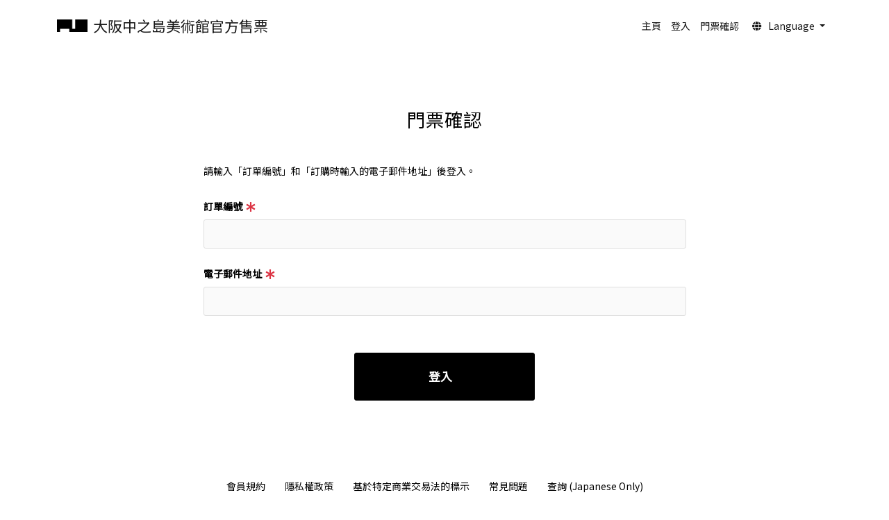

--- FILE ---
content_type: text/html; charset=UTF-8
request_url: https://ticket.nakka-art.com/tc/hist/
body_size: 3450
content:


<!DOCTYPE html>
<html lang=tc>
<head prefix="og: http://ogp.me/ns# fb: http://ogp.me/ns/fb# article: http://ogp.me/ns/article#">

<!-- Global site tag (gtag.js) - Google Analytics -->
<script async src="https://www.googletagmanager.com/gtag/js?id=UA-180328865-1"></script>
<script>
  window.dataLayer = window.dataLayer || [];
  function gtag(){dataLayer.push(arguments);}
  gtag('js', new Date());

  gtag('config', 'UA-180328865-1');
</script>
<!-- Google Tag Manager -->
<script>(function(w,d,s,l,i){w[l]=w[l]||[];w[l].push({'gtm.start':
new Date().getTime(),event:'gtm.js'});var f=d.getElementsByTagName(s)[0],
j=d.createElement(s),dl=l!='dataLayer'?'&l='+l:'';j.async=true;j.src=
'https://www.googletagmanager.com/gtm.js?id='+i+dl;f.parentNode.insertBefore(j,f);
})(window,document,'script','dataLayer','GTM-TZL25DF');</script>
<!-- End Google Tag Manager -->

<meta http-equiv="Content-Type" content="text/html; charset=UTF-8">
<meta charset="UTF-8">
<meta name="description" content="大阪中之島美術館售票網站。">
<meta name="keywords" content="">
<meta name="viewport" content="width=device-width,initial-scale=1.0,minimum-scale=1.0,maximum-scale=1.0,user-scalable=0">
<link rel="preconnect" href="//fonts.gstatic.com" crossorigin/>
<link rel="icon" type="image/png" href="https://ticket.nakka-art.com/app/ticket/assets/img/favicon.png?v=4">
<link rel="apple-touch-icon" sizes="152x152" href="https://ticket.nakka-art.com/app/ticket/assets/img/apple-touch-icon.png?v=2">
<meta property="og:type" content="website">
<meta property="og:description" content="大阪中之島美術館售票網站。">
<meta property="og:title" content='大阪中之島美術館售票網站'>
<meta property="og:url" content="https://ticket.nakka-art.com/tc/">
<meta property="og:image" content="https://ticket.nakka-art.com/app/ticket/assets/img/og-img.png?v=2">
<meta property="og:site_name" content='大阪中之島美術館售票網站'>
<meta name="twitter:card" content="summary" />
<meta name="google" content="notranslate">
<title>大阪中之島美術館售票網站</title>
<link href="https://fonts.googleapis.com/css?family=Noto+Sans+TC&display=swap" rel="stylesheet"/>
<link href="https://ticket.nakka-art.com/app/ticket/assets/css/reset.css" rel="stylesheet" type="text/css" media="all"/>
<link href="https://ticket.nakka-art.com/app/ticket/assets/css/bootstrap.min.css" rel="stylesheet" type="text/css" media="all"/>
<link href="https://ticket.nakka-art.com/app/ticket/assets/css/bootstrap.override.css?v=1.0.0" rel="stylesheet" type="text/css" media="all"/>
<link href="https://ticket.nakka-art.com/app/ticket/assets/css/magnific-popup.css" rel="stylesheet" type="text/css" media="all"/>
<link href="https://ticket.nakka-art.com/app/ticket/assets/css/slick.css" type="text/css" rel="stylesheet" media="all"/>
<link href="https://ticket.nakka-art.com/app/ticket/assets/css/slick-theme.css" type="text/css" rel="stylesheet" media="all"/>
<link href="https://ticket.nakka-art.com/app/ticket/assets/css/toastr.min.css" type="text/css" rel="stylesheet" media="all"/>
<link href="https://ticket.nakka-art.com/app/ticket/assets/css/util.css" rel="stylesheet" type="text/css" media="all"/>
<link href="https://ticket.nakka-art.com/app/ticket/assets/css/style.css?v=1.0.0" rel="stylesheet" type="text/css" media="all"/>
<link href="https://ticket.nakka-art.com/app/ticket/assets/css/modal.alert.css" rel="stylesheet" type="text/css" media="all"/>
<link href="https://ticket.nakka-art.com/app/ticket/assets/css/loading.css" rel="stylesheet" type="text/css" media="all"/>
<link href="https://ticket.nakka-art.com/app/ticket/assets/css/selectize.css" rel="stylesheet" type="text/css" media="all"/>
<link href="https://use.fontawesome.com/releases/v5.5.0/css/all.css" rel="stylesheet" type="text/css" media="all"/>
<script src="https://ticket.nakka-art.com/app/ticket/assets/js/jquery.min.js" type="text/javascript" charset="utf-8"></script>
<script src="https://ticket.nakka-art.com/app/ticket/assets/js/jquery.magnific-popup.min.js" type="text/javascript" charset="utf-8"></script>
<script src="https://ticket.nakka-art.com/app/ticket/assets/js/slick.min.js" type="text/javascript" charset="utf-8"></script>
<script src="https://ticket.nakka-art.com/app/ticket/assets/js/toastr.min.js" type="text/javascript" charset="utf-8"></script>
<script src="https://ticket.nakka-art.com/app/ticket/assets/js/bootstrap.bundle.min.js" type="text/javascript" charset="utf-8"></script>
<script src="https://ticket.nakka-art.com/app/ticket/assets/js/loading.js" type="text/javascript" charset="utf-8"></script>
<script src="https://ticket.nakka-art.com/app/ticket/assets/js/selectize.min.js" type="text/javascript" charset="utf-8"></script>
<script src="https://ticket.nakka-art.com/app/ticket/assets/js/jsQR.js" type="text/javascript" charset="utf-8"></script>
<script>
$(function() {
	toastr.options = {
		"closeButton": true,
		"debug": false,
		"newestOnTop": false,
		"progressBar": false,
		"positionClass": "toast-top-right",
		"preventDuplicates": true,
		"showDuration": "0",
		"hideDuration": "0",
		"timeOut": "1000000",
		"extendedTimeOut": "1000",
		"showEasing": "swing",
		"hideEasing": "linear",
		"showMethod": "fadeIn",
		"hideMethod": "fadeOut"
	}
	$('.navbar-toggler').on('click', function() {
		$('.nav-sp').stop().slideToggle();
		return false;
	});
});
</script>
</head>
<body>
<!-- Google Tag Manager (noscript) -->
<noscript><iframe src="https://www.googletagmanager.com/ns.html?id=GTM-TZL25DF"
height="0" width="0" style="display:none;visibility:hidden"></iframe></noscript>
<!-- End Google Tag Manager (noscript) -->
			<div class="wrap">
	<header id="header">
		<nav class="navbar navbar-expand-lg navbar-light">
			<div class="container">
				<a class="navbar-brand" href="https://ticket.nakka-art.com/tc/">
					<img src="https://ticket.nakka-art.com/app/ticket/assets/img/logo_positive.png?v=2"/>
					<div class="d-flex align-items-center flex-wrap">大阪中之島美術館<span class="inlineblock">官方售票</span><br class="br-sp"/></div>
				</a>
				<button class="navbar-toggler" type="button" data-bs-toggle="collapse" data-bs-target="#navbarSupportedContent" aria-controls="navbarSupportedContent" aria-expanded="false" aria-label="Toggle navigation">
					<span class="navbar-toggler-icon"></span>
				</button>
				<div class="collapse navbar-collapse justify-content-end">
					<ul class="nav navbar-nav justify-content-end">
						<li class="nav-item">
							<a class="nav-link active" href="https://ticket.nakka-art.com/tc/">
								主頁
							</a>
						</li>
							<li class="nav-item">
							<a class="nav-link active" href="https://ticket.nakka-art.com/tc/member_auth/">
								登入
							</a>
						</li>
								<li class="nav-item">
							<a class="nav-link active" href="https://ticket.nakka-art.com/tc/hist/">
								門票確認
							</a>
						</li>
									<li class="nav-item dropdown">
							<a class="nav-link active dropdown-toggle" href="#" id="navbarDropdown" data-bs-toggle="dropdown">
								<i class="fas fa-globe"></i>
								Language
								<span class="caret"></span>
							</a>
							<ul class="dropdown-menu" aria-labelledby="navbarDropdown">
								<li><a class="dropdown-item" href="https://ticket.nakka-art.com/hist">日本語</a></li>
								<li><a class="dropdown-item" href="https://ticket.nakka-art.com/en/hist">English</a></li>
								<li><a class="dropdown-item" href="https://ticket.nakka-art.com/sc/hist">简体字</a></li>
								<li><a class="dropdown-item" href="https://ticket.nakka-art.com/tc/hist">繁體字</a></li>
								<li><a class="dropdown-item" href="https://ticket.nakka-art.com/ko/hist">한국어</a></li>
							</ul>
						</li>
						</ul>

				</div>
			</div>
		</nav>
		<div class="nav-sp">
			<button type="button" class="navbar-toggler collapsed float-end mr10 mt20" data-bs-toggle="collapse">
				<i class="fas fa-times font-lg"></i>
			</button>
			<div class="clearfix">
				<a class="navbar-brand" href="https://ticket.nakka-art.com/tc/">
					<img src="https://ticket.nakka-art.com/app/ticket/assets/img/logo_negative.png"/>
					<div class="d-flex align-items-center flex-wrap">大阪中之島美術館<span class="inlineblock">官方售票</span><br class="br-sp"/></div>
				</a>
			</div>
			<ul>
				<li>
					<a href="https://ticket.nakka-art.com/tc/">
						主頁
					</a>
				</li>
					<li>
					<a href="https://ticket.nakka-art.com/tc/member_auth/">
						登入
					</a>
				</li>
						<li>
					<a href="https://ticket.nakka-art.com/tc/hist/">
						門票確認
					</a>
				</li>
							<li>
					<div class="dropdown">
						<a href="#" class="dropdown-toggle text-center" id="navbarDropdownSp" data-bs-toggle="dropdown" data-bs-display="static" aria-haspopup="true" aria-expanded="true">
							<i class="fas fa-globe"></i>
							Language
							<span class="caret"></span>
						</a>
						<ul class="dropdown-menu mt10" aria-labelledby="navbarDropdownSp" style="position: relative; float: none; min-width: 140px; width: 140px; padding-left: 0; padding-right: 0; background: transparent; color: #fff; margin: 0 auto; box-shadow: none;">
							<li class="text-center">
								<a class="dropdown-item" href="https://ticket.nakka-art.com/hist">日本語</a>
							</li>
							<li class="text-center">
								<a class="dropdown-item" href="https://ticket.nakka-art.com/en/hist">English</a>
							</li>
							<li class="text-center">
								<a class="dropdown-item" href="https://ticket.nakka-art.com/sc/hist">简体字</a>
							</li>
							<li class="text-center">
								<a class="dropdown-item" href="https://ticket.nakka-art.com/tc/hist">繁體字</a>
							</li>
							<li class="text-center">
								<a class="dropdown-item" href="https://ticket.nakka-art.com/ko/hist">한국어</a>
							</li>
						</ul>
					</div>
				</li>
				</ul>
		</div>
	</header>

	
	<script>
	function modalAlert(content, backdrop) {
		$("#modal-alert-content").html(content);
		if (backdrop != null) {
			if (backdrop) {
				(new bootstrap.Modal($('#modal-alert'), {backdrop : true})).show();
			} else {
				(new bootstrap.Modal($('#modal-alert'), {backdrop : false})).show();
			}
		} else {
			(new bootstrap.Modal($('#modal-alert'), {})).show();
		}
	}
	function modalInfo(content, backdrop) {
		$("#modal-info-content").html(content);
		if (backdrop != null) {
			if (backdrop) {
				(new bootstrap.Modal($('#modal-info'), {backdrop : true})).show();
			} else {
				(new bootstrap.Modal($('#modal-info'), {backdrop : false})).show();
			}
		} else {
			(new bootstrap.Modal($('#modal-info'), {})).show();
		}
	}
	</script>
	

	<div id="modal-alert" class="modal fade">
		<div class="modal-dialog">
			<div class="modal-content">
				<div class="modal-body">
					<i class="fa fa-exclamation-triangle"></i> <span id="modal-alert-content"></span>
				</div>
				<div class="modal-footer">
					<a href="javascript:void(0);" data-bs-dismiss="modal" style="color: #777;"><i class="fa fa-times-circle font-xl" aria-hidden="true"></i></a>
				</div>
			</div>
		</div>
	</div>
	<div id="modal-info" class="modal fade">
		<div class="modal-dialog">
			<div class="modal-content">
				<div class="modal-body">
					<i class="fa fa-info-circle"></i> <span id="modal-info-content"></span>
				</div>
				<div class="modal-footer">
					<a href="javascript:void(0);" data-bs-dismiss="modal" style="color: #777;"><i class="fa fa-times-circle font-xl" aria-hidden="true"></i></a>
				</div>
			</div>
		</div>
	</div>
<link href="https://ticket.nakka-art.com/app/ticket/assets/css/top.css?v=1.0.0" rel="stylesheet" type="text/css" media="all"/>

<script>
$(function(){
	$("#btn-next").on('click', function(){
		loading(true);
		$(this).parents('form').submit();
	});
});
</script>

<div class="container-sm">
	<div class="box-white">
	<div class="auth-event-list">
	<article class="event">
		<h1 class="page-title">門票確認</h1>
		<blockquote>
			請輸入「訂單編號」和「訂購時輸入的電子郵件地址」後登入。
		</blockquote>
		<div class="page-content">
			<form method="post" class="form-horizontal" action="https://ticket.nakka-art.com/tc/auth/login/">
				<input type="hidden" name="st" value="8e3381ccb760ddd59b58ea9b5de21610fabc587a"/>
				<div class="form-group">
					<label class="col-sm-4 control-label">訂單編號<i class="fa fa-asterisk text-danger bold" aria-hidden="true"></i></label>
					<div class="col-sm-8">
						<input type="text" class="form-control" name="order_no" value="" maxlength="30"/>
					</div>
				</div>
				<div class="form-group">
					<label class="col-sm-4 control-label">電子郵件地址<i class="fa fa-asterisk text-danger bold" aria-hidden="true"></i></label>
					<div class="col-sm-8">
						<input type="text" class="form-control" name="order_mail" value="" maxlength="100"/>
					</div>
				</div>
				<div class="btn-box">
					<button type="button" class="btn btn-info btn-lg" id="btn-next">
						登入<i class="fa fa-sign-in" aria-hidden="true"></i>
					</button>
				</div>
			</form>
		</div>
	</article>
	</div>
	</div>
</div>

	<footer id="footer">
		<div class="link">
			<div class="container">
				<ul>
					<li><a href="https://ticket.nakka-art.com/tc/terms/" target="_blank">會員規約</a></li>
					<li><a href="https://nakka-art.jp/privacypolicy/" target="_blank">隱私權政策</a></li>
					<li><a href="https://ticket.nakka-art.com/tc/law/" target="_blank">基於特定商業交易法的標示</a></li>
					<li><a href="https://ticket.nakka-art.com/tc/faq/" target="_blank">常見問題</a></li>
					<li><a href="https://iqnb.f.msgs.jp/n/form/iqnb/HaJx5am5uZCBdZzt-e7kn" target="_blank">查詢 (Japanese Only)</a></li>
				</ul>
				<div class="clearfix"></div>
			</div>
			<div class="copylight">
				Copyright © 2021 Nakanoshima Museum of Art, Osaka. All rights reserved.
			</div>
		</div>
	</footer>
</div>
</body>
</html>

--- FILE ---
content_type: text/css
request_url: https://ticket.nakka-art.com/app/ticket/assets/css/bootstrap.override.css?v=1.0.0
body_size: 2781
content:
@charset "UTF-8";

/* container
---------------------------------*/
.container {
	width: 1199px;
	padding-left: 15px;
	padding-right: 15px;
	margin-left: auto;
	margin-right: auto;
	position: relative;
	/* z-index: 10; */
}
.container-sm {
	width: 767px;
	padding-left: 15px;
	padding-right: 15px;
	margin-left: auto;
	margin-right: auto;
	position: relative;
	z-index: 11;
}
.container-xs {
	width: 567px;
	padding-left: 15px;
	padding-right: 15px;
	margin-left: auto;
	margin-right: auto;
	position: relative;
	z-index: 12;
}
@media screen and (max-width:1299px) {
	.container {
		width: 100%;
	}
}
@media screen and (max-width:767px) {
	.container-sm {
		width: 100%;
	}
}
@media screen and (max-width:567px) {
	.container-xs {
		width: 100%;
	}
}

/* clearfix
---------------------------------*/
.clearfix {
	zoom: 1;
}
.clearfix:after {
	content: "";
	display: block;
	clear: both;
}

/* form
---------------------------------*/
.form-group {
	margin-bottom: 25px;
}
/* form-group col
---------------------------------*/
.form-group .col-sm-1,
.form-group .col-sm-2,
.form-group .col-sm-3,
.form-group .col-sm-4,
.form-group .col-sm-5,
.form-group .col-sm-6,
.form-group .col-sm-7,
.form-group .col-sm-8,
.form-group .col-sm-9,
.form-group .col-sm-10,
.form-group .col-sm-11,
.form-group .col-sm-12 {
    width: 100%;
    float: none;
}
.form-error-message {
	color: #a94442;
	margin-top: 4px;
}
.form-control {
	height: 42px;
	border-radius: 3px;
	padding: 6px;
	-webkit-box-shadow: none;
	box-shadow: none;
	-webkit-transition: none;
	-o-transition: none;
	transition: none;
}
.form-horizontal .control-label {
	text-align: left;
	font-weight: 600;
	padding-bottom: 7px;
}
input[type="text"],
input[type="email"],
input[type="number"],
input[type="tel"],
input[type="password"],
select {
	height: 42px;
    width: 100%;
    border-radius: 3px;
    padding: 6px;
    background-color: #fafafa;
    border: solid 1px #dfdfdf;
    font-weight: normal;
    font-style: normal;
    font-stretch: normal;
    line-height: normal;
    letter-spacing: 0.1px;
    color: #424242;
	-webkit-box-shadow: none;
	box-shadow: none;
	-o-transition: none;
	transition: none;
}
textarea.form-control {
	height: 12rem;
    background-color: #fafafa;
    border: solid 1px #dfdfdf;
}
.select-birth-yyyy {
	width: 6rem;
	display: inline-block;
}
.select-birth-mm {
	width: 4rem;
	display: inline-block;
}
.select-birth-dd {
	width: 4rem;
	display: inline-block;
}
.checkbox,
.radio {
	position: relative;
	display: block;
	margin-top: 1px;
	margin-bottom: 10px;
}
.form-control-static {
	min-height: 42px;
    border-radius: 3px;
    padding: 6px;
	background-color: #fafafa;
    border: solid 1px #fafafa;
}
.form-group .help {
	margin-top: 4px;
	margin-bottom: 4px;
	font-size: 0.88em;
}
input[type="radio"],
input[type="checkbox"] {
	margin-top: -3px;
	margin-right: 5px;
}

/* form-group-coupon
---------------------------------*/
.form-group-coupon {
	height: 12rem;
}

/* btn
---------------------------------*/
.btn {
	text-align: center;
	background-color: #fff;
	border-color: #666;
	color: #666;
	font-weight: 600;
}
.btn:hover {
	color: #fff;
	background-color: #666;
	border-color: #666;
	opacity: 0.8;
}
.btn {
	width: 180px;
	margin: 0;
	padding: 5px 0;
	font-size: 1.0em;
	border-radius: 3px;
}
.btn-xs {
	width: 100px;
	margin: 0;
	padding: 0;
	font-size: 0.85em;
	border-radius: 3px;
}
.btn-sm {
	width: 120px;
	margin: 0;
	padding: 2px 0;
	font-size: 0.95em;
	border-radius: 3px;
}
.btn-lg {
	width: 260px;
	margin: 0;
	padding: 1.5rem 0;
	font-size: 1.2em;
	border-radius: 3px;
}
.btn-tx {
	width: 120px;
	height: 42px;
	margin: 0;
	font-size: 0.95em;
	border-radius: 3px;
	line-height: 30px;
}
.btn-default {
	background-color: #fff;
	border-color: #000000;
	color: #000000;
}
.btn-default:hover,
.btn-default:active,
.btn-default:active:hover,
.btn-default:active.focus,
.btn-default:focus {
	background-color: #fff;
	border-color: #000000;
	color: #000000;
	opacity: 0.8;
}
.btn-default.disabled,
.btn-default.disabled.active,
.btn-default.disabled.focus,
.btn-default.disabled:active,
.btn-default.disabled:focus,
.btn-default.disabled:hover,
.btn-default[disabled],
.btn-default[disabled].active,
.btn-default[disabled].focus,
.btn-default[disabled]:active,
.btn-default[disabled]:focus,
.btn-default[disabled]:hover {
	background-color: #eee;
	border-color: #eee;
	color: #777;
}
.btn-success {
	color: #fff;
	background-color: #5cb85c;
	border-color: #5cb85c;
}
.btn-success:hover,
.btn-success:active,
.btn-success:active:hover,
.btn-success:active.focus,
.btn-success:focus {
	color: #fff;
	background-color: #5cb85c;
	border-color: #5cb85c;
	opacity: 0.8;
}
.btn-success.disabled,
.btn-success.disabled.active,
.btn-success.disabled.focus,
.btn-success.disabled:active,
.btn-success.disabled:focus,
.btn-success.disabled:hover,
.btn-success[disabled],
.btn-success[disabled].active,
.btn-success[disabled].focus,
.btn-success[disabled]:active,
.btn-success[disabled]:focus,
.btn-success[disabled]:hover {
	background-color: #eee;
	border-color: #eee;
	color: #777;
}
.btn-info {
	color: #fff;
	background-color: #000000;
	border-color: #000000;
}
.btn-info:hover,
.btn-info:active,
.btn-info:active:hover,
.btn-info:active.focus,
.btn-info:focus {
	color: #fff;
	background-color: #FFFFFF;
	border-color: #000000;
	color: #000000;
	opacity: 0.8;
}
.btn-info.disabled,
.btn-info.disabled.active,
.btn-info.disabled.focus,
.btn-info.disabled:active,
.btn-info.disabled:focus,
.btn-info.disabled:hover,
.btn-info[disabled],
.btn-info[disabled].active,
.btn-info[disabled].focus,
.btn-info[disabled]:active,
.btn-info[disabled]:focus,
.btn-info[disabled]:hover {
	background-color: #eee;
	border-color: #eee;
	color: #777;
}
.btn-primary {
	color: #fff;
	background-color: #c3a3fb;
	border-color: #c3a3fb;
}
.btn-primary:hover,
.btn-primary:active,
.btn-primary:active:hover,
.btn-primary:active.focus,
.btn-primary:focus {
	color: #fff;
	background-color: #c3a3fb;
	border-color: #c3a3fb;
	opacity: 0.8;
}
.btn-primary.disabled,
.btn-primary.disabled.active,
.btn-primary.disabled.focus,
.btn-primary.disabled:active,
.btn-primary.disabled:focus,
.btn-primary.disabled:hover,
.btn-primary[disabled],
.btn-primary[disabled].active,
.btn-primary[disabled].focus,
.btn-primary[disabled]:active,
.btn-primary[disabled]:focus,
.btn-primary[disabled]:hover {
	background-color: #eee;
	border-color: #eee;
	color: #777;
}
.btn-warning {
	color: #fff;
	background-color: #f0ad4e;
	border-color: #f0ad4e;
}
.btn-warning:hover,
.btn-warning:active,
.btn-warning:active:hover,
.btn-warning:active.focus,
.btn-warning:focus {
	color: #fff;
	background-color: #f0ad4e;
	border-color: #f0ad4e;
	opacity: 0.8;
}
.btn-warning.disabled,
.btn-warning.disabled.active,
.btn-warning.disabled.focus,
.btn-warning.disabled:active,
.btn-warning.disabled:focus,
.btn-warning.disabled:hover,
.btn-warning[disabled],
.btn-warning[disabled].active,
.btn-warning[disabled].focus,
.btn-warning[disabled]:active,
.btn-warning[disabled]:focus,
.btn-warning[disabled]:hover {
	background-color: #eee;
	border-color: #eee;
	color: #777;
}
.btn-danger {
	color: #fff;
	background-color: #d9534f;
	border-color: #d9534f;
}
.btn-danger:hover,
.btn-danger:active,
.btn-danger:active:hover,
.btn-danger:active.focus,
.btn-danger:focus {
	color: #fff;
	background-color: #d9534f;
	border-color: #d9534f;
	opacity: 0.8;
}
.btn-danger.disabled,
.btn-danger.disabled.active,
.btn-danger.disabled.focus,
.btn-danger.disabled:active,
.btn-danger.disabled:focus,
.btn-danger.disabled:hover,
.btn-danger[disabled],
.btn-danger[disabled].active,
.btn-danger[disabled].focus,
.btn-danger[disabled]:active,
.btn-danger[disabled]:focus,
.btn-danger[disabled]:hover {
	background-color: #eee;
	border-color: #eee;
	color: #777;
}
.btn-black {
	background-color: #444;
	border: 1px solid #444;
	color: #fff;
}
.btn-black:hover,
.btn-black:active,
.btn-black:active:hover,
.btn-black:active.focus,
.btn-black:focus {
	background-color: #444;
	border: 1px solid #444;
	color: #fff;
	opacity: 0.8;
}
.btn-black.disabled,
.btn-black.disabled.active,
.btn-black.disabled.focus,
.btn-black.disabled:active,
.btn-black.disabled:focus,
.btn-black.disabled:hover,
.btn-black[disabled],
.btn-black[disabled].active,
.btn-black[disabled].focus,
.btn-black[disabled]:active,
.btn-black[disabled]:focus,
.btn-black[disabled]:hover {
	background-color: #eee;
	border-color: #eee;
	color: #777;
}
.btn-white {
	background-color: #fff;
	border: 1px solid #000;
	color: #000;
}
.btn-white:hover,
.btn-white:active,
.btn-white:active:hover,
.btn-white:active.focus,
.btn-white:focus {
	background-color: #fff;
	border: 1px solid #000;
	color: #000;
	opacity: 0.8;
}
.btn-white.disabled,
.btn-white.disabled.active,
.btn-white.disabled.focus,
.btn-white.disabled:active,
.btn-white.disabled:focus,
.btn-white.disabled:hover,
.btn-white[disabled],
.btn-white[disabled].active,
.btn-white[disabled].focus,
.btn-white[disabled]:active,
.btn-white[disabled]:focus,
.btn-white[disabled]:hover {
	background-color: #eee;
	border-color: #eee;
	color: #777;
}
.btn-box {
	text-align: center;
	padding: 2rem 0 0 0;
	max-width: 560px;
	margin: 0 auto;
}
.btn-box:before {
	content: "";
	display: block;
	clear: both;
}
.btn-box:after {
	content: "";
	display: block;
	clear: both;
}
.btn-box .btn-right {
	float: right;
}
.btn-box .btn-left {
	float: left;
}
@media screen and (max-width:767px) {
	.btn-lg {
		margin: 0;
		width: 100%;
	}
	.btn-box .btn-right {
		float: none;
		display: block;
		margin: 0 0 20px 0;
		width: 100%;
	}
	.btn-box .btn-left {
		float: none;
		display: block;
		margin: 20px 0 0 0;
		width: 100%;
	}
}

/* alert
---------------------------------*/
.alert-success {
	color: #3c763d;
	background-color: #dff0d8;
	border-color: #dff0d8;
	font-weight: 600;
}
.alert-info {
	color: #31708f;
    background-color: #d9edf7;
    border-color: #d9edf7;
	font-weight: 600;
}
.alert-warning {
	color: #8a6d3b;
	background-color: #fcf8e3;
	border-color: #fcf8e3;
	font-weight: 600;
}
.alert-danger {
	color: #a94442;
	background-color: #f2dede;
	border-color: #f2dede;
	font-weight: 600;
}

/* panel
---------------------------------*/
.panel-default {
	border-color: #ddd;
}
.panel-default > .panel-heading {
	color: #333;
	background-color: #ddd;
	border-color: #ddd;
}
.panel-success {
	border-color: #dff0d8;
}
.panel-success > .panel-heading {
	color: #3c763d;
	background-color: #dff0d8;
	border-color: #dff0d8;
}
.panel-info {
	border-color: #d9edf7;
}
.panel-info > .panel-heading {
	color: #31708f;
	background-color: #d9edf7;
	border-color: #d9edf7;
}
.panel-primary {
	border-color: #337ab7;
}
.panel-primary > .panel-heading {
	color: #fff;
	background-color: #337ab7;
	border-color: #337ab7;
}
.panel-warning {
	border-color: #fcf8e3;
}
.panel-warning > .panel-heading {
	color: #8a6d3b;
	background-color: #fcf8e3;
	border-color: #fcf8e3;
}
.panel-danger {
	border-color: #f2dede;
}
.panel-danger > .panel-heading {
	color: #a94442;
	background-color: #f2dede;
	border-color: #f2dede;
}

/* badge
---------------------------------*/
.badge {
	display: inline-block;
	min-width: 10px;
	padding: 4px 8px;
	font-size: 12px;
	font-weight: 700;
	line-height: 1;
	color: #fff;
	text-align: center;
	white-space: nowrap;
	vertical-align: middle;
	background-color: #aaa;
	border-radius: 10px;
}
.badge-success {
	background-color: #5cb85c;
}
.badge-info {
	background-color: #0073aa;
}
.badge-primary {
	background-color: #014c70;
}
.badge-warning {
	background-color: #f0ad4e;
}
.badge-danger {
	background-color: #d9534f;
}

/* modal
---------------------------------*/
.modal-header {
	border-bottom: none;
	text-align: center;
	font-size: 1.4em;
}
.modal-footer {
	text-align: center;
	border-top: none;
}

/* table
---------------------------------*/
.table > tbody > tr > td,
.table > tbody > tr > th,
.table > tfoot > tr > td,
.table > tfoot > tr > th,
.table > thead > tr > td,
.table > thead > tr > th {
	padding: 6px;
	line-height: 1.4;
	vertical-align: middle;
	border-top: none;
	word-break: break-all;
}
.table-bordered > tbody > tr > td,
.table-bordered > tbody > tr > th,
.table-bordered > tfoot > tr > td,
.table-bordered > tfoot > tr > th,
.table-bordered > thead > tr > td,
.table-bordered > thead > tr > th {
	border: 1px solid #e1e1e1;
}
.table > thead > tr > th {
	border: 1px solid #e1e1e1;
	border-bottom: 3px solid #e1e1e1;
	text-align: center;
}
.table > tfoot > tr > td,
.table > tfoot > tr > th {
	border-top: 3px solid #e1e1e1;
}
.table-striped > tbody > tr:nth-of-type(2n) {
	background-color: #fff;
}
.table-striped > tbody > tr:nth-of-type(2n+1) {
	background-color: #f4f4f4;
}
.table-form-1col,
.table-form-2col {
	border-collapse: separate;
	border-spacing: 2px;
}
.table-form-1col > tbody > tr > td,
.table-form-1col > tbody > tr > th,
.table-form-1col > tfoot > tr > td,
.table-form-1col > tfoot > tr > th,
.table-form-1col > thead > tr > td,
.table-form-1col > thead > tr > th,
.table-form-2col > tbody > tr > td,
.table-form-2col > tbody > tr > th,
.table-form-2col > tfoot > tr > td,
.table-form-2col > tfoot > tr > th,
.table-form-2col > thead > tr > td,
.table-form-2col > thead > tr > th {
	padding: 5px;
	line-height: 1.4;
	vertical-align: middle;
	word-break: break-all;
}
.table-form-1col th {
	width: 25%;
	background: #f4f4f4;;
}
.table-form-1col td {
	width: 75%;
	border: 2px solid #f4f4f4 !important;
}
.table-form-2col th {
	width: 20%;
	background: #f4f4f4;;
}
.table-form-2col td {
	width: 30%;
	border: 2px solid #f4f4f4 !important;
}

/* pager
---------------------------------*/
ul.pager {
	padding: 0.5rem 0;
	text-align :center;
}
ul.pager li {
	margin: 0 0.5rem;
}
.pager li > a,
.pager li > span {
	display: inline-block;
	padding: 0.5rem 1.2rem;
	background-color: #fff;
	border: none;
	border-radius: 0;;
	font-size: 1.2rem;
}
ul.pager li span {
	background-color: #000;
	color:#fff;
}
ul.pager li a {
	color: #000000;
	border: 1px solid #fff;
}
ul.pager li a:hover {
	background-color: #000;
	border: 1px solid #000;
	color: #fff;
}

/* dropdown-menu
---------------------------------*/
.dropdown-menu-global-nav {
	background-color: #0073aa;
}
.dropdown-menu-global-nav > li > a {
	color: #fff !important;
}
.dropdown-menu-global-nav > li > a:focus,
.dropdown-menu-global-nav > li > a:hover {
	color: #0073aa !important;
	text-decoration: none;
	background-color: #fff;
}

/* modal
---------------------------------*/
.modal-header {
	border-bottom: none;
	text-align: center;
	font-size: 1.4em;
}
.modal-footer {
	text-align: center;
	border-top: none;
}


--- FILE ---
content_type: text/css
request_url: https://ticket.nakka-art.com/app/ticket/assets/css/util.css
body_size: 1249
content:
@charset "UTF-8";

/*---------------------------------
ユーティリティcss
---------------------------------*/

/* フォント
---------------------------------*/
.font-xs  { font-size: 0.75em !important; }
.font-sm  { font-size: 0.85em !important; }
.font-lg  { font-size: 1.35em !important; }
.font-xl  { font-size: 1.70em !important; }
.font-xxl { font-size: 2.40em !important; }

.font0  { font-size: 0 !important; }
.font12 { font-size: 12px !important; }
.font13 { font-size: 13px !important; }
.font14 { font-size: 14px !important; }
.font15 { font-size: 15px !important; }
.font16 { font-size: 16px !important; }
.font17 { font-size: 17px !important; }
.font18 { font-size: 18px !important; }
.font19 { font-size: 19px !important; }
.font20 { font-size: 20px !important; }
.font22 { font-size: 22px !important; }
.font24 { font-size: 24px !important; }
.font26 { font-size: 26px !important; }
.font28 { font-size: 28px !important; }
.font30 { font-size: 30px !important; }
.font32 { font-size: 32px !important; }

.normal { font-weight: normal; }
.bold   { font-weight: 600; }

.underline { text-decoration: underline;; }

/* マージン
---------------------------------*/
.ma0  { margin: 0 !important; }
.ma5  { margin: 5px !important; }
.ma10 { margin: 10px !important; }
.ma15 { margin: 15px !important; }
.ma20 { margin: 20px !important; }
.ma30 { margin: 30px !important; }
.ma40 { margin: 40px !important; }
.ma50 { margin: 50px !important; }
.ma60 { margin: 60px !important; }
.ma70 { margin: 70px !important; }

.mt0  { margin-top: 0 !important; }
.mt5  { margin-top: 5px !important; }
.mt10 { margin-top: 10px !important; }
.mt15 { margin-top: 15px !important; }
.mt20 { margin-top: 20px !important; }
.mt30 { margin-top: 30px !important; }
.mt40 { margin-top: 40px !important; }
.mt50 { margin-top: 50px !important; }
.mt60 { margin-top: 60px !important; }
.mt70 { margin-top: 70px !important; }

.mr0  { margin-right: 0 !important; }
.mr5  { margin-right: 5px !important; }
.mr10 { margin-right: 10px !important; }
.mr15 { margin-right: 15px !important; }
.mr20 { margin-right: 20px !important; }
.mr30 { margin-right: 30px !important; }
.mr40 { margin-right: 40px !important; }
.mr50 { margin-right: 50px !important; }
.mr60 { margin-right: 60px !important; }
.mr70 { margin-right: 70px !important; }

.mb0  { margin-bottom: 0 !important; }
.mb5  { margin-bottom: 5px !important; }
.mb10 { margin-bottom: 10px !important; }
.mb15 { margin-bottom: 15px !important; }
.mb20 { margin-bottom: 20px !important; }
.mb30 { margin-bottom: 30px !important; }
.mb40 { margin-bottom: 40px !important; }
.mb50 { margin-bottom: 50px !important; }
.mb60 { margin-bottom: 60px !important; }
.mb70 { margin-bottom: 70px !important; }

.ml0  { margin-left: 0 !important; }
.ml5  { margin-left: 5px !important; }
.ml10 { margin-left: 10px !important; }
.ml15 { margin-left: 15px !important; }
.ml20 { margin-left: 20px !important; }
.ml30 { margin-left: 30px !important; }
.ml40 { margin-left: 40px !important; }
.ml50 { margin-left: 50px !important; }
.ml60 { margin-left: 60px !important; }
.ml70 { margin-left: 70px !important; }

/* パディング
---------------------------------*/
.pa0  { padding: 0 !important; }
.pa5  { padding: 5px !important; }
.pa10 { padding: 10px !important; }
.pa15 { padding: 15px !important; }
.pa20 { padding: 20px !important; }
.pa30 { padding: 30px !important; }
.pa40 { padding: 40px !important; }
.pa50 { padding: 50px !important; }
.pa60 { padding: 60px !important; }
.pa70 { padding: 70px !important; }

.pt0  { padding-top: 0 !important; }
.pt5  { padding-top: 5px !important; }
.pt10 { padding-top: 10px !important; }
.pt15 { padding-top: 15px !important; }
.pt20 { padding-top: 20px !important; }
.pt30 { padding-top: 30px !important; }
.pt40 { padding-top: 40px !important; }
.pt50 { padding-top: 50px !important; }
.pt60 { padding-top: 60px !important; }
.pt70 { padding-top: 70px !important; }

.pr0  { padding-right: 0 !important; }
.pr5  { padding-right: 5px !important; }
.pr10 { padding-right: 10px !important; }
.pr15 { padding-right: 15px !important; }
.pr20 { padding-right: 20px !important; }
.pr30 { padding-right: 30px !important; }
.pr40 { padding-right: 40px !important; }
.pr50 { padding-right: 50px !important; }
.pr60 { padding-right: 60px !important; }
.pr70 { padding-right: 70px !important; }

.pb0  { padding-bottom: 0 !important; }
.pb5  { padding-bottom: 5px !important; }
.pb10 { padding-bottom: 10px !important; }
.pb15 { padding-bottom: 15px !important; }
.pb20 { padding-bottom: 20px !important; }
.pb30 { padding-bottom: 30px !important; }
.pb40 { padding-bottom: 40px !important; }
.pb50 { padding-bottom: 50px !important; }
.pb60 { padding-bottom: 60px !important; }
.pb70 { padding-bottom: 70px !important; }

.pl0  { padding-left: 0 !important; }
.pl5  { padding-left: 5px !important; }
.pl10 { padding-left: 10px !important; }
.pl15 { padding-left: 15px !important; }
.pl20 { padding-left: 20px !important; }
.pl30 { padding-left: 30px !important; }
.pl40 { padding-left: 40px !important; }
.pl50 { padding-left: 50px !important; }
.pl60 { padding-left: 60px !important; }
.pl70 { padding-left: 70px !important; }

/* 横幅
---------------------------------*/
.w50  { width: 50px; }
.w75  { width: 75px; }
.w100 { width: 100px; }
.w150 { width: 150px; }
.w200 { width: 200px; }
.w250 { width: 250px; }
.w300 { width: 300px; }

/* br
---------------------------------*/
br.br-pc {
	display: block;
}
br.br-sp {
	display: none;
}
@media screen and (max-width:767px) {
	br.br-pc {
		display: none;
	}
	br.br-sp {
		display: block;
	}
}

--- FILE ---
content_type: text/css
request_url: https://ticket.nakka-art.com/app/ticket/assets/css/style.css?v=1.0.0
body_size: 7084
content:
@charset "UTF-8";

/*---------------------------------
サイトのcss
---------------------------------*/

* {
	-webkit-box-sizing: border-box;
	-moz-box-sizing: border-box;
	-o-box-sizing: border-box;
	-ms-box-sizing: border-box;
	box-sizing: border-box;
}

/* html, body
---------------------------------*/
html,
body {
	width: 100%;
	font-size: 14px;
	color: #000000;
	background: #fff;
	line-height: 1.7;
	font-family: 'Noto Sans CJK JP', 'Noto Sans JP', sans-serif;
	/* font-family: "游明朝体", "Yu Mincho", "YuMincho", "Hiragino Mincho ProN", "Noto Sans Japanese",-apple-system, BlinkMacSystemFont, "Helvetica Neue", "Segoe UI","ヒラギノ角ゴ ProN W3", Meiryo, sans-serif; */
}
body:lang(en) {
	font-family: 'Noto Sans', sans-serif;
}
body:lang(sc) {
	font-family: 'Noto Sans CJK SC', 'Noto Sans SC', sans-serif;
}
body:lang(tc) {
	font-family: 'Noto Sans CJK TC', 'Noto Sans TC', sans-serif;
}
body:lang(ko) {
	font-family: 'Noto Sans CJK KR', 'Noto Sans KR', sans-serif;
}

/* section
---------------------------------*/
section {
	padding: 2rem 0;
}

/* article
---------------------------------*/
article {
	padding: 1.5rem 0;
}

/* p
---------------------------------*/
p {
	margin: 0;
	padding: 0;
}
article > p {
	padding: 0.2rem 0 0 0;
}

/* blockquote
---------------------------------*/
blockquote {
	font-size: 1rem;
	margin: 0 0 1rem 0;
	border-left: none;
	padding: 0;
}

/* font-awesomeのcss捻じ曲げ
---------------------------------*/
i {
	margin: 0 0.4rem;
}

/* magnific-popupのcss捻じ曲げ
---------------------------------*/
.mfp-wrap {
	position: fixed;
	top: 3vh;
	left: 50%;
	width: 1070px;
	height: 94vh;
	margin-left: -535px;
}
.mfp-container {
	text-align: center;
	position: absolute;
	width: 100%;
	height: auto;
	left: 0;
	top: 0;
	padding: 0 8px;
	box-sizing: border-box;
	background-color: #fff !important;
	opacity: 0.95 !important;
}
.mfp-content {
	padding: 25px 35px 25px 25px;
}
.mfp-close {
	width: 44px;
	height: 44px;
	line-height: 44px;
	position: relative;
	text-decoration: none;
	text-align: center;
	opacity: 0.65;
	padding: 0 0 18px 10px;
	color: #fff;
	font-style: normal;
	font-size: 28px;
	font-family: Arial, Baskerville, monospace;
	bottom: 5;
	text-align: center;
	margin: 20px auto 20px auto;
	background-color: #333 !important;
	border-radius: 50%;
	color: #fff !important;
}
@media screen and (max-width:1070px) {
	.mfp-wrap {
		width: 85%;
		margin-left: -42.5%;
	}
	.mfp-content {
		padding: 25px 10px;
	}
}
@media screen and (max-width:767px) {
	.mfp-wrap {
		width: 90%;
		margin-left: -45%;
	}
	.mfp-content {
		padding: 20px 5px;
	}
}

/* toastrのcss捻じ曲げ
---------------------------------*/
.toast-top-right {
	top: 115px !important;
	right: 0 !important;
}
.toast-message {
	font-size: 0.9rem;
}

/* h
---------------------------------*/
h1 {
	font-size: 2.0rem;
	margin: 0;
}
h2 {
	font-size: 1.8rem;
	margin: 0;
}
h3 {
	font-size: 1.6rem;
	margin: 0;
}
h4 {
	font-size: 1.2rem;
	margin: 0;
}
h5 {
	font-size: 1.0rem;
	margin: 0;
}
article > h1.h-underline,
article > h2.h-underline,
article > h3.h-underline,
article > h4.h-underline,
article > h5.h-underline {
	padding: 0 0 0.8rem 0;
	margin: 0 0 1.25rem 0;
	border-bottom: 0.15rem solid #000000;
}
@media screen and (max-width:543px) {
	h1 {
		font-size: 1.9rem;
	}
	h2 {
		font-size: 1.7rem;
	}
	h3 {
		font-size: 1.5rem;
	}
	h4 {
		font-size: 1.2rem;
	}
	h5 {
		font-size: 1.0rem;
		margin: 0;
	}
}

/* ul
---------------------------------*/
ul {
	margin: 0;
	padding: 0;
}
ul > li {
	list-style: none;
}
ul.disc {
	margin-top: 0.5rem;
	margin-bottom: 0.5rem;
	margin-left: 1.3rem !important;
}
ul.disc > li {
	list-style: disc;
	margin: 0.3rem 0rem;
}
@media screen and (max-width:767px) {
	ul.disc {
		margin-top: 0.5rem;
		margin-bottom: 0.5rem;
		margin-left: 0.8rem !important;
	}
}

/* ol
---------------------------------*/
ol {
	margin: 0;
	padding: 0;
	margin-left: 1.5rem;
}
ol > li {
	margin-top: 0.5rem;
	margin-bottom: 0.5rem;
	list-style-type: decimal;
}
ol.parentheses {
	padding: 0;
	margin-left: 2rem;
}
ol.parentheses > li {
	list-style-type: none;
	list-style-position: inside;
	counter-increment: cnt;
}
ol.parentheses > li:before {
	display: marker;
	content: "(" counter(cnt) ") ";
	margin-left: -2rem;
}
ol.parentheses2 {
	padding: 0;
	margin-left: 1.3rem;
}
ol.parentheses2 > li {
	list-style-type: none;
	list-style-position: inside;
	counter-increment: cnt;
}
ol.parentheses2 > li:before {
	display: marker;
	content: counter(cnt) ") ";
	margin-left: -1.3rem;
}

/* a
---------------------------------*/
a {
	text-decoration: none;
}
a:hover,
a:active,
a:focus {
	cursor: pointer;
	outline: none;
}
a.link {
	color: #777;
	text-decoration: underline;
	font-weight: 600;
}
a.link:hover,
a.link:active,
a.link:focus {
	color: #000000;
	outline: none;
}

/* img
---------------------------------*/
img {
	max-width: 100%;
	height: auto !important;
	vertical-align: baseline;
}
a > img:hover {
	opacity: 0.7;
	filter: alpha(opacity=70);
	-ms-filter: "alpha(opacity=70)";
	outline: none;
}

/* button
---------------------------------*/
button {
	outline: none !important;
}

/* textarea
---------------------------------*/
textarea {
	width: 100%;
}

/* テーブル
---------------------------------*/
table {
	border-collapse: collapse;
	border-spacing: 0;
	width: 100%;
}

/* プレースホルダのカラー
---------------------------------*/
::-webkit-input-placeholder {
	color: #bbb;
}

/* wrap
---------------------------------*/
.wrap {
	width: 100%;
	padding: 0;
	position: relative;
	overflow: hidden;
	background: #ffffff;
}

/* header
---------------------------------*/
header {
	 border-bottom: 0.12rem solid #ebebeb;
	 margin-bottom: 2rem;
}
header .navbar {
	margin-bottom: 0;
	position: relative;
	padding: 0.75rem 0;
}
header .navbar-default {
    background-color: #ffffff;
    border-color: #ffffff;
}
header .navbar-brand {
	color: #111;
	font-size: 1.5rem;
	text-decoration: none;
	display: inline-block;
	margin: 0 !important;
	padding: 0;
	height: 3.8rem;

    display:-webkit-box;
    display:-webkit-flex;
    display:-ms-flexbox;
    display:flex;

    -webkit-box-pack:start;
    -webkit-justify-content:flex-start;
    -ms-flex-pack:start;
    justify-content:flex-start;

    -webkit-box-align:center;
    -webkit-align-items:center;
    -ms-flex-align:center;
    align-items:center;
}
header .navbar-brand .inlineblock {
	display: inline-block;
}
header .navbar-brand > img {
	width: 3.2rem;
	margin: 0 0.55rem 0 -0.25rem;
}
header .navbar-nav {
	column-gap: 1rem !important;
}
header .navbar-right {
	margin-right: -15px !important;
	height: 3.8rem;

    display:-webkit-box;
    display:-webkit-flex;
    display:-ms-flexbox;
    display:flex;

    -webkit-box-align:center;
    -webkit-align-items:center;
    -ms-flex-align:center;
    align-items:center;
}
header .navbar-light .navbar-toggler {
	padding-right: 0;
	color: transparent;
	border: none;
	border-radius: 0;
}
header .navbar-light .navbar-toggler-icon {
	background-image: url("data:image/svg+xml,<svg xmlns='http://www.w3.org/2000/svg' viewBox='0 0 30 30'><path stroke='rgba(0, 0, 0, 1)' stroke-linecap='round' stroke-miterlimit='10' stroke-width='2' d='M4 7h22M4 15h22M4 23h22'/></svg>");
}
header .navbar-default .navbar-nav > li > a {
	font-size: 1rem;
	color: #000000;
	text-align: center;
}
.navbar-default .navbar-toggler:focus,
.navbar-default .navbar-toggler:hover {
    background-color: #fff;
}
.navbar-default .navbar-toggler {
    border: none;
    margin-top: 0.85rem;
}
.navbar-default .navbar-toggler .icon-bar {
    background-color: #000;
}
.nav-sp {
	display: none;
	position: fixed;
	z-index: 1050;
	background: rgba(0,0,0,0.95);
	width: 100%;
	top: 0;
	left: 0;
	width: 100%;
	height: 100%;
	overflow-y: auto;
}
.nav-sp .navbar-toggler {
    margin-top: 1.2rem;
    margin-bottom: 0;
    color: #fff;
}
.nav-sp .navbar-brand {
    display:-webkit-box;
    display:-webkit-flex;
    display:-ms-flexbox;
    display:flex;

    -webkit-box-pack:start;
    -webkit-justify-content:flex-start;
    -ms-flex-pack:start;
    justify-content:flex-start;

    float: none;
    font-size: 1.2rem;
	color: #fff;
	padding-left: 15px;
}
.nav-sp > ul {
	padding: 0 1rem;
	margin-top: 2rem;
}
.nav-sp > ul > li {
	padding: 25px 0;
	text-align: center;
}
.nav-sp > ul > li a {
	padding: 0.5rem 0;
	color: #fff;
}
@media screen and (max-width:900px) {
	header .navbar-brand {
		font-size: 1.2rem;
	}
}
@media screen and (max-width:767px) {
	header .navbar-brand {
		width: 85%;
	}
	.nav-sp .navbar-brand {
		width: auto;
		margin-top: 0.75rem !important;
	}
	header .navbar-nav > li {
		padding-top: 0.5rem;
		padding-bottom: 0.5rem;
	}
	header .navbar-header img {
		width: 2.8rem;
		vertical-align: middle;
		padding: 0;
		margin: 0 0.5rem 0 0.7rem;
	}
}
@media screen and (max-width:467px) {
	header .navbar-brand:lang(en) {
		font-size: 1rem;
	}
	.nav-sp .navbar-brand:lang(en) {
		font-size: 1rem;
	}
	header .navbar-header img {
		width: 2.5rem;
		vertical-align: middle;
		padding: 0;
	}
}


/* footer
---------------------------------*/
footer {
	background: #fff;
	padding: 0;
	margin: 3.5rem 0 0 0;
}
footer .container {
	max-width: 900px;
}
footer .service-link {
	text-align: center;
	color: #000000;
	font-weight: 600;
	padding: 2rem 0;
}
footer .service-link ul {
	display: -webkit-flex;
	display: flex;
	-webkit-justify-content: center;
	justify-content: center;
	flex-wrap: wrap;
	-webkit-flex-wrap: wrap;
}
footer .service-link ul li {
	width: 8rem;
	padding: 0.5rem;
}
footer .service-link a {
	display: -webkit-flex;
	display: flex;
	-webkit-justify-content: center;
	justify-content: center;
	-webkit-align-items: center;
	align-items: center;
	border: 1px solid #b2b2b2;
	padding: 0.25rem 0;
	text-decoration: none;
	height: 4rem;
	color: #111;
	font-weight: 700;
}
footer .link {
	text-align: center;
	padding: 2rem 0;
	border-top: 0.12rem solid #ebebeb;
}
footer .link ul {
	display: -webkit-flex;
	display: flex;
	-webkit-justify-content: center;
	justify-content: center;
	flex-wrap: wrap;
	-webkit-flex-wrap: wrap;
}
footer .link ul li {
	padding: 0.5rem 2rem 0.5rem 0;
}
footer .link a {
	color: #000000;
	text-decoration: none;
}
footer .copylight {
	color: #000000;
	font-weight: 600;
	font-size: 0.85rem;
	text-align: center;
	padding: 1.5rem 0 3rem 0;
}
@media screen and (max-width:767px) {
	footer .service-link ul li {
		width: 6.7rem;
		padding: 0.4rem;
	}
}

/* text-brand
---------------------------------*/
.text-brand {
	color: #000000;
}

/* box-white
---------------------------------*/
.box-white {
/*
	background: #fff;
	margin: 4rem auto 4rem auto;
	padding: 1rem 3rem 2rem 3rem;
	-webkit-box-shadow: 0 8px 17px 2px rgba(0,0,0,0.14), 0 3px 14px 2px rgba(0,0,0,0.12), 0 5px 5px -3px rgba(0,0,0,0.2);
	box-shadow: 0 8px 17px 2px rgba(0,0,0,0.14), 0 3px 14px 2px rgba(0,0,0,0.12), 0 5px 5px -3px rgba(0,0,0,0.2);
	position: relative;
	z-index: 13;
*/
}
@media screen and (max-width:767px) {
	.box-white {
/*
		margin: 2.5rem auto 5rem auto;
		padding: 1rem;
*/
	}
}

/* nav-category
---------------------------------*/
.nav-category {
}
.nav-category ul {
	padding: 0 0 2rem 0;
}
.nav-category ul li {
	display: inline-block;
}
.nav-category ul li a {
	background: #fff;
	color: #ff0000;
	border: 1px solid #ff0000;
	display: inline-block;
	padding: 0.4rem 0.65rem;
	margin-right: 0.35rem;
	font-weight: 600;
	position: relative;
	text-decoration: none;
	position: relative;
}
.nav-category ul li a.active {
	background: #ff0000;
	color: #fff;
}
.nav-category ul li a.active:after {
	content: "";
	position: absolute;
	top: 2.4rem;
	left: 50%;
	width: 1.8rem;
	margin-left: -0.9rem;
	border-top: 0.9rem solid #ff0000;
	border-right: 0.9rem solid transparent;
	border-bottom: 0.9rem solid transparent;
	border-left: 0.9rem solid transparent;
}
.nav-category ul li a:hover,
.nav-category ul li a:active,
.nav-category ul li a:focus {
	background: #ff0000;
	color: #fff;
}

/* event
---------------------------------*/
.event {
	margin: 2rem 0;
}
.event-thumb {
	margin: 0;
}
.event-image {
	text-align: center;
	max-width: 500px;
	margin: 0 auto 2.5rem auto;
}
.event-category {
	font-size: 0.9rem;
	display: inline-block;
	background: #000000;
	color: #fff;
	font-weight: 600;
	padding: 0.2rem 0.5rem;
	margin: 0 0 0.5rem 0;
}
.venue_name {
	font-size: 0.9rem;
	display: inline-block;
	background: #000000;
	color: #fff;
	font-weight: 600;
	padding: 0.2rem 0.5rem;
	margin: 0 0 0.5rem 0;
}
.event-term {
	font-size: 0.85rem;
	padding: 0 0 0.25rem 0;
}
.event-title {
	display: block;
	padding: 0;
	font-size:  1.8rem;
	font-weight: 600;
	line-height: 2.3rem;
}
.event-text {
	display: block;
	padding: 2rem 0 0 0;
}
.event-list {
}
.event-list .event {
	background: #fff;
	-webkit-box-shadow: 0 8px 17px 2px rgba(0,0,0,0.05), 0 3px 14px 2px rgba(0,0,0,0.05), 0 5px 5px -3px rgba(0,0,0,0.05);
	box-shadow: 0 8px 17px 2px rgba(0,0,0,0.05), 0 3px 14px 2px rgba(0,0,0,0.05), 0 5px 5px -3px rgba(0,0,0,0.05);
	padding: 1.5rem;
	margin: 0 0 2rem 0;
	width: 100%;
}
@media screen and (max-width:767px) {
	.event-image {
		max-width: 100%;
		width: 100%;
		margin: 0 auto 2rem auto;
	}
}
@media screen and (max-width:543px) {
	.event-wrap {
		margin: 0 auto;
	}
	.event-thumb {
		max-width: 100%;
		width: 100%;
	}
	.event-list .event {
		padding: 1rem;
	}
}

/* release
---------------------------------*/
.release {
}
.release-title {
	display: inline-block;
	padding: 0.1rem 1rem;
	margin: 0.25rem 0 0.25rem -0.15rem;
	color: #000000;
	border-radius: 2rem;
	border: 0.1rem solid #000000;
	font-size: 1.1rem;
	min-width: 16rem;
	text-align: center;
}
.release-term {
	display: block;
	margin: 0.7rem 0 0 0;
}
.release-summary {
	padding: 1rem 0 0 0;
}
.release-summary ul.release-perform {
	margin: 0.5rem 0 0 0;
}
.release-summary ul.release-perform > li {
	padding: 1rem;
	border-bottom: 0.1rem solid #bbb;
}
.release-summary ul.release-perform > li:first-child {
	border-top: 0.1rem solid #bbb;
}
.release-notice {
	margin: 1rem 0 0 0;
	padding: 1.5rem;
	border: 1px solid #bbb;
	line-height: 2.2rem;
}
.release-list {
	padding: 1rem 0 0 0;
}
.release-list .release {
	border-top: 1px solid #ddd;
	padding: 0;
}
.release-list .release a {
	color: #222;
	display: block;
	padding: 1.2rem 0.5rem;
	position: relative;
	text-decoration: none;
}
.release-list .release a:hover,
.release-list .release a:active,
.release-list .release a:focus {
	text-decoration: none;
}
.release-list .release a:after {
	content: "\f138";
	font-family: "Font Awesome 5 Free";
	font-weight: 900;
	color: #000000;
	font-size: 2.0rem;
	position: absolute;
	right: 0.5rem;
	top: 35%;
}
@media screen and (max-width:991px) {
	.release-title {
		padding: 0.1rem 0.8rem;
		font-size: 1rem;
	}
	.release-notice {
		padding: 1rem 1rem 1.5rem 1rem;
	}
	.release-list .release a:after {
		top: 55%;
	}
}

/* perform-title
---------------------------------*/
.perform-title {
	font-size: 1.2rem;
	font-weight: 600;
	line-height: 2.0rem;
	padding: 0 0 0.6rem 0;
}

/* perform-list
---------------------------------*/
.perform-list {
}
.perform-list table {
}
.perform-list table tr {
}
.perform-list table tr td {
	border-bottom: 0.13rem solid #ccc;
	vertical-align: middle;
	padding: 1.5rem 1rem;
}
.perform-list table tr td:first-child {
	width: 60%;
}
.perform-list table tr td:last-child {
	width: 40%;
}
.perform-list > ul {
}
.perform-list > ul > li {
	padding: 1.5rem 0.5rem;
}
.perform-list > ul > li.option {
	padding-top: 30px;
}
@media screen and (max-width:767px) {
	.perform-list table tr td {
		display: block;
		width: 100%;
	}
	.perform-list table tr td:first-child {
		width: 100%;
		border-bottom: 0.13rem solid #fff;
		padding: 1.5rem 1rem 0 1rem;
	}
	.perform-list table tr td:last-child {
		width: 100%;
		border-bottom: 0.13rem solid #ccc;
	}
}

/* seat-type
---------------------------------*/
.seat-type {
}
.seat-type > ul {
	display: -webkit-flex;
	display: flex;
	-webkit-justify-content: flex-start;
	justify-content: flex-start;
	flex-wrap: wrap;
	-webkit-flex-wrap: wrap;
	width: 100%;
	list-style: none;
}
.seat-type > ul > li {
	position: relative;
	width: 23%;
    padding: 1.5rem 1rem;
	margin: 1rem 1%;
	border: solid 1px #333;
	text-align: center;
}
.seat-type .seat-type-selected {
	width: 180px;
	margin: 0;
	padding: 5px 0;
	font-size: 1.0em;
	border-radius: 3px;
	background-color: #000000;
	border: 1px solid #000000;
	color: #fff;
	font-weight: 600;
	margin: 0 auto;
}
@media screen and (max-width:1070px) {
	.seat-type > ul > li {
		width: 47%;
	}
}
@media screen and (max-width:767px) {
	.seat-type > ul > li {
		width: 100%;
		margin: 1rem 0;
	}
}

/* select-seat-type-list
---------------------------------*/
.select-seat-type-list {
	padding: 4rem 2rem;
	background: #fff0f0;
}
.select-seat-type-list > h2 {
}
.select-seat-type-list > ul {
	display: -webkit-flex;
	display: flex;
	-webkit-justify-content: flex-start;
	justify-content: flex-start;
	flex-wrap: wrap;
	-webkit-flex-wrap: wrap;
	width: 100%;
	list-style: none;
	margin-bottom: 1rem;
}
.select-seat-type-list > ul > li {
	width: 30%;
	margin: 1% 1% 0 0;
	background: #fff0f0;
	border: 1px solid #333;
	padding: 1rem;
}
.select-seat-type-list > ul > li > .order-detail-seq {
	border-bottom: 3px solid #000000;
	display: inline-block;
	font-weight: 600;
	padding: 0.1rem 0.25rem;
	margin-bottom: 1.5rem;
}
@media screen and (max-width:991px) {
	.select-seat-type-list > ul > li {
		width: 33%;
	}
}
@media screen and (max-width:767px) {
	.select-seat-type-list > ul > li {
		width: 100%;
	}
}
@media screen and (max-width:543px) {
	.select-seat-type-list > ul > li {
		width: 100%;
	}
}

/* breadcrumb-nav
---------------------------------*/
ul.breadcrumb-nav {
	margin: 1.5rem 0 0 0;
}
ul.breadcrumb-nav li {
	display: inline-block;
}
ul.breadcrumb-nav li a {
	color: #000000;
}
ul.breadcrumb-nav li a:hover {
	opacity: 0.6;
	text-decoration: none;
}
ul.breadcrumb-nav i {
	margin: 0 1rem;
}

/* news
---------------------------------*/
.news {
	margin: 2rem 0 1rem 0;
	padding: 2rem;
	background: #f8f7f7;
/*
	-webkit-box-shadow: 0 8px 17px 2px rgba(0,0,0,0.14), 0 3px 14px 2px rgba(0,0,0,0.12), 0 5px 5px -3px rgba(0,0,0,0.2);
	box-shadow: 0 8px 17px 2px rgba(0,0,0,0.14), 0 3px 14px 2px rgba(0,0,0,0.12), 0 5px 5px -3px rgba(0,0,0,0.2);
*/
}
.news .news-header {
	border-bottom: 1px solid #bbb;
}
.news .news-header .news-date {
	font-size: 0.95rem;
	display: inline-block;
}
.news .news-header .news-category {
	font-size: 0.9rem;
	display: inline-block;
	font-weight: 600;
	padding: 0.1rem 0.4rem;
	margin-right: 0.5rem;
	min-width: 140px;
	text-align: center;
}
.news .news-header .news-title {
	display: block;
	font-size: 1.5em;
	padding: 1rem 0 1rem 0;
	line-height: 2.4rem;
}
.news .news-content {
	padding: 2rem 0 0 0;
}
.news-list {
	padding: 0 2rem;
	margin: 2rem 0;
	background: #f8f7f7;
}
.news-list h1,
.news-list h2,
.news-list h3 {
	margin-bottom: 4rem;
	position: relative;
}
.news-list h1:after,
.news-list h2:after,
.news-list h3:after {
	content: "";
	position: absolute;
	left: 0;
	right: 0;
	top: 3.5rem;
	width : 6rem ;
	margin: 0 auto;
}
.news-list .news {
	border-bottom: 1px solid #bbb;
	margin: 0;
	padding: 2rem 0;
}
.news-list .news:last-child {
	border-bottom: none;
}
.news-list .news .news-header {
	padding: 0;
	margin: 0;
	border-bottom: none;
}
.news-list .news .news-header .news-title {
	font-size: 1.4em;
	font-weight: normal;
	line-height: 2.1rem;
    margin-top: 1rem;
    padding: 0.5rem 0 0 0;
}
.news-list .news .news-header a {
	text-decoration: none;
	color: #000000;
	display: block;
	position: relative;
}
@media screen and (max-width:767px) {
	.news {
		padding: 2rem 1rem;
	}
	.news-list {
		padding: 0 1rem;
	}
}

/* page
---------------------------------*/
.page-title {
	margin: 3rem 0 3rem 0;
	font-size: 1.9rem;
	line-height: 3.0rem;
	text-align: center;
	position: relative;
	padding: 0;
}
/*
.page-title:after,
.page-title:after,
.page-title:after {
	content: "";
	position: absolute;
	left: 0;
	right: 0;
	bottom: -1rem;
	border-bottom: 2px solid #000000;
	width : 6.5rem ;
	margin: 0 auto;
}
*/
.page-discripton {
	padding: 0 0 2rem 0;
}
.page-content {
	padding: 1rem 0 2rem 0;
}

/* price-info
---------------------------------*/
.price-info {
	padding: 0.5rem 0 0 0;
}
.price-info .order-detail {
	padding: 1rem 0 0 0;
}
.price-info .order-detail h3 {
	border-bottom: 1px solid #333;
	display: inline-block;
	margin: 0 0 1rem 0;
	padding: 0.2rem 0.2rem 0.2rem 0.2rem;
	font-weight: 600;
}
.price-info table {
	margin: 1rem 0 0 0;
}
.price-info table tr th,
.price-info table tr td {
	border-top: 1px solid #ddd;
	padding: 0.5rem;
}
.price-info table tr th {
	background: #ddd;
}
.price-info table tr th:nth-child(2),
.price-info table tr th:nth-child(3),
.price-info table tr th:nth-child(4),
.price-info table tr td:nth-child(2),
.price-info table tr td:nth-child(3),
.price-info table tr td:nth-child(4) {
	text-align: center;
}
.price-info .total-price {
	border-top: 1px solid #ddd;
	text-align: right;
	padding: 0.5rem;
}
@media screen and (max-width:767px) {
	.price-info table tr th:nth-child(1),
	.price-info table tr td:nth-child(1) {
		width: 45%;
	}
}

/* credit-info
---------------------------------*/
.credit-info {
	padding: 1.5rem;
	border: 1px solid #ddd;
	margin: 3rem 0 3rem 0;
}

/* 規約のスクロール付きwrap
---------------------------------*/
.terms-wrap-scroll {
	border: 1px solid #ddd;
	padding: 2rem 1rem;
	height: 30vh;
	overflow-y: scroll;
}
@media screen and (max-width:767px) {
	.terms-wrap-scroll {
		height: 50vh;
	}
}

/* よくある質問
---------------------------------*/
.faq-content h1 {
	font-size: 20px;
	line-height: 29px;
	font-weight: 600;
	color: #000000;
	padding: 1.5rem 0;
}
.faq-content section {
	padding: 0 0 1.5rem 0;
}
.faq-content .faq {
	padding: 0 0 1rem 0;
	max-width: 766px;
	margin-left: auto;
	margin-right: auto;
}
.faq-content .faq h1 {
	font-size: 16px;
	line-height: 24px;
	font-weight: bold;
	line-height: 1.9rem;
	padding: 1rem 0.5rem 1rem 0.5rem;
	color: #000000;
	cursor: pointer;
	display:flex;
	display:-webkit-flex;
}
.faq-content .faq h1 .question {
	display:inline-block;
	width:85%;
}
.faq-content .faq h1 .mark {
	background: #fff;
	display: inline-block;
	margin-left: 20px;
	padding: 0;
	position: relative;
}
.faq-content .faq h1 .mark-to-open{
	float:right;
	content: url("data:image/svg+xml,<svg xmlns='http://www.w3.org/2000/svg' width='20' height='20' fill='currentColor' class='bi bi-plus-lg' viewBox='0 0 16 16'><path fill-rule='evenodd' d='M8 2a.5.5 0 0 1 .5.5v5h5a.5.5 0 0 1 0 1h-5v5a.5.5 0 0 1-1 0v-5h-5a.5.5 0 0 1 0-1h5v-5A.5.5 0 0 1 8 2Z'/></svg>");
}
.faq-content .faq h1 .mark-to-close{
	float:right;
	content: url("data:image/svg+xml,<svg xmlns='http://www.w3.org/2000/svg' width='20' height='20' fill='currentColor' class='bi bi-dash-lg' viewBox='0 0 16 16'><path fill-rule='evenodd' d='M2 8a.5.5 0 0 1 .5-.5h11a.5.5 0 0 1 0 1h-11A.5.5 0 0 1 2 8Z'/></svg>");
}
.faq-content .faq h1 i {
	margin-left: 0;
}
.faq-content .faq p {
	display: none;
	font-size: 16px;
	line-height: 24px;
	padding: 1rem 0.9rem 1rem 1rem;
	width:92%;
}
@media screen and (max-width:543px) {
	.faq-content h1 {
		font-size: 18px;
		line-height: 26px;
	}
	.faq-content .faq h1 {
		font-size: 14px;
		line-height: 20px;
		display:flex;
		display:-webkit-flex;
	}
	.faq-content .faq p {
		font-size: 14px;
		line-height: 28px;
		width:95%;
	}
}
/* hist-list
---------------------------------*/
.hist-list {
	margin-top: -0.5rem;
}
.hist-list .hist {
	background: #fff;
	-webkit-box-shadow: 0 8px 17px 2px rgba(0,0,0,0.14), 0 3px 14px 2px rgba(0,0,0,0.12), 0 5px 5px -3px rgba(0,0,0,0.2);
	box-shadow: 0 8px 17px 2px rgba(0,0,0,0.14), 0 3px 14px 2px rgba(0,0,0,0.12), 0 5px 5px -3px rgba(0,0,0,0.2);
	padding: 2rem;
	margin: 0 0 3rem 0;
}
.hist-list .hist .seat-type > ul > li {
	text-align: left;
}

/* applicaton-status
---------------------------------*/
.applicaton-status {
	display: inline-block;
	padding: 0.37rem;
	font-size: 1.1rem;
	font-weight: 700;
	line-height: 1;
	color: #fff;
	text-align: center;
	white-space: nowrap;
	vertical-align: middle;
	background-color: #aaa;
	min-width: 10rem;
	margin: 0.5rem 0;
}
.applicaton-status-none {
	background-color: #f8b85c;
}
.applicaton-status-win {
	background-color: #4ebaee;
}
.applicaton-status-cancel-waiting {
	background-color: #6de66d;
}
.applicaton-status-revive-win {
	background-color: #4ebaee;
}
.applicaton-status-lose {
	background-color: #aaa;
}
.applicaton-status-invalid {
	background-color: #aaa;
}

/* application-status-message
---------------------------------*/
.application-status-message {
	padding: 3rem 1.5rem;
	margin: 1rem 0 0 0;
	background: #fff0f0;
}
.application-status-message > h1 {
	font-size: 1.8rem;
	font-weight: 600;
	text-align: center;
	margin: 0.5rem 0 2.5rem 0;
}
.application-status-message .pay-info {
	padding: 0.75rem 0;
}
.application-status-message .pay-info p {
	padding: 0.5rem 0;
}
.application-status-message .win-list {
	padding: 1.5rem;
	margin: 3rem 0 0 0;
	border: 0.1rem solid #000;
}
.application-status-message .win-list .header {
	padding: 0.75rem 0.2rem 0 0.2rem;
	font-weight: 600;
	text-align: center;
}
.application-status-message .win-list .win-info {
	border-bottom: 1px solid #aaa;
	padding: 1.5rem 0;
}
.application-status-message .win-list .win-info .order-detail-seq {
	border-bottom: 1px solid #000000;
	display: inline-block;
	margin: 0 0 1rem 0;
	padding: 0.2rem 0.2rem 0.2rem 0.2rem;
	font-weight: 600;
}
.application-status-message .win-list .total-price {
	text-align: center;
	padding: 2rem 0 1rem 0;
}

/* 同意事項
---------------------------------*/
.agree {
	border: 1px solid #bbb;
	padding: 1.25rem;
	margin: 0 0 1.5rem 0;
	line-height: 2.5rem;
}

/* google-map埋め込み
---------------------------------*/
.google-map {
	position: relative;
	width: 60%;
	padding-top: 56.25%;
	margin: 0 auto;
}
.google-map iframe {
	position: absolute;
	top: 0;
	right: 0;
	width: 100% !important;
	height: 100% !important;
}
@media screen and (max-width:991px) {
	.google-map {
		width: 100%;
	}
}

/* youtube動画埋め込み
---------------------------------*/
.youtube {
	position: relative;
	width: 80%;
	padding-top: 56.25%;
	margin: 0 auto;
}
.youtube iframe {
	position: absolute;
	top: 0;
	right: 0;
	width: 100% !important;
	height: 100% !important;
}
@media screen and (max-width:991px) {
	.youtube {
		width: 100%;
	}
}

/* 会員メニュー
---------------------------------*/
ul.menu {
	display: -webkit-flex;
	display: flex;
	-webkit-justify-content: center;
	justify-content: center;
	flex-wrap: wrap;
	-webkit-flex-wrap: wrap;
	width: 100%;
}
ul.menu li {
	margin: 1rem;
}
ul.menu li a {
	color:#000000;
	display:inline-block;
	width: 300px;
	height: 56px;
	background-color: #F1F1F1;
	opacity: 1;
	font-size:16px;
	line-height:24px;
	padding-left:32px;
	padding-top:16px;
	text-align:left;
}
ul.menu li span {
	display:inline-block;
	width: 300px;
}
ul.menu li a:hover,
ul.menu li a:focus,
ul.menu li a:active {
	background-color: #CFCFCF
}
ul.menu li a svg {
	float:right;
	margin-top:3px;
	margin-right:18px;
}
/* イベント・発売情報情報表示の共通部用
---------------------------------*/
.event-release {
	margin: 3rem 0 1rem 0;
	padding: 1rem 1.5rem 1rem 1.5rem;
	position:relative;
	border-left: 0.3rem solid #000000;
}
.event-release h1 {
	font-weight: 600;
}

/* nicEdit用
---------------------------------*/
.nictext {
}
.nictext ul {
	margin-top: 0.5rem;
	margin-bottom: 0.5rem;
	margin-left: 1.3rem !important;
}
.nictext ul > li {
	list-style: disc;
	margin: 0.3rem 0rem;
}
@media screen and (max-width:767px) {
	.nictext ul {
		margin-top: 0.5rem;
		margin-bottom: 0.5rem;
		margin-left: 0.8rem !important;
	}
}

/* タイトル用
---------------------------------*/
@media screen and (min-width: 680px){
  .pc { display:block; }
  .sp { display:none; }
}
@media screen and (max-width: 767px){
  .pc { display:none; }
  .sp { display:block; }
}
.bottom0 {
	padding-bottom: 0px!important;
}
.top0-left50-bottom0 {
	padding-top: 0px!important;
	padding-left: 50px!important;
	padding-bottom: 0px!important;
}

/* order-no
---------------------------------*/
.order-no {
}
.order-no .order-no-label {
	font-weight: normal;
	display: inline;
}
.order-no .order-no-value {
	font-size: 1.5em;
	font-weight: 600;
	color: #a94442;
	display: inline;
}
@media screen and (max-width:767px) {
	.order-no .order-no-label {
		display: block;
	}
	.order-no .order-no-value {
		display: block;
	}
}

/* selectize
---------------------------------*/
.selectize-dropdown,
.selectize-input,
.selectize-input input {
	color: #424242 !important;
	font-weight: normal !important;
	font-style: normal !important;
	font-stretch: normal !important;
	line-height: normal !important;
	letter-spacing: 0.1px !important;
}
.selectize-input,
.selectize-control.single .selectize-input.input-active {
	background: #fafafa !important;
}
.selectize-input {
	border: solid 1px #dfdfdf !important;
	padding: 6px !important;
	height: 42px !important;
	-webkit-box-shadow: none !important;
	box-shadow: none !important;
}
.selectize-input > .item {
	padding: 4px 0 0 !important;
	height: 30px !important;
}
.selectize-input > input {
	margin: 0 !important;
	height: 30px !important;
}
.selectize-control.single .selectize-input:after {
	content: none !important;
}

/* Zabuto Calendar
---------------------------------*/
div.zabuto_calendar .table tr td div.day {
	background-color: #e6e2e2 !important;
}
div.zabuto_calendar .table tr td.event-styled div.day {
	background-color: #fff !important;
	color: #000 !important;
}
div.zabuto_calendar .table tr td.event-styled.selected-date div.day {
	font-weight: bold !important;
	color: #fff !important;
	background-color: #000000 !important;
}
div.zabuto_calendar .table-bordered > tr.calendar-dow-header > th,
div.zabuto_calendar .table-bordered > tr.calendar-dow > td {
	border: 1px solid #ddd !important;
}
div.zabuto_calendar .table-bordered > tr.calendar-dow-header,
div.zabuto_calendar .table-bordered > tr.calendar-dow {
	border-top: none;
}
div.zabuto_calendar .table > tr.calendar-month-header > td > div.calendar-month-navigation > span > span.glyphicon-chevron-left {
	display: inline-block;
	background-image: url(./icons/chevron-left.svg);
	content: '';
	background-repeat: no-repeat;
	width:16px;
	height:16px;
	padding:0px;
}
div.zabuto_calendar .table > tr.calendar-month-header > td > div.calendar-month-navigation > span > span.glyphicon-chevron-right {
	display: inline-block;
	background-image: url(./icons/chevron-right.svg);
	content: '';
	background-repeat: no-repeat;
	width:16px;
	height:16px;
	padding:0px;
}
div.zabuto_calendar .table-bordered tr.calendar-month-header td:last-child {
	border-right: 1px solid #ddd;
}
.available-legend {
	color: #ff6969;
}
div.zabuto_calendar .table tr td div.today {
	position: relative;
}
div.zabuto_calendar .table tr td div.today:before {
	position: absolute;
	content: ' ';
	top: 0;
	right: 20%;
	bottom: 7px;
	left: 20%;
	border-bottom: solid;
	border-color: #000;
	border-width: 1px;
}

/* perform-category
---------------------------------*/
.perform-category {
	padding: 3rem 4rem 4rem 1rem;
	border-bottom: 0.1rem solid #111;
}
.perform-category .select {
	margin: 10px 0 0 0;
}
.perform-category .select input[type="radio"] {
	-webkit-transform: scale(1.5);
	transform: scale(1.5);
	margin-left: -30px;
	margin-right: 15px;
}
.perform-category .select .radio label {
	margin: 20px 0 0 0;
	font-size: 1rem;
	padding-left: 35px;
}

/* ticket-date
---------------------------------*/
.ticket-date {
	padding: 4rem 1rem;
	border-bottom: 0.1rem solid #111;
}
.ticket-date .select , .ticket-date .display {
	margin: 30px 0 0 0;
}
.ticket-date .display > span {
	font-size: 1.4rem;
}

/* timetable
---------------------------------*/
.timetable {
	padding: 4rem 1rem;
	border-bottom: 0.1rem solid #111;
	display: none;
}
.timetable .select > ul > li {
	padding: 1.5rem 0.5rem;
}
.timetable .display {
	padding: 1.5rem 0.5rem;
}
.timetable .display > span {
	font-size: 1.4rem;
}
.time > ul {
	display: flex;
	-webkit-justify-content: flex-start;
	justify-content: flex-start;
	flex-wrap: wrap;
	-webkit-flex-wrap: wrap;
	width: 100%;
	list-style: none;
}
.time > ul > li {
	position: relative;
	width: 18%;
    padding: 1rem 1rem;
	margin: 1rem 1%;
	text-align: center;
	border: solid 1px #333;
	border-radius: 3px;
	cursor: pointer;
}
.time .time-selected {
	background-color: #000;
	color: #fff;
	cursor: auto;
}
.time .time-disable {
	background-color: #fff;
	color: #999;
	cursor: auto;
}
@media screen and (max-width:1200px) {
	.timetable .time > ul > li {
		width: 47%;
	}
}
@media screen and (max-width:767px) {
	.timetable .time > ul > li {
		width: 100%;
		margin: 1rem 0;
	}
}

/* ticket-area
---------------------------------*/
.ticket-area {
	padding: 4rem 1rem;
	display: none;
}

/* coupon-area
---------------------------------*/
.coupon-area {
	padding: 0rem 1rem;
	display: none;
}

/* stock-status
---------------------------------*/
.stock-status {
	color: #fff;
	background: #000000;
	border-radius: 12px;
	width: 100px;
	text-align: center;
	margin: 5px 0 5px 10px;
	font-size: 14px;
	display: inline-block;
}

/* kv
---------------------------------*/
.kv {
	position: relative;
	z-index: 20;
	width: 800px;
	margin-left: auto;
	margin-right: auto;
}
.kv .slider img {
	width: 100%;
}
@media screen and (max-width:767px) {
	.kv {
		width: auto;
	}
}

/* btn-upload
---------------------------------*/
.btn-upload {
	display: inline-block;
	overflow: hidden;
	position: relative;
	padding: 0.5rem 0;
	color: #000000;
	background-color: #fff;
	border: 1px solid #000000;
	-webkit-box-shadow: 0 4px 5px 0 rgba(0,0,0,0.14), 0 1px 10px 0 rgba(0,0,0,0.12), 0 2px 4px -1px rgba(0,0,0,0.3);
	box-shadow: 0 4px 5px 0 rgba(0,0,0,0.14), 0 1px 10px 0 rgba(0,0,0,0.12), 0 2px 4px -1px rgba(0,0,0,0.3);
	width: 180px;
	text-align: center;
	-webkit-transition: all .4s ease;
	transition: all .4s ease;
	margin: 0;
	font-size: 1.0em;
	border-radius: 3px;
	cursor: pointer;
}
.btn-upload:hover, .btn-upload:focus {
	opacity: 0.8;
}
.btn-upload input[type="file"] {
	opacity: 0;
	filter: progid:DXImageTransform.Microsoft.Alpha(opacity=0);
	position: absolute;
	right: 0;
	top: 0;
	margin: 0;
	cursor: pointer;
	height: 30px;
	font-size: 15px;
}

--- FILE ---
content_type: text/css
request_url: https://ticket.nakka-art.com/app/ticket/assets/css/modal.alert.css
body_size: 314
content:
@charset "UTF-8";

#modal-alert .modal-body {
	color: #a94442;
	font-size: 16px;
}
#modal-info .modal-body {
	color: #31708f;
	font-size: 16px;
}


--- FILE ---
content_type: text/css
request_url: https://ticket.nakka-art.com/app/ticket/assets/css/loading.css
body_size: 589
content:
@charset "UTF-8";

#loading-view  {
	width: 100%;
	height: 100%;
	z-index: 9999;
	position: fixed;
	top: 0;
	left: 0;
	background-color: #222222;
	opacity: 0.85;
}
#loading-view-inner {
	position: absolute;
	top: 50%;
	left: 50%;
	width: 100px;
	height: 100px;
	margin-top: -50px;
	margin-left: -50px;
	border-radius: 50%;
	border: 8px solid #fff;
	border-right-color: transparent;
	animation: spin 1s linear infinite;
	-webkit-animation: spin 1s infinite linear;
	-moz-animation: spin 1s infinite linear;
}
@keyframes spin {
	0% { transform: rotate(0deg);   opacity: 0.2; }
	50% { transform: rotate(180deg); opacity: 1.0; }
	100% { transform: rotate(360deg); opacity: 0.2; }
}
@-webkit-keyframes spin {
	0% { -webkit-transform: rotate(0deg); opacity: 0.4; }
	50%  { -webkit-transform: rotate(180deg); opacity: 1; }
	100%   { -webkit-transform: rotate(360deg); opacity: 0.4; }
}
@-moz-keyframes spin {
	0% { -moz-transform: rotate(0deg); opacity: 0.4; }
	50% { -moz-transform: rotate(180deg); opacity: 1; }
	100% { -moz-transform: rotate(360deg); opacity: 0.4; }
}


--- FILE ---
content_type: text/css
request_url: https://ticket.nakka-art.com/app/ticket/assets/css/top.css?v=1.0.0
body_size: 1499
content:
@charset "UTF-8";

/* h
---------------------------------*/
article > h1,
article > h2,
article > h3,
article > h4,
article > h5 {
	border-bottom: none;
}

/* wrap
---------------------------------*/
.wrap {
	padding: 0;
}

/* header
---------------------------------*/
header {
	border-bottom: none;
	margin-bottom: 1rem;
}

/* footer
---------------------------------*/
footer {
	border-top: none;
	margin: 0;
}
footer .link {
	border-top: none;
}

/* kv
---------------------------------*/
.kv {
	position: relative;
	z-index: 20;
}
.kv .slider img {
	width: 100%;
}

/* slickのcss捻じ曲げ
---------------------------------*/
.slider {
	opacity: 0;
	transition: opacity 1.1s linear;
}
.slider.slick-initialized{
	opacity: 1;
}
.slick-next {
	right: 13px;
	z-index: 99;
}
.slick-prev {
	left: 3px;
	z-index: 100;
}
.slick-prev:before, .slick-next:before {
	font-family: 'slick';
	font-size: 30px;
	line-height: 1;
	opacity: .75;
	color: white;
	-webkit-font-smoothing: antialiased;
	-moz-osx-font-smoothing: grayscale;
}
.slider img {
	width: 100%;
}

/* contents
---------------------------------*/
.contents {
	padding: 2rem 0 2rem 0;
}
@media screen and (max-width:767px) {
	.contents {
		padding: 1rem 0 1rem 0;
	}
}

/* guide
---------------------------------*/
.guide {
    padding: 2.5rem 0;
    text-align: center;
    line-height: 2rem;
    max-width: 800px;
    margin: 6rem auto 5rem auto;
}
.guide h1 {
	margin-bottom: 1em;
	position: relative;
	text-align: center;
}
.guide h1:after {
	content: "";
	position: absolute;
	left: 0;
	right: 0;
	bottom: -1rem;
	width : 6.5rem ;
	margin: 0 auto;
	border-bottom: 2px solid #333;
}
.guide img {
	width: 3rem;
	vertical-align: middle;
	padding: 0 0.5rem 0 0;
}
@media screen and (max-width:767px) {
	.guide {
	    padding: 2rem 0;
	}
}

/* news-list
---------------------------------*/
.news-list {
	padding: 4rem 2rem;
}
.news-list h1 {
	margin-top: 1rem;
	margin-bottom: 3rem;
	position: relative;
	text-align: center;
}
.news-list h1:after {
	content: "";
	position: absolute;
	left: 0;
	right: 0;
	bottom: -1rem;
	width : 6.5rem ;
	margin: 0 auto;
	border-bottom: 2px solid #333;
}
@media screen and (max-width:767px) {
	.news-list {
		padding: 3.5rem 1rem;
	}
}

/* auth-event-list
---------------------------------*/
.auth-event-list {
}
.auth-event-list .event {
	background: #fff;
	padding: 1.5rem;
	margin: 0 0 2rem 0;
	width: 100%;
}
@media screen and (max-width:543px) {
	.auth-event-list .event {
		padding: 0.5rem;
	}
}

/* top-title
---------------------------------*/
.top-title {
	padding-bottom: 4rem;
	font-size: 2.4rem;
}

/* event-list
---------------------------------*/
.event-list {
    display: -webkit-box;
    display: -webkit-flex;
    display: -ms-flexbox;
	display: flex;
	flex-wrap: wrap;
	justify-content: center;
    -webkit-box-align: start;
    -webkit-align-items: flex-start;
    -ms-flex-align: start;
	align-items: flex-start;
}
.event-list .event {
	width: 44%;
	margin: 0 2% 2% 2%;
    -webkit-align-self: stretch;
    -ms-flex-item-align: stretch;
    align-self: stretch;
    padding: 0;
}
.event-thumb, .event-thumb-soldout {
	position: relative;
	visibility: collapse;
	margin: 1rem 1rem 1rem 1rem;
	width: auto;
	height: auto;
}
.event-thumb > img, .event-thumb-soldout > img {
	vertical-align: bottom;
}
.event-thumb-soldout .soldout {
	position: absolute;
	display: -webkit-box;
	display: -webkit-flex;
	display: -ms-flexbox;
	display: flex;
	-webkit-align-items: center;
	align-items: center;
	-webkit-justify-content: center;
	justify-content: center;
	background-color: rgba(0, 0, 0, 0.6);
	color: #fff;
	font-size: 1.5em;
	top: 0;
	left: 0;
	right: 0;
	bottom: 0;
	z-index: 2;
}
.event-category {
	margin-left: 1.25rem;
	margin-right: 1.25rem;
	padding : 0.1rem 0.7rem 0.4rem;
}
.venue_name {
	font-size: 20px;
	padding : 0.1rem 0.7rem 0.4rem;
}
.event-top-summary {
	padding: 1rem;
}
.event-title {
	padding: 0rem 1.25rem;
}
.event a {
	color: #111;
	text-decoration: none;
}
@media screen and (max-width:1070px) {
	.event-list .event {
		width: 46% !important;
		margin: 0 2% 1% 2% !important;
	}
	.venue_name {
		margin-left: 2%;
	}
}
@media screen and (max-width:767px) {
	.event-list .event {
		width: 100% !important;
		margin: 0.5rem 1% 0.5rem 1% !important;
	}
	.venue_name {
		margin-left: 1%;
	}
}

/* 記事ホバー */
@keyframes posthover {
	0% {
		height: 0%;
	}
	100% {
		height: -100%;
	}
}

--- FILE ---
content_type: application/javascript
request_url: https://ticket.nakka-art.com/app/ticket/assets/js/loading.js
body_size: 337
content:
function loading(flag) {
	$('#loading-view').remove();
	if(!flag) return;
	$('<div id="loading-view"/>').appendTo('body');
	$('#loading-view').html('<div id="loading-view-inner"></div>');
}

--- FILE ---
content_type: application/javascript
request_url: https://ticket.nakka-art.com/app/ticket/assets/js/jsQR.js
body_size: 57918
content:
(function webpackUniversalModuleDefinition(root, factory) {
	if(typeof exports === 'object' && typeof module === 'object')
		module.exports = factory();
	else if(typeof define === 'function' && define.amd)
		define([], factory);
	else if(typeof exports === 'object')
		exports["jsQR"] = factory();
	else
		root["jsQR"] = factory();
})(typeof self !== 'undefined' ? self : this, function() {
return /******/ (function(modules) { // webpackBootstrap
/******/ 	// The module cache
/******/ 	var installedModules = {};
/******/
/******/ 	// The require function
/******/ 	function __webpack_require__(moduleId) {
/******/
/******/ 		// Check if module is in cache
/******/ 		if(installedModules[moduleId]) {
/******/ 			return installedModules[moduleId].exports;
/******/ 		}
/******/ 		// Create a new module (and put it into the cache)
/******/ 		var module = installedModules[moduleId] = {
/******/ 			i: moduleId,
/******/ 			l: false,
/******/ 			exports: {}
/******/ 		};
/******/
/******/ 		// Execute the module function
/******/ 		modules[moduleId].call(module.exports, module, module.exports, __webpack_require__);
/******/
/******/ 		// Flag the module as loaded
/******/ 		module.l = true;
/******/
/******/ 		// Return the exports of the module
/******/ 		return module.exports;
/******/ 	}
/******/
/******/
/******/ 	// expose the modules object (__webpack_modules__)
/******/ 	__webpack_require__.m = modules;
/******/
/******/ 	// expose the module cache
/******/ 	__webpack_require__.c = installedModules;
/******/
/******/ 	// define getter function for harmony exports
/******/ 	__webpack_require__.d = function(exports, name, getter) {
/******/ 		if(!__webpack_require__.o(exports, name)) {
/******/ 			Object.defineProperty(exports, name, {
/******/ 				configurable: false,
/******/ 				enumerable: true,
/******/ 				get: getter
/******/ 			});
/******/ 		}
/******/ 	};
/******/
/******/ 	// getDefaultExport function for compatibility with non-harmony modules
/******/ 	__webpack_require__.n = function(module) {
/******/ 		var getter = module && module.__esModule ?
/******/ 			function getDefault() { return module['default']; } :
/******/ 			function getModuleExports() { return module; };
/******/ 		__webpack_require__.d(getter, 'a', getter);
/******/ 		return getter;
/******/ 	};
/******/
/******/ 	// Object.prototype.hasOwnProperty.call
/******/ 	__webpack_require__.o = function(object, property) { return Object.prototype.hasOwnProperty.call(object, property); };
/******/
/******/ 	// __webpack_public_path__
/******/ 	__webpack_require__.p = "";
/******/
/******/ 	// Load entry module and return exports
/******/ 	return __webpack_require__(__webpack_require__.s = 3);
/******/ })
/************************************************************************/
/******/ ([
/* 0 */
/***/ (function(module, exports, __webpack_require__) {

"use strict";

Object.defineProperty(exports, "__esModule", { value: true });
var BitMatrix = /** @class */ (function () {
    function BitMatrix(data, width) {
        this.width = width;
        this.height = data.length / width;
        this.data = data;
    }
    BitMatrix.createEmpty = function (width, height) {
        return new BitMatrix(new Uint8ClampedArray(width * height), width);
    };
    BitMatrix.prototype.get = function (x, y) {
        if (x < 0 || x >= this.width || y < 0 || y >= this.height) {
            return false;
        }
        return !!this.data[y * this.width + x];
    };
    BitMatrix.prototype.set = function (x, y, v) {
        this.data[y * this.width + x] = v ? 1 : 0;
    };
    BitMatrix.prototype.setRegion = function (left, top, width, height, v) {
        for (var y = top; y < top + height; y++) {
            for (var x = left; x < left + width; x++) {
                this.set(x, y, !!v);
            }
        }
    };
    return BitMatrix;
}());
exports.BitMatrix = BitMatrix;


/***/ }),
/* 1 */
/***/ (function(module, exports, __webpack_require__) {

"use strict";

Object.defineProperty(exports, "__esModule", { value: true });
var GenericGFPoly_1 = __webpack_require__(2);
function addOrSubtractGF(a, b) {
    return a ^ b; // tslint:disable-line:no-bitwise
}
exports.addOrSubtractGF = addOrSubtractGF;
var GenericGF = /** @class */ (function () {
    function GenericGF(primitive, size, genBase) {
        this.primitive = primitive;
        this.size = size;
        this.generatorBase = genBase;
        this.expTable = new Array(this.size);
        this.logTable = new Array(this.size);
        var x = 1;
        for (var i = 0; i < this.size; i++) {
            this.expTable[i] = x;
            x = x * 2;
            if (x >= this.size) {
                x = (x ^ this.primitive) & (this.size - 1); // tslint:disable-line:no-bitwise
            }
        }
        for (var i = 0; i < this.size - 1; i++) {
            this.logTable[this.expTable[i]] = i;
        }
        this.zero = new GenericGFPoly_1.default(this, Uint8ClampedArray.from([0]));
        this.one = new GenericGFPoly_1.default(this, Uint8ClampedArray.from([1]));
    }
    GenericGF.prototype.multiply = function (a, b) {
        if (a === 0 || b === 0) {
            return 0;
        }
        return this.expTable[(this.logTable[a] + this.logTable[b]) % (this.size - 1)];
    };
    GenericGF.prototype.inverse = function (a) {
        if (a === 0) {
            throw new Error("Can't invert 0");
        }
        return this.expTable[this.size - this.logTable[a] - 1];
    };
    GenericGF.prototype.buildMonomial = function (degree, coefficient) {
        if (degree < 0) {
            throw new Error("Invalid monomial degree less than 0");
        }
        if (coefficient === 0) {
            return this.zero;
        }
        var coefficients = new Uint8ClampedArray(degree + 1);
        coefficients[0] = coefficient;
        return new GenericGFPoly_1.default(this, coefficients);
    };
    GenericGF.prototype.log = function (a) {
        if (a === 0) {
            throw new Error("Can't take log(0)");
        }
        return this.logTable[a];
    };
    GenericGF.prototype.exp = function (a) {
        return this.expTable[a];
    };
    return GenericGF;
}());
exports.default = GenericGF;


/***/ }),
/* 2 */
/***/ (function(module, exports, __webpack_require__) {

"use strict";

Object.defineProperty(exports, "__esModule", { value: true });
var GenericGF_1 = __webpack_require__(1);
var GenericGFPoly = /** @class */ (function () {
    function GenericGFPoly(field, coefficients) {
        if (coefficients.length === 0) {
            throw new Error("No coefficients.");
        }
        this.field = field;
        var coefficientsLength = coefficients.length;
        if (coefficientsLength > 1 && coefficients[0] === 0) {
            // Leading term must be non-zero for anything except the constant polynomial "0"
            var firstNonZero = 1;
            while (firstNonZero < coefficientsLength && coefficients[firstNonZero] === 0) {
                firstNonZero++;
            }
            if (firstNonZero === coefficientsLength) {
                this.coefficients = field.zero.coefficients;
            }
            else {
                this.coefficients = new Uint8ClampedArray(coefficientsLength - firstNonZero);
                for (var i = 0; i < this.coefficients.length; i++) {
                    this.coefficients[i] = coefficients[firstNonZero + i];
                }
            }
        }
        else {
            this.coefficients = coefficients;
        }
    }
    GenericGFPoly.prototype.degree = function () {
        return this.coefficients.length - 1;
    };
    GenericGFPoly.prototype.isZero = function () {
        return this.coefficients[0] === 0;
    };
    GenericGFPoly.prototype.getCoefficient = function (degree) {
        return this.coefficients[this.coefficients.length - 1 - degree];
    };
    GenericGFPoly.prototype.addOrSubtract = function (other) {
        var _a;
        if (this.isZero()) {
            return other;
        }
        if (other.isZero()) {
            return this;
        }
        var smallerCoefficients = this.coefficients;
        var largerCoefficients = other.coefficients;
        if (smallerCoefficients.length > largerCoefficients.length) {
            _a = [largerCoefficients, smallerCoefficients], smallerCoefficients = _a[0], largerCoefficients = _a[1];
        }
        var sumDiff = new Uint8ClampedArray(largerCoefficients.length);
        var lengthDiff = largerCoefficients.length - smallerCoefficients.length;
        for (var i = 0; i < lengthDiff; i++) {
            sumDiff[i] = largerCoefficients[i];
        }
        for (var i = lengthDiff; i < largerCoefficients.length; i++) {
            sumDiff[i] = GenericGF_1.addOrSubtractGF(smallerCoefficients[i - lengthDiff], largerCoefficients[i]);
        }
        return new GenericGFPoly(this.field, sumDiff);
    };
    GenericGFPoly.prototype.multiply = function (scalar) {
        if (scalar === 0) {
            return this.field.zero;
        }
        if (scalar === 1) {
            return this;
        }
        var size = this.coefficients.length;
        var product = new Uint8ClampedArray(size);
        for (var i = 0; i < size; i++) {
            product[i] = this.field.multiply(this.coefficients[i], scalar);
        }
        return new GenericGFPoly(this.field, product);
    };
    GenericGFPoly.prototype.multiplyPoly = function (other) {
        if (this.isZero() || other.isZero()) {
            return this.field.zero;
        }
        var aCoefficients = this.coefficients;
        var aLength = aCoefficients.length;
        var bCoefficients = other.coefficients;
        var bLength = bCoefficients.length;
        var product = new Uint8ClampedArray(aLength + bLength - 1);
        for (var i = 0; i < aLength; i++) {
            var aCoeff = aCoefficients[i];
            for (var j = 0; j < bLength; j++) {
                product[i + j] = GenericGF_1.addOrSubtractGF(product[i + j], this.field.multiply(aCoeff, bCoefficients[j]));
            }
        }
        return new GenericGFPoly(this.field, product);
    };
    GenericGFPoly.prototype.multiplyByMonomial = function (degree, coefficient) {
        if (degree < 0) {
            throw new Error("Invalid degree less than 0");
        }
        if (coefficient === 0) {
            return this.field.zero;
        }
        var size = this.coefficients.length;
        var product = new Uint8ClampedArray(size + degree);
        for (var i = 0; i < size; i++) {
            product[i] = this.field.multiply(this.coefficients[i], coefficient);
        }
        return new GenericGFPoly(this.field, product);
    };
    GenericGFPoly.prototype.evaluateAt = function (a) {
        var result = 0;
        if (a === 0) {
            // Just return the x^0 coefficient
            return this.getCoefficient(0);
        }
        var size = this.coefficients.length;
        if (a === 1) {
            // Just the sum of the coefficients
            this.coefficients.forEach(function (coefficient) {
                result = GenericGF_1.addOrSubtractGF(result, coefficient);
            });
            return result;
        }
        result = this.coefficients[0];
        for (var i = 1; i < size; i++) {
            result = GenericGF_1.addOrSubtractGF(this.field.multiply(a, result), this.coefficients[i]);
        }
        return result;
    };
    return GenericGFPoly;
}());
exports.default = GenericGFPoly;


/***/ }),
/* 3 */
/***/ (function(module, exports, __webpack_require__) {

"use strict";

Object.defineProperty(exports, "__esModule", { value: true });
var binarizer_1 = __webpack_require__(4);
var decoder_1 = __webpack_require__(5);
var extractor_1 = __webpack_require__(11);
var locator_1 = __webpack_require__(12);
function scan(matrix) {
    var locations = locator_1.locate(matrix);
    if (!locations) {
        return null;
    }
    for (var _i = 0, locations_1 = locations; _i < locations_1.length; _i++) {
        var location_1 = locations_1[_i];
        var extracted = extractor_1.extract(matrix, location_1);
        var decoded = decoder_1.decode(extracted.matrix);
        if (decoded) {
            return {
                binaryData: decoded.bytes,
                data: decoded.text,
                chunks: decoded.chunks,
                location: {
                    topRightCorner: extracted.mappingFunction(location_1.dimension, 0),
                    topLeftCorner: extracted.mappingFunction(0, 0),
                    bottomRightCorner: extracted.mappingFunction(location_1.dimension, location_1.dimension),
                    bottomLeftCorner: extracted.mappingFunction(0, location_1.dimension),
                    topRightFinderPattern: location_1.topRight,
                    topLeftFinderPattern: location_1.topLeft,
                    bottomLeftFinderPattern: location_1.bottomLeft,
                    bottomRightAlignmentPattern: location_1.alignmentPattern,
                },
            };
        }
    }
    return null;
}
var defaultOptions = {
    inversionAttempts: "attemptBoth",
};
function jsQR(data, width, height, providedOptions) {
    if (providedOptions === void 0) { providedOptions = {}; }
    var options = defaultOptions;
    Object.keys(options || {}).forEach(function (opt) {
        options[opt] = providedOptions[opt] || options[opt];
    });
    var shouldInvert = options.inversionAttempts === "attemptBoth" || options.inversionAttempts === "invertFirst";
    var tryInvertedFirst = options.inversionAttempts === "onlyInvert" || options.inversionAttempts === "invertFirst";
    var _a = binarizer_1.binarize(data, width, height, shouldInvert), binarized = _a.binarized, inverted = _a.inverted;
    var result = scan(tryInvertedFirst ? inverted : binarized);
    if (!result && (options.inversionAttempts === "attemptBoth" || options.inversionAttempts === "invertFirst")) {
        result = scan(tryInvertedFirst ? binarized : inverted);
    }
    return result;
}
jsQR.default = jsQR;
exports.default = jsQR;


/***/ }),
/* 4 */
/***/ (function(module, exports, __webpack_require__) {

"use strict";

Object.defineProperty(exports, "__esModule", { value: true });
var BitMatrix_1 = __webpack_require__(0);
var REGION_SIZE = 8;
var MIN_DYNAMIC_RANGE = 24;
function numBetween(value, min, max) {
    return value < min ? min : value > max ? max : value;
}
// Like BitMatrix but accepts arbitry Uint8 values
var Matrix = /** @class */ (function () {
    function Matrix(width, height) {
        this.width = width;
        this.data = new Uint8ClampedArray(width * height);
    }
    Matrix.prototype.get = function (x, y) {
        return this.data[y * this.width + x];
    };
    Matrix.prototype.set = function (x, y, value) {
        this.data[y * this.width + x] = value;
    };
    return Matrix;
}());
function binarize(data, width, height, returnInverted) {
    if (data.length !== width * height * 4) {
        throw new Error("Malformed data passed to binarizer.");
    }
    // Convert image to greyscale
    var greyscalePixels = new Matrix(width, height);
    for (var x = 0; x < width; x++) {
        for (var y = 0; y < height; y++) {
            var r = data[((y * width + x) * 4) + 0];
            var g = data[((y * width + x) * 4) + 1];
            var b = data[((y * width + x) * 4) + 2];
            greyscalePixels.set(x, y, 0.2126 * r + 0.7152 * g + 0.0722 * b);
        }
    }
    var horizontalRegionCount = Math.ceil(width / REGION_SIZE);
    var verticalRegionCount = Math.ceil(height / REGION_SIZE);
    var blackPoints = new Matrix(horizontalRegionCount, verticalRegionCount);
    for (var verticalRegion = 0; verticalRegion < verticalRegionCount; verticalRegion++) {
        for (var hortizontalRegion = 0; hortizontalRegion < horizontalRegionCount; hortizontalRegion++) {
            var sum = 0;
            var min = Infinity;
            var max = 0;
            for (var y = 0; y < REGION_SIZE; y++) {
                for (var x = 0; x < REGION_SIZE; x++) {
                    var pixelLumosity = greyscalePixels.get(hortizontalRegion * REGION_SIZE + x, verticalRegion * REGION_SIZE + y);
                    sum += pixelLumosity;
                    min = Math.min(min, pixelLumosity);
                    max = Math.max(max, pixelLumosity);
                }
            }
            var average = sum / (Math.pow(REGION_SIZE, 2));
            if (max - min <= MIN_DYNAMIC_RANGE) {
                // If variation within the block is low, assume this is a block with only light or only
                // dark pixels. In that case we do not want to use the average, as it would divide this
                // low contrast area into black and white pixels, essentially creating data out of noise.
                //
                // Default the blackpoint for these blocks to be half the min - effectively white them out
                average = min / 2;
                if (verticalRegion > 0 && hortizontalRegion > 0) {
                    // Correct the "white background" assumption for blocks that have neighbors by comparing
                    // the pixels in this block to the previously calculated black points. This is based on
                    // the fact that dark barcode symbology is always surrounded by some amount of light
                    // background for which reasonable black point estimates were made. The bp estimated at
                    // the boundaries is used for the interior.
                    // The (min < bp) is arbitrary but works better than other heuristics that were tried.
                    var averageNeighborBlackPoint = (blackPoints.get(hortizontalRegion, verticalRegion - 1) +
                        (2 * blackPoints.get(hortizontalRegion - 1, verticalRegion)) +
                        blackPoints.get(hortizontalRegion - 1, verticalRegion - 1)) / 4;
                    if (min < averageNeighborBlackPoint) {
                        average = averageNeighborBlackPoint;
                    }
                }
            }
            blackPoints.set(hortizontalRegion, verticalRegion, average);
        }
    }
    var binarized = BitMatrix_1.BitMatrix.createEmpty(width, height);
    var inverted = null;
    if (returnInverted) {
        inverted = BitMatrix_1.BitMatrix.createEmpty(width, height);
    }
    for (var verticalRegion = 0; verticalRegion < verticalRegionCount; verticalRegion++) {
        for (var hortizontalRegion = 0; hortizontalRegion < horizontalRegionCount; hortizontalRegion++) {
            var left = numBetween(hortizontalRegion, 2, horizontalRegionCount - 3);
            var top_1 = numBetween(verticalRegion, 2, verticalRegionCount - 3);
            var sum = 0;
            for (var xRegion = -2; xRegion <= 2; xRegion++) {
                for (var yRegion = -2; yRegion <= 2; yRegion++) {
                    sum += blackPoints.get(left + xRegion, top_1 + yRegion);
                }
            }
            var threshold = sum / 25;
            for (var xRegion = 0; xRegion < REGION_SIZE; xRegion++) {
                for (var yRegion = 0; yRegion < REGION_SIZE; yRegion++) {
                    var x = hortizontalRegion * REGION_SIZE + xRegion;
                    var y = verticalRegion * REGION_SIZE + yRegion;
                    var lum = greyscalePixels.get(x, y);
                    binarized.set(x, y, lum <= threshold);
                    if (returnInverted) {
                        inverted.set(x, y, !(lum <= threshold));
                    }
                }
            }
        }
    }
    if (returnInverted) {
        return { binarized: binarized, inverted: inverted };
    }
    return { binarized: binarized };
}
exports.binarize = binarize;


/***/ }),
/* 5 */
/***/ (function(module, exports, __webpack_require__) {

"use strict";

Object.defineProperty(exports, "__esModule", { value: true });
var BitMatrix_1 = __webpack_require__(0);
var decodeData_1 = __webpack_require__(6);
var reedsolomon_1 = __webpack_require__(9);
var version_1 = __webpack_require__(10);
// tslint:disable:no-bitwise
function numBitsDiffering(x, y) {
    var z = x ^ y;
    var bitCount = 0;
    while (z) {
        bitCount++;
        z &= z - 1;
    }
    return bitCount;
}
function pushBit(bit, byte) {
    return (byte << 1) | bit;
}
// tslint:enable:no-bitwise
var FORMAT_INFO_TABLE = [
    { bits: 0x5412, formatInfo: { errorCorrectionLevel: 1, dataMask: 0 } },
    { bits: 0x5125, formatInfo: { errorCorrectionLevel: 1, dataMask: 1 } },
    { bits: 0x5E7C, formatInfo: { errorCorrectionLevel: 1, dataMask: 2 } },
    { bits: 0x5B4B, formatInfo: { errorCorrectionLevel: 1, dataMask: 3 } },
    { bits: 0x45F9, formatInfo: { errorCorrectionLevel: 1, dataMask: 4 } },
    { bits: 0x40CE, formatInfo: { errorCorrectionLevel: 1, dataMask: 5 } },
    { bits: 0x4F97, formatInfo: { errorCorrectionLevel: 1, dataMask: 6 } },
    { bits: 0x4AA0, formatInfo: { errorCorrectionLevel: 1, dataMask: 7 } },
    { bits: 0x77C4, formatInfo: { errorCorrectionLevel: 0, dataMask: 0 } },
    { bits: 0x72F3, formatInfo: { errorCorrectionLevel: 0, dataMask: 1 } },
    { bits: 0x7DAA, formatInfo: { errorCorrectionLevel: 0, dataMask: 2 } },
    { bits: 0x789D, formatInfo: { errorCorrectionLevel: 0, dataMask: 3 } },
    { bits: 0x662F, formatInfo: { errorCorrectionLevel: 0, dataMask: 4 } },
    { bits: 0x6318, formatInfo: { errorCorrectionLevel: 0, dataMask: 5 } },
    { bits: 0x6C41, formatInfo: { errorCorrectionLevel: 0, dataMask: 6 } },
    { bits: 0x6976, formatInfo: { errorCorrectionLevel: 0, dataMask: 7 } },
    { bits: 0x1689, formatInfo: { errorCorrectionLevel: 3, dataMask: 0 } },
    { bits: 0x13BE, formatInfo: { errorCorrectionLevel: 3, dataMask: 1 } },
    { bits: 0x1CE7, formatInfo: { errorCorrectionLevel: 3, dataMask: 2 } },
    { bits: 0x19D0, formatInfo: { errorCorrectionLevel: 3, dataMask: 3 } },
    { bits: 0x0762, formatInfo: { errorCorrectionLevel: 3, dataMask: 4 } },
    { bits: 0x0255, formatInfo: { errorCorrectionLevel: 3, dataMask: 5 } },
    { bits: 0x0D0C, formatInfo: { errorCorrectionLevel: 3, dataMask: 6 } },
    { bits: 0x083B, formatInfo: { errorCorrectionLevel: 3, dataMask: 7 } },
    { bits: 0x355F, formatInfo: { errorCorrectionLevel: 2, dataMask: 0 } },
    { bits: 0x3068, formatInfo: { errorCorrectionLevel: 2, dataMask: 1 } },
    { bits: 0x3F31, formatInfo: { errorCorrectionLevel: 2, dataMask: 2 } },
    { bits: 0x3A06, formatInfo: { errorCorrectionLevel: 2, dataMask: 3 } },
    { bits: 0x24B4, formatInfo: { errorCorrectionLevel: 2, dataMask: 4 } },
    { bits: 0x2183, formatInfo: { errorCorrectionLevel: 2, dataMask: 5 } },
    { bits: 0x2EDA, formatInfo: { errorCorrectionLevel: 2, dataMask: 6 } },
    { bits: 0x2BED, formatInfo: { errorCorrectionLevel: 2, dataMask: 7 } },
];
var DATA_MASKS = [
    function (p) { return ((p.y + p.x) % 2) === 0; },
    function (p) { return (p.y % 2) === 0; },
    function (p) { return p.x % 3 === 0; },
    function (p) { return (p.y + p.x) % 3 === 0; },
    function (p) { return (Math.floor(p.y / 2) + Math.floor(p.x / 3)) % 2 === 0; },
    function (p) { return ((p.x * p.y) % 2) + ((p.x * p.y) % 3) === 0; },
    function (p) { return ((((p.y * p.x) % 2) + (p.y * p.x) % 3) % 2) === 0; },
    function (p) { return ((((p.y + p.x) % 2) + (p.y * p.x) % 3) % 2) === 0; },
];
function buildFunctionPatternMask(version) {
    var dimension = 17 + 4 * version.versionNumber;
    var matrix = BitMatrix_1.BitMatrix.createEmpty(dimension, dimension);
    matrix.setRegion(0, 0, 9, 9, true); // Top left finder pattern + separator + format
    matrix.setRegion(dimension - 8, 0, 8, 9, true); // Top right finder pattern + separator + format
    matrix.setRegion(0, dimension - 8, 9, 8, true); // Bottom left finder pattern + separator + format
    // Alignment patterns
    for (var _i = 0, _a = version.alignmentPatternCenters; _i < _a.length; _i++) {
        var x = _a[_i];
        for (var _b = 0, _c = version.alignmentPatternCenters; _b < _c.length; _b++) {
            var y = _c[_b];
            if (!(x === 6 && y === 6 || x === 6 && y === dimension - 7 || x === dimension - 7 && y === 6)) {
                matrix.setRegion(x - 2, y - 2, 5, 5, true);
            }
        }
    }
    matrix.setRegion(6, 9, 1, dimension - 17, true); // Vertical timing pattern
    matrix.setRegion(9, 6, dimension - 17, 1, true); // Horizontal timing pattern
    if (version.versionNumber > 6) {
        matrix.setRegion(dimension - 11, 0, 3, 6, true); // Version info, top right
        matrix.setRegion(0, dimension - 11, 6, 3, true); // Version info, bottom left
    }
    return matrix;
}
function readCodewords(matrix, version, formatInfo) {
    var dataMask = DATA_MASKS[formatInfo.dataMask];
    var dimension = matrix.height;
    var functionPatternMask = buildFunctionPatternMask(version);
    var codewords = [];
    var currentByte = 0;
    var bitsRead = 0;
    // Read columns in pairs, from right to left
    var readingUp = true;
    for (var columnIndex = dimension - 1; columnIndex > 0; columnIndex -= 2) {
        if (columnIndex === 6) { // Skip whole column with vertical alignment pattern;
            columnIndex--;
        }
        for (var i = 0; i < dimension; i++) {
            var y = readingUp ? dimension - 1 - i : i;
            for (var columnOffset = 0; columnOffset < 2; columnOffset++) {
                var x = columnIndex - columnOffset;
                if (!functionPatternMask.get(x, y)) {
                    bitsRead++;
                    var bit = matrix.get(x, y);
                    if (dataMask({ y: y, x: x })) {
                        bit = !bit;
                    }
                    currentByte = pushBit(bit, currentByte);
                    if (bitsRead === 8) { // Whole bytes
                        codewords.push(currentByte);
                        bitsRead = 0;
                        currentByte = 0;
                    }
                }
            }
        }
        readingUp = !readingUp;
    }
    return codewords;
}
function readVersion(matrix) {
    var dimension = matrix.height;
    var provisionalVersion = Math.floor((dimension - 17) / 4);
    if (provisionalVersion <= 6) { // 6 and under dont have version info in the QR code
        return version_1.VERSIONS[provisionalVersion - 1];
    }
    var topRightVersionBits = 0;
    for (var y = 5; y >= 0; y--) {
        for (var x = dimension - 9; x >= dimension - 11; x--) {
            topRightVersionBits = pushBit(matrix.get(x, y), topRightVersionBits);
        }
    }
    var bottomLeftVersionBits = 0;
    for (var x = 5; x >= 0; x--) {
        for (var y = dimension - 9; y >= dimension - 11; y--) {
            bottomLeftVersionBits = pushBit(matrix.get(x, y), bottomLeftVersionBits);
        }
    }
    var bestDifference = Infinity;
    var bestVersion;
    for (var _i = 0, VERSIONS_1 = version_1.VERSIONS; _i < VERSIONS_1.length; _i++) {
        var version = VERSIONS_1[_i];
        if (version.infoBits === topRightVersionBits || version.infoBits === bottomLeftVersionBits) {
            return version;
        }
        var difference = numBitsDiffering(topRightVersionBits, version.infoBits);
        if (difference < bestDifference) {
            bestVersion = version;
            bestDifference = difference;
        }
        difference = numBitsDiffering(bottomLeftVersionBits, version.infoBits);
        if (difference < bestDifference) {
            bestVersion = version;
            bestDifference = difference;
        }
    }
    // We can tolerate up to 3 bits of error since no two version info codewords will
    // differ in less than 8 bits.
    if (bestDifference <= 3) {
        return bestVersion;
    }
}
function readFormatInformation(matrix) {
    var topLeftFormatInfoBits = 0;
    for (var x = 0; x <= 8; x++) {
        if (x !== 6) { // Skip timing pattern bit
            topLeftFormatInfoBits = pushBit(matrix.get(x, 8), topLeftFormatInfoBits);
        }
    }
    for (var y = 7; y >= 0; y--) {
        if (y !== 6) { // Skip timing pattern bit
            topLeftFormatInfoBits = pushBit(matrix.get(8, y), topLeftFormatInfoBits);
        }
    }
    var dimension = matrix.height;
    var topRightBottomRightFormatInfoBits = 0;
    for (var y = dimension - 1; y >= dimension - 7; y--) { // bottom left
        topRightBottomRightFormatInfoBits = pushBit(matrix.get(8, y), topRightBottomRightFormatInfoBits);
    }
    for (var x = dimension - 8; x < dimension; x++) { // top right
        topRightBottomRightFormatInfoBits = pushBit(matrix.get(x, 8), topRightBottomRightFormatInfoBits);
    }
    var bestDifference = Infinity;
    var bestFormatInfo = null;
    for (var _i = 0, FORMAT_INFO_TABLE_1 = FORMAT_INFO_TABLE; _i < FORMAT_INFO_TABLE_1.length; _i++) {
        var _a = FORMAT_INFO_TABLE_1[_i], bits = _a.bits, formatInfo = _a.formatInfo;
        if (bits === topLeftFormatInfoBits || bits === topRightBottomRightFormatInfoBits) {
            return formatInfo;
        }
        var difference = numBitsDiffering(topLeftFormatInfoBits, bits);
        if (difference < bestDifference) {
            bestFormatInfo = formatInfo;
            bestDifference = difference;
        }
        if (topLeftFormatInfoBits !== topRightBottomRightFormatInfoBits) { // also try the other option
            difference = numBitsDiffering(topRightBottomRightFormatInfoBits, bits);
            if (difference < bestDifference) {
                bestFormatInfo = formatInfo;
                bestDifference = difference;
            }
        }
    }
    // Hamming distance of the 32 masked codes is 7, by construction, so <= 3 bits differing means we found a match
    if (bestDifference <= 3) {
        return bestFormatInfo;
    }
    return null;
}
function getDataBlocks(codewords, version, ecLevel) {
    var ecInfo = version.errorCorrectionLevels[ecLevel];
    var dataBlocks = [];
    var totalCodewords = 0;
    ecInfo.ecBlocks.forEach(function (block) {
        for (var i = 0; i < block.numBlocks; i++) {
            dataBlocks.push({ numDataCodewords: block.dataCodewordsPerBlock, codewords: [] });
            totalCodewords += block.dataCodewordsPerBlock + ecInfo.ecCodewordsPerBlock;
        }
    });
    // In some cases the QR code will be malformed enough that we pull off more or less than we should.
    // If we pull off less there's nothing we can do.
    // If we pull off more we can safely truncate
    if (codewords.length < totalCodewords) {
        return null;
    }
    codewords = codewords.slice(0, totalCodewords);
    var shortBlockSize = ecInfo.ecBlocks[0].dataCodewordsPerBlock;
    // Pull codewords to fill the blocks up to the minimum size
    for (var i = 0; i < shortBlockSize; i++) {
        for (var _i = 0, dataBlocks_1 = dataBlocks; _i < dataBlocks_1.length; _i++) {
            var dataBlock = dataBlocks_1[_i];
            dataBlock.codewords.push(codewords.shift());
        }
    }
    // If there are any large blocks, pull codewords to fill the last element of those
    if (ecInfo.ecBlocks.length > 1) {
        var smallBlockCount = ecInfo.ecBlocks[0].numBlocks;
        var largeBlockCount = ecInfo.ecBlocks[1].numBlocks;
        for (var i = 0; i < largeBlockCount; i++) {
            dataBlocks[smallBlockCount + i].codewords.push(codewords.shift());
        }
    }
    // Add the rest of the codewords to the blocks. These are the error correction codewords.
    while (codewords.length > 0) {
        for (var _a = 0, dataBlocks_2 = dataBlocks; _a < dataBlocks_2.length; _a++) {
            var dataBlock = dataBlocks_2[_a];
            dataBlock.codewords.push(codewords.shift());
        }
    }
    return dataBlocks;
}
function decodeMatrix(matrix) {
    var version = readVersion(matrix);
    if (!version) {
        return null;
    }
    var formatInfo = readFormatInformation(matrix);
    if (!formatInfo) {
        return null;
    }
    var codewords = readCodewords(matrix, version, formatInfo);
    var dataBlocks = getDataBlocks(codewords, version, formatInfo.errorCorrectionLevel);
    if (!dataBlocks) {
        return null;
    }
    // Count total number of data bytes
    var totalBytes = dataBlocks.reduce(function (a, b) { return a + b.numDataCodewords; }, 0);
    var resultBytes = new Uint8ClampedArray(totalBytes);
    var resultIndex = 0;
    for (var _i = 0, dataBlocks_3 = dataBlocks; _i < dataBlocks_3.length; _i++) {
        var dataBlock = dataBlocks_3[_i];
        var correctedBytes = reedsolomon_1.decode(dataBlock.codewords, dataBlock.codewords.length - dataBlock.numDataCodewords);
        if (!correctedBytes) {
            return null;
        }
        for (var i = 0; i < dataBlock.numDataCodewords; i++) {
            resultBytes[resultIndex++] = correctedBytes[i];
        }
    }
    try {
        return decodeData_1.decode(resultBytes, version.versionNumber);
    }
    catch (_a) {
        return null;
    }
}
function decode(matrix) {
    if (matrix == null) {
        return null;
    }
    var result = decodeMatrix(matrix);
    if (result) {
        return result;
    }
    // Decoding didn't work, try mirroring the QR across the topLeft -> bottomRight line.
    for (var x = 0; x < matrix.width; x++) {
        for (var y = x + 1; y < matrix.height; y++) {
            if (matrix.get(x, y) !== matrix.get(y, x)) {
                matrix.set(x, y, !matrix.get(x, y));
                matrix.set(y, x, !matrix.get(y, x));
            }
        }
    }
    return decodeMatrix(matrix);
}
exports.decode = decode;


/***/ }),
/* 6 */
/***/ (function(module, exports, __webpack_require__) {

"use strict";

Object.defineProperty(exports, "__esModule", { value: true });
// tslint:disable:no-bitwise
var BitStream_1 = __webpack_require__(7);
var shiftJISTable_1 = __webpack_require__(8);
var Mode;
(function (Mode) {
    Mode["Numeric"] = "numeric";
    Mode["Alphanumeric"] = "alphanumeric";
    Mode["Byte"] = "byte";
    Mode["Kanji"] = "kanji";
    Mode["ECI"] = "eci";
})(Mode = exports.Mode || (exports.Mode = {}));
var ModeByte;
(function (ModeByte) {
    ModeByte[ModeByte["Terminator"] = 0] = "Terminator";
    ModeByte[ModeByte["Numeric"] = 1] = "Numeric";
    ModeByte[ModeByte["Alphanumeric"] = 2] = "Alphanumeric";
    ModeByte[ModeByte["Byte"] = 4] = "Byte";
    ModeByte[ModeByte["Kanji"] = 8] = "Kanji";
    ModeByte[ModeByte["ECI"] = 7] = "ECI";
    // StructuredAppend = 0x3,
    // FNC1FirstPosition = 0x5,
    // FNC1SecondPosition = 0x9,
})(ModeByte || (ModeByte = {}));
function decodeNumeric(stream, size) {
    var bytes = [];
    var text = "";
    var characterCountSize = [10, 12, 14][size];
    var length = stream.readBits(characterCountSize);
    // Read digits in groups of 3
    while (length >= 3) {
        var num = stream.readBits(10);
        if (num >= 1000) {
            throw new Error("Invalid numeric value above 999");
        }
        var a = Math.floor(num / 100);
        var b = Math.floor(num / 10) % 10;
        var c = num % 10;
        bytes.push(48 + a, 48 + b, 48 + c);
        text += a.toString() + b.toString() + c.toString();
        length -= 3;
    }
    // If the number of digits aren't a multiple of 3, the remaining digits are special cased.
    if (length === 2) {
        var num = stream.readBits(7);
        if (num >= 100) {
            throw new Error("Invalid numeric value above 99");
        }
        var a = Math.floor(num / 10);
        var b = num % 10;
        bytes.push(48 + a, 48 + b);
        text += a.toString() + b.toString();
    }
    else if (length === 1) {
        var num = stream.readBits(4);
        if (num >= 10) {
            throw new Error("Invalid numeric value above 9");
        }
        bytes.push(48 + num);
        text += num.toString();
    }
    return { bytes: bytes, text: text };
}
var AlphanumericCharacterCodes = [
    "0", "1", "2", "3", "4", "5", "6", "7", "8",
    "9", "A", "B", "C", "D", "E", "F", "G", "H",
    "I", "J", "K", "L", "M", "N", "O", "P", "Q",
    "R", "S", "T", "U", "V", "W", "X", "Y", "Z",
    " ", "$", "%", "*", "+", "-", ".", "/", ":",
];
function decodeAlphanumeric(stream, size) {
    var bytes = [];
    var text = "";
    var characterCountSize = [9, 11, 13][size];
    var length = stream.readBits(characterCountSize);
    while (length >= 2) {
        var v = stream.readBits(11);
        var a = Math.floor(v / 45);
        var b = v % 45;
        bytes.push(AlphanumericCharacterCodes[a].charCodeAt(0), AlphanumericCharacterCodes[b].charCodeAt(0));
        text += AlphanumericCharacterCodes[a] + AlphanumericCharacterCodes[b];
        length -= 2;
    }
    if (length === 1) {
        var a = stream.readBits(6);
        bytes.push(AlphanumericCharacterCodes[a].charCodeAt(0));
        text += AlphanumericCharacterCodes[a];
    }
    return { bytes: bytes, text: text };
}
function decodeByte(stream, size) {
    var bytes = [];
    var text = "";
    var characterCountSize = [8, 16, 16][size];
    var length = stream.readBits(characterCountSize);
    for (var i = 0; i < length; i++) {
        var b = stream.readBits(8);
        bytes.push(b);
    }
    try {
        text += decodeURIComponent(bytes.map(function (b) { return "%" + ("0" + b.toString(16)).substr(-2); }).join(""));
    }
    catch (_a) {
        // failed to decode
    }
    return { bytes: bytes, text: text };
}
function decodeKanji(stream, size) {
    var bytes = [];
    var text = "";
    var characterCountSize = [8, 10, 12][size];
    var length = stream.readBits(characterCountSize);
    for (var i = 0; i < length; i++) {
        var k = stream.readBits(13);
        var c = (Math.floor(k / 0xC0) << 8) | (k % 0xC0);
        if (c < 0x1F00) {
            c += 0x8140;
        }
        else {
            c += 0xC140;
        }
        bytes.push(c >> 8, c & 0xFF);
        text += String.fromCharCode(shiftJISTable_1.shiftJISTable[c]);
    }
    return { bytes: bytes, text: text };
}
function decode(data, version) {
    var _a, _b, _c, _d;
    var stream = new BitStream_1.BitStream(data);
    // There are 3 'sizes' based on the version. 1-9 is small (0), 10-26 is medium (1) and 27-40 is large (2).
    var size = version <= 9 ? 0 : version <= 26 ? 1 : 2;
    var result = {
        text: "",
        bytes: [],
        chunks: [],
    };
    while (stream.available() >= 4) {
        var mode = stream.readBits(4);
        if (mode === ModeByte.Terminator) {
            return result;
        }
        else if (mode === ModeByte.ECI) {
            if (stream.readBits(1) === 0) {
                result.chunks.push({
                    type: Mode.ECI,
                    assignmentNumber: stream.readBits(7),
                });
            }
            else if (stream.readBits(1) === 0) {
                result.chunks.push({
                    type: Mode.ECI,
                    assignmentNumber: stream.readBits(14),
                });
            }
            else if (stream.readBits(1) === 0) {
                result.chunks.push({
                    type: Mode.ECI,
                    assignmentNumber: stream.readBits(21),
                });
            }
            else {
                // ECI data seems corrupted
                result.chunks.push({
                    type: Mode.ECI,
                    assignmentNumber: -1,
                });
            }
        }
        else if (mode === ModeByte.Numeric) {
            var numericResult = decodeNumeric(stream, size);
            result.text += numericResult.text;
            (_a = result.bytes).push.apply(_a, numericResult.bytes);
            result.chunks.push({
                type: Mode.Numeric,
                text: numericResult.text,
            });
        }
        else if (mode === ModeByte.Alphanumeric) {
            var alphanumericResult = decodeAlphanumeric(stream, size);
            result.text += alphanumericResult.text;
            (_b = result.bytes).push.apply(_b, alphanumericResult.bytes);
            result.chunks.push({
                type: Mode.Alphanumeric,
                text: alphanumericResult.text,
            });
        }
        else if (mode === ModeByte.Byte) {
            var byteResult = decodeByte(stream, size);
            result.text += byteResult.text;
            (_c = result.bytes).push.apply(_c, byteResult.bytes);
            result.chunks.push({
                type: Mode.Byte,
                bytes: byteResult.bytes,
                text: byteResult.text,
            });
        }
        else if (mode === ModeByte.Kanji) {
            var kanjiResult = decodeKanji(stream, size);
            result.text += kanjiResult.text;
            (_d = result.bytes).push.apply(_d, kanjiResult.bytes);
            result.chunks.push({
                type: Mode.Kanji,
                bytes: kanjiResult.bytes,
                text: kanjiResult.text,
            });
        }
    }
    // If there is no data left, or the remaining bits are all 0, then that counts as a termination marker
    if (stream.available() === 0 || stream.readBits(stream.available()) === 0) {
        return result;
    }
}
exports.decode = decode;


/***/ }),
/* 7 */
/***/ (function(module, exports, __webpack_require__) {

"use strict";

// tslint:disable:no-bitwise
Object.defineProperty(exports, "__esModule", { value: true });
var BitStream = /** @class */ (function () {
    function BitStream(bytes) {
        this.byteOffset = 0;
        this.bitOffset = 0;
        this.bytes = bytes;
    }
    BitStream.prototype.readBits = function (numBits) {
        if (numBits < 1 || numBits > 32 || numBits > this.available()) {
            throw new Error("Cannot read " + numBits.toString() + " bits");
        }
        var result = 0;
        // First, read remainder from current byte
        if (this.bitOffset > 0) {
            var bitsLeft = 8 - this.bitOffset;
            var toRead = numBits < bitsLeft ? numBits : bitsLeft;
            var bitsToNotRead = bitsLeft - toRead;
            var mask = (0xFF >> (8 - toRead)) << bitsToNotRead;
            result = (this.bytes[this.byteOffset] & mask) >> bitsToNotRead;
            numBits -= toRead;
            this.bitOffset += toRead;
            if (this.bitOffset === 8) {
                this.bitOffset = 0;
                this.byteOffset++;
            }
        }
        // Next read whole bytes
        if (numBits > 0) {
            while (numBits >= 8) {
                result = (result << 8) | (this.bytes[this.byteOffset] & 0xFF);
                this.byteOffset++;
                numBits -= 8;
            }
            // Finally read a partial byte
            if (numBits > 0) {
                var bitsToNotRead = 8 - numBits;
                var mask = (0xFF >> bitsToNotRead) << bitsToNotRead;
                result = (result << numBits) | ((this.bytes[this.byteOffset] & mask) >> bitsToNotRead);
                this.bitOffset += numBits;
            }
        }
        return result;
    };
    BitStream.prototype.available = function () {
        return 8 * (this.bytes.length - this.byteOffset) - this.bitOffset;
    };
    return BitStream;
}());
exports.BitStream = BitStream;


/***/ }),
/* 8 */
/***/ (function(module, exports, __webpack_require__) {

"use strict";

Object.defineProperty(exports, "__esModule", { value: true });
exports.shiftJISTable = {
    0x20: 0x0020,
    0x21: 0x0021,
    0x22: 0x0022,
    0x23: 0x0023,
    0x24: 0x0024,
    0x25: 0x0025,
    0x26: 0x0026,
    0x27: 0x0027,
    0x28: 0x0028,
    0x29: 0x0029,
    0x2A: 0x002A,
    0x2B: 0x002B,
    0x2C: 0x002C,
    0x2D: 0x002D,
    0x2E: 0x002E,
    0x2F: 0x002F,
    0x30: 0x0030,
    0x31: 0x0031,
    0x32: 0x0032,
    0x33: 0x0033,
    0x34: 0x0034,
    0x35: 0x0035,
    0x36: 0x0036,
    0x37: 0x0037,
    0x38: 0x0038,
    0x39: 0x0039,
    0x3A: 0x003A,
    0x3B: 0x003B,
    0x3C: 0x003C,
    0x3D: 0x003D,
    0x3E: 0x003E,
    0x3F: 0x003F,
    0x40: 0x0040,
    0x41: 0x0041,
    0x42: 0x0042,
    0x43: 0x0043,
    0x44: 0x0044,
    0x45: 0x0045,
    0x46: 0x0046,
    0x47: 0x0047,
    0x48: 0x0048,
    0x49: 0x0049,
    0x4A: 0x004A,
    0x4B: 0x004B,
    0x4C: 0x004C,
    0x4D: 0x004D,
    0x4E: 0x004E,
    0x4F: 0x004F,
    0x50: 0x0050,
    0x51: 0x0051,
    0x52: 0x0052,
    0x53: 0x0053,
    0x54: 0x0054,
    0x55: 0x0055,
    0x56: 0x0056,
    0x57: 0x0057,
    0x58: 0x0058,
    0x59: 0x0059,
    0x5A: 0x005A,
    0x5B: 0x005B,
    0x5C: 0x00A5,
    0x5D: 0x005D,
    0x5E: 0x005E,
    0x5F: 0x005F,
    0x60: 0x0060,
    0x61: 0x0061,
    0x62: 0x0062,
    0x63: 0x0063,
    0x64: 0x0064,
    0x65: 0x0065,
    0x66: 0x0066,
    0x67: 0x0067,
    0x68: 0x0068,
    0x69: 0x0069,
    0x6A: 0x006A,
    0x6B: 0x006B,
    0x6C: 0x006C,
    0x6D: 0x006D,
    0x6E: 0x006E,
    0x6F: 0x006F,
    0x70: 0x0070,
    0x71: 0x0071,
    0x72: 0x0072,
    0x73: 0x0073,
    0x74: 0x0074,
    0x75: 0x0075,
    0x76: 0x0076,
    0x77: 0x0077,
    0x78: 0x0078,
    0x79: 0x0079,
    0x7A: 0x007A,
    0x7B: 0x007B,
    0x7C: 0x007C,
    0x7D: 0x007D,
    0x7E: 0x203E,
    0x8140: 0x3000,
    0x8141: 0x3001,
    0x8142: 0x3002,
    0x8143: 0xFF0C,
    0x8144: 0xFF0E,
    0x8145: 0x30FB,
    0x8146: 0xFF1A,
    0x8147: 0xFF1B,
    0x8148: 0xFF1F,
    0x8149: 0xFF01,
    0x814A: 0x309B,
    0x814B: 0x309C,
    0x814C: 0x00B4,
    0x814D: 0xFF40,
    0x814E: 0x00A8,
    0x814F: 0xFF3E,
    0x8150: 0xFFE3,
    0x8151: 0xFF3F,
    0x8152: 0x30FD,
    0x8153: 0x30FE,
    0x8154: 0x309D,
    0x8155: 0x309E,
    0x8156: 0x3003,
    0x8157: 0x4EDD,
    0x8158: 0x3005,
    0x8159: 0x3006,
    0x815A: 0x3007,
    0x815B: 0x30FC,
    0x815C: 0x2015,
    0x815D: 0x2010,
    0x815E: 0xFF0F,
    0x815F: 0x005C,
    0x8160: 0x301C,
    0x8161: 0x2016,
    0x8162: 0xFF5C,
    0x8163: 0x2026,
    0x8164: 0x2025,
    0x8165: 0x2018,
    0x8166: 0x2019,
    0x8167: 0x201C,
    0x8168: 0x201D,
    0x8169: 0xFF08,
    0x816A: 0xFF09,
    0x816B: 0x3014,
    0x816C: 0x3015,
    0x816D: 0xFF3B,
    0x816E: 0xFF3D,
    0x816F: 0xFF5B,
    0x8170: 0xFF5D,
    0x8171: 0x3008,
    0x8172: 0x3009,
    0x8173: 0x300A,
    0x8174: 0x300B,
    0x8175: 0x300C,
    0x8176: 0x300D,
    0x8177: 0x300E,
    0x8178: 0x300F,
    0x8179: 0x3010,
    0x817A: 0x3011,
    0x817B: 0xFF0B,
    0x817C: 0x2212,
    0x817D: 0x00B1,
    0x817E: 0x00D7,
    0x8180: 0x00F7,
    0x8181: 0xFF1D,
    0x8182: 0x2260,
    0x8183: 0xFF1C,
    0x8184: 0xFF1E,
    0x8185: 0x2266,
    0x8186: 0x2267,
    0x8187: 0x221E,
    0x8188: 0x2234,
    0x8189: 0x2642,
    0x818A: 0x2640,
    0x818B: 0x00B0,
    0x818C: 0x2032,
    0x818D: 0x2033,
    0x818E: 0x2103,
    0x818F: 0xFFE5,
    0x8190: 0xFF04,
    0x8191: 0x00A2,
    0x8192: 0x00A3,
    0x8193: 0xFF05,
    0x8194: 0xFF03,
    0x8195: 0xFF06,
    0x8196: 0xFF0A,
    0x8197: 0xFF20,
    0x8198: 0x00A7,
    0x8199: 0x2606,
    0x819A: 0x2605,
    0x819B: 0x25CB,
    0x819C: 0x25CF,
    0x819D: 0x25CE,
    0x819E: 0x25C7,
    0x819F: 0x25C6,
    0x81A0: 0x25A1,
    0x81A1: 0x25A0,
    0x81A2: 0x25B3,
    0x81A3: 0x25B2,
    0x81A4: 0x25BD,
    0x81A5: 0x25BC,
    0x81A6: 0x203B,
    0x81A7: 0x3012,
    0x81A8: 0x2192,
    0x81A9: 0x2190,
    0x81AA: 0x2191,
    0x81AB: 0x2193,
    0x81AC: 0x3013,
    0x81B8: 0x2208,
    0x81B9: 0x220B,
    0x81BA: 0x2286,
    0x81BB: 0x2287,
    0x81BC: 0x2282,
    0x81BD: 0x2283,
    0x81BE: 0x222A,
    0x81BF: 0x2229,
    0x81C8: 0x2227,
    0x81C9: 0x2228,
    0x81CA: 0x00AC,
    0x81CB: 0x21D2,
    0x81CC: 0x21D4,
    0x81CD: 0x2200,
    0x81CE: 0x2203,
    0x81DA: 0x2220,
    0x81DB: 0x22A5,
    0x81DC: 0x2312,
    0x81DD: 0x2202,
    0x81DE: 0x2207,
    0x81DF: 0x2261,
    0x81E0: 0x2252,
    0x81E1: 0x226A,
    0x81E2: 0x226B,
    0x81E3: 0x221A,
    0x81E4: 0x223D,
    0x81E5: 0x221D,
    0x81E6: 0x2235,
    0x81E7: 0x222B,
    0x81E8: 0x222C,
    0x81F0: 0x212B,
    0x81F1: 0x2030,
    0x81F2: 0x266F,
    0x81F3: 0x266D,
    0x81F4: 0x266A,
    0x81F5: 0x2020,
    0x81F6: 0x2021,
    0x81F7: 0x00B6,
    0x81FC: 0x25EF,
    0x824F: 0xFF10,
    0x8250: 0xFF11,
    0x8251: 0xFF12,
    0x8252: 0xFF13,
    0x8253: 0xFF14,
    0x8254: 0xFF15,
    0x8255: 0xFF16,
    0x8256: 0xFF17,
    0x8257: 0xFF18,
    0x8258: 0xFF19,
    0x8260: 0xFF21,
    0x8261: 0xFF22,
    0x8262: 0xFF23,
    0x8263: 0xFF24,
    0x8264: 0xFF25,
    0x8265: 0xFF26,
    0x8266: 0xFF27,
    0x8267: 0xFF28,
    0x8268: 0xFF29,
    0x8269: 0xFF2A,
    0x826A: 0xFF2B,
    0x826B: 0xFF2C,
    0x826C: 0xFF2D,
    0x826D: 0xFF2E,
    0x826E: 0xFF2F,
    0x826F: 0xFF30,
    0x8270: 0xFF31,
    0x8271: 0xFF32,
    0x8272: 0xFF33,
    0x8273: 0xFF34,
    0x8274: 0xFF35,
    0x8275: 0xFF36,
    0x8276: 0xFF37,
    0x8277: 0xFF38,
    0x8278: 0xFF39,
    0x8279: 0xFF3A,
    0x8281: 0xFF41,
    0x8282: 0xFF42,
    0x8283: 0xFF43,
    0x8284: 0xFF44,
    0x8285: 0xFF45,
    0x8286: 0xFF46,
    0x8287: 0xFF47,
    0x8288: 0xFF48,
    0x8289: 0xFF49,
    0x828A: 0xFF4A,
    0x828B: 0xFF4B,
    0x828C: 0xFF4C,
    0x828D: 0xFF4D,
    0x828E: 0xFF4E,
    0x828F: 0xFF4F,
    0x8290: 0xFF50,
    0x8291: 0xFF51,
    0x8292: 0xFF52,
    0x8293: 0xFF53,
    0x8294: 0xFF54,
    0x8295: 0xFF55,
    0x8296: 0xFF56,
    0x8297: 0xFF57,
    0x8298: 0xFF58,
    0x8299: 0xFF59,
    0x829A: 0xFF5A,
    0x829F: 0x3041,
    0x82A0: 0x3042,
    0x82A1: 0x3043,
    0x82A2: 0x3044,
    0x82A3: 0x3045,
    0x82A4: 0x3046,
    0x82A5: 0x3047,
    0x82A6: 0x3048,
    0x82A7: 0x3049,
    0x82A8: 0x304A,
    0x82A9: 0x304B,
    0x82AA: 0x304C,
    0x82AB: 0x304D,
    0x82AC: 0x304E,
    0x82AD: 0x304F,
    0x82AE: 0x3050,
    0x82AF: 0x3051,
    0x82B0: 0x3052,
    0x82B1: 0x3053,
    0x82B2: 0x3054,
    0x82B3: 0x3055,
    0x82B4: 0x3056,
    0x82B5: 0x3057,
    0x82B6: 0x3058,
    0x82B7: 0x3059,
    0x82B8: 0x305A,
    0x82B9: 0x305B,
    0x82BA: 0x305C,
    0x82BB: 0x305D,
    0x82BC: 0x305E,
    0x82BD: 0x305F,
    0x82BE: 0x3060,
    0x82BF: 0x3061,
    0x82C0: 0x3062,
    0x82C1: 0x3063,
    0x82C2: 0x3064,
    0x82C3: 0x3065,
    0x82C4: 0x3066,
    0x82C5: 0x3067,
    0x82C6: 0x3068,
    0x82C7: 0x3069,
    0x82C8: 0x306A,
    0x82C9: 0x306B,
    0x82CA: 0x306C,
    0x82CB: 0x306D,
    0x82CC: 0x306E,
    0x82CD: 0x306F,
    0x82CE: 0x3070,
    0x82CF: 0x3071,
    0x82D0: 0x3072,
    0x82D1: 0x3073,
    0x82D2: 0x3074,
    0x82D3: 0x3075,
    0x82D4: 0x3076,
    0x82D5: 0x3077,
    0x82D6: 0x3078,
    0x82D7: 0x3079,
    0x82D8: 0x307A,
    0x82D9: 0x307B,
    0x82DA: 0x307C,
    0x82DB: 0x307D,
    0x82DC: 0x307E,
    0x82DD: 0x307F,
    0x82DE: 0x3080,
    0x82DF: 0x3081,
    0x82E0: 0x3082,
    0x82E1: 0x3083,
    0x82E2: 0x3084,
    0x82E3: 0x3085,
    0x82E4: 0x3086,
    0x82E5: 0x3087,
    0x82E6: 0x3088,
    0x82E7: 0x3089,
    0x82E8: 0x308A,
    0x82E9: 0x308B,
    0x82EA: 0x308C,
    0x82EB: 0x308D,
    0x82EC: 0x308E,
    0x82ED: 0x308F,
    0x82EE: 0x3090,
    0x82EF: 0x3091,
    0x82F0: 0x3092,
    0x82F1: 0x3093,
    0x8340: 0x30A1,
    0x8341: 0x30A2,
    0x8342: 0x30A3,
    0x8343: 0x30A4,
    0x8344: 0x30A5,
    0x8345: 0x30A6,
    0x8346: 0x30A7,
    0x8347: 0x30A8,
    0x8348: 0x30A9,
    0x8349: 0x30AA,
    0x834A: 0x30AB,
    0x834B: 0x30AC,
    0x834C: 0x30AD,
    0x834D: 0x30AE,
    0x834E: 0x30AF,
    0x834F: 0x30B0,
    0x8350: 0x30B1,
    0x8351: 0x30B2,
    0x8352: 0x30B3,
    0x8353: 0x30B4,
    0x8354: 0x30B5,
    0x8355: 0x30B6,
    0x8356: 0x30B7,
    0x8357: 0x30B8,
    0x8358: 0x30B9,
    0x8359: 0x30BA,
    0x835A: 0x30BB,
    0x835B: 0x30BC,
    0x835C: 0x30BD,
    0x835D: 0x30BE,
    0x835E: 0x30BF,
    0x835F: 0x30C0,
    0x8360: 0x30C1,
    0x8361: 0x30C2,
    0x8362: 0x30C3,
    0x8363: 0x30C4,
    0x8364: 0x30C5,
    0x8365: 0x30C6,
    0x8366: 0x30C7,
    0x8367: 0x30C8,
    0x8368: 0x30C9,
    0x8369: 0x30CA,
    0x836A: 0x30CB,
    0x836B: 0x30CC,
    0x836C: 0x30CD,
    0x836D: 0x30CE,
    0x836E: 0x30CF,
    0x836F: 0x30D0,
    0x8370: 0x30D1,
    0x8371: 0x30D2,
    0x8372: 0x30D3,
    0x8373: 0x30D4,
    0x8374: 0x30D5,
    0x8375: 0x30D6,
    0x8376: 0x30D7,
    0x8377: 0x30D8,
    0x8378: 0x30D9,
    0x8379: 0x30DA,
    0x837A: 0x30DB,
    0x837B: 0x30DC,
    0x837C: 0x30DD,
    0x837D: 0x30DE,
    0x837E: 0x30DF,
    0x8380: 0x30E0,
    0x8381: 0x30E1,
    0x8382: 0x30E2,
    0x8383: 0x30E3,
    0x8384: 0x30E4,
    0x8385: 0x30E5,
    0x8386: 0x30E6,
    0x8387: 0x30E7,
    0x8388: 0x30E8,
    0x8389: 0x30E9,
    0x838A: 0x30EA,
    0x838B: 0x30EB,
    0x838C: 0x30EC,
    0x838D: 0x30ED,
    0x838E: 0x30EE,
    0x838F: 0x30EF,
    0x8390: 0x30F0,
    0x8391: 0x30F1,
    0x8392: 0x30F2,
    0x8393: 0x30F3,
    0x8394: 0x30F4,
    0x8395: 0x30F5,
    0x8396: 0x30F6,
    0x839F: 0x0391,
    0x83A0: 0x0392,
    0x83A1: 0x0393,
    0x83A2: 0x0394,
    0x83A3: 0x0395,
    0x83A4: 0x0396,
    0x83A5: 0x0397,
    0x83A6: 0x0398,
    0x83A7: 0x0399,
    0x83A8: 0x039A,
    0x83A9: 0x039B,
    0x83AA: 0x039C,
    0x83AB: 0x039D,
    0x83AC: 0x039E,
    0x83AD: 0x039F,
    0x83AE: 0x03A0,
    0x83AF: 0x03A1,
    0x83B0: 0x03A3,
    0x83B1: 0x03A4,
    0x83B2: 0x03A5,
    0x83B3: 0x03A6,
    0x83B4: 0x03A7,
    0x83B5: 0x03A8,
    0x83B6: 0x03A9,
    0x83BF: 0x03B1,
    0x83C0: 0x03B2,
    0x83C1: 0x03B3,
    0x83C2: 0x03B4,
    0x83C3: 0x03B5,
    0x83C4: 0x03B6,
    0x83C5: 0x03B7,
    0x83C6: 0x03B8,
    0x83C7: 0x03B9,
    0x83C8: 0x03BA,
    0x83C9: 0x03BB,
    0x83CA: 0x03BC,
    0x83CB: 0x03BD,
    0x83CC: 0x03BE,
    0x83CD: 0x03BF,
    0x83CE: 0x03C0,
    0x83CF: 0x03C1,
    0x83D0: 0x03C3,
    0x83D1: 0x03C4,
    0x83D2: 0x03C5,
    0x83D3: 0x03C6,
    0x83D4: 0x03C7,
    0x83D5: 0x03C8,
    0x83D6: 0x03C9,
    0x8440: 0x0410,
    0x8441: 0x0411,
    0x8442: 0x0412,
    0x8443: 0x0413,
    0x8444: 0x0414,
    0x8445: 0x0415,
    0x8446: 0x0401,
    0x8447: 0x0416,
    0x8448: 0x0417,
    0x8449: 0x0418,
    0x844A: 0x0419,
    0x844B: 0x041A,
    0x844C: 0x041B,
    0x844D: 0x041C,
    0x844E: 0x041D,
    0x844F: 0x041E,
    0x8450: 0x041F,
    0x8451: 0x0420,
    0x8452: 0x0421,
    0x8453: 0x0422,
    0x8454: 0x0423,
    0x8455: 0x0424,
    0x8456: 0x0425,
    0x8457: 0x0426,
    0x8458: 0x0427,
    0x8459: 0x0428,
    0x845A: 0x0429,
    0x845B: 0x042A,
    0x845C: 0x042B,
    0x845D: 0x042C,
    0x845E: 0x042D,
    0x845F: 0x042E,
    0x8460: 0x042F,
    0x8470: 0x0430,
    0x8471: 0x0431,
    0x8472: 0x0432,
    0x8473: 0x0433,
    0x8474: 0x0434,
    0x8475: 0x0435,
    0x8476: 0x0451,
    0x8477: 0x0436,
    0x8478: 0x0437,
    0x8479: 0x0438,
    0x847A: 0x0439,
    0x847B: 0x043A,
    0x847C: 0x043B,
    0x847D: 0x043C,
    0x847E: 0x043D,
    0x8480: 0x043E,
    0x8481: 0x043F,
    0x8482: 0x0440,
    0x8483: 0x0441,
    0x8484: 0x0442,
    0x8485: 0x0443,
    0x8486: 0x0444,
    0x8487: 0x0445,
    0x8488: 0x0446,
    0x8489: 0x0447,
    0x848A: 0x0448,
    0x848B: 0x0449,
    0x848C: 0x044A,
    0x848D: 0x044B,
    0x848E: 0x044C,
    0x848F: 0x044D,
    0x8490: 0x044E,
    0x8491: 0x044F,
    0x849F: 0x2500,
    0x84A0: 0x2502,
    0x84A1: 0x250C,
    0x84A2: 0x2510,
    0x84A3: 0x2518,
    0x84A4: 0x2514,
    0x84A5: 0x251C,
    0x84A6: 0x252C,
    0x84A7: 0x2524,
    0x84A8: 0x2534,
    0x84A9: 0x253C,
    0x84AA: 0x2501,
    0x84AB: 0x2503,
    0x84AC: 0x250F,
    0x84AD: 0x2513,
    0x84AE: 0x251B,
    0x84AF: 0x2517,
    0x84B0: 0x2523,
    0x84B1: 0x2533,
    0x84B2: 0x252B,
    0x84B3: 0x253B,
    0x84B4: 0x254B,
    0x84B5: 0x2520,
    0x84B6: 0x252F,
    0x84B7: 0x2528,
    0x84B8: 0x2537,
    0x84B9: 0x253F,
    0x84BA: 0x251D,
    0x84BB: 0x2530,
    0x84BC: 0x2525,
    0x84BD: 0x2538,
    0x84BE: 0x2542,
    0x889F: 0x4E9C,
    0x88A0: 0x5516,
    0x88A1: 0x5A03,
    0x88A2: 0x963F,
    0x88A3: 0x54C0,
    0x88A4: 0x611B,
    0x88A5: 0x6328,
    0x88A6: 0x59F6,
    0x88A7: 0x9022,
    0x88A8: 0x8475,
    0x88A9: 0x831C,
    0x88AA: 0x7A50,
    0x88AB: 0x60AA,
    0x88AC: 0x63E1,
    0x88AD: 0x6E25,
    0x88AE: 0x65ED,
    0x88AF: 0x8466,
    0x88B0: 0x82A6,
    0x88B1: 0x9BF5,
    0x88B2: 0x6893,
    0x88B3: 0x5727,
    0x88B4: 0x65A1,
    0x88B5: 0x6271,
    0x88B6: 0x5B9B,
    0x88B7: 0x59D0,
    0x88B8: 0x867B,
    0x88B9: 0x98F4,
    0x88BA: 0x7D62,
    0x88BB: 0x7DBE,
    0x88BC: 0x9B8E,
    0x88BD: 0x6216,
    0x88BE: 0x7C9F,
    0x88BF: 0x88B7,
    0x88C0: 0x5B89,
    0x88C1: 0x5EB5,
    0x88C2: 0x6309,
    0x88C3: 0x6697,
    0x88C4: 0x6848,
    0x88C5: 0x95C7,
    0x88C6: 0x978D,
    0x88C7: 0x674F,
    0x88C8: 0x4EE5,
    0x88C9: 0x4F0A,
    0x88CA: 0x4F4D,
    0x88CB: 0x4F9D,
    0x88CC: 0x5049,
    0x88CD: 0x56F2,
    0x88CE: 0x5937,
    0x88CF: 0x59D4,
    0x88D0: 0x5A01,
    0x88D1: 0x5C09,
    0x88D2: 0x60DF,
    0x88D3: 0x610F,
    0x88D4: 0x6170,
    0x88D5: 0x6613,
    0x88D6: 0x6905,
    0x88D7: 0x70BA,
    0x88D8: 0x754F,
    0x88D9: 0x7570,
    0x88DA: 0x79FB,
    0x88DB: 0x7DAD,
    0x88DC: 0x7DEF,
    0x88DD: 0x80C3,
    0x88DE: 0x840E,
    0x88DF: 0x8863,
    0x88E0: 0x8B02,
    0x88E1: 0x9055,
    0x88E2: 0x907A,
    0x88E3: 0x533B,
    0x88E4: 0x4E95,
    0x88E5: 0x4EA5,
    0x88E6: 0x57DF,
    0x88E7: 0x80B2,
    0x88E8: 0x90C1,
    0x88E9: 0x78EF,
    0x88EA: 0x4E00,
    0x88EB: 0x58F1,
    0x88EC: 0x6EA2,
    0x88ED: 0x9038,
    0x88EE: 0x7A32,
    0x88EF: 0x8328,
    0x88F0: 0x828B,
    0x88F1: 0x9C2F,
    0x88F2: 0x5141,
    0x88F3: 0x5370,
    0x88F4: 0x54BD,
    0x88F5: 0x54E1,
    0x88F6: 0x56E0,
    0x88F7: 0x59FB,
    0x88F8: 0x5F15,
    0x88F9: 0x98F2,
    0x88FA: 0x6DEB,
    0x88FB: 0x80E4,
    0x88FC: 0x852D,
    0x8940: 0x9662,
    0x8941: 0x9670,
    0x8942: 0x96A0,
    0x8943: 0x97FB,
    0x8944: 0x540B,
    0x8945: 0x53F3,
    0x8946: 0x5B87,
    0x8947: 0x70CF,
    0x8948: 0x7FBD,
    0x8949: 0x8FC2,
    0x894A: 0x96E8,
    0x894B: 0x536F,
    0x894C: 0x9D5C,
    0x894D: 0x7ABA,
    0x894E: 0x4E11,
    0x894F: 0x7893,
    0x8950: 0x81FC,
    0x8951: 0x6E26,
    0x8952: 0x5618,
    0x8953: 0x5504,
    0x8954: 0x6B1D,
    0x8955: 0x851A,
    0x8956: 0x9C3B,
    0x8957: 0x59E5,
    0x8958: 0x53A9,
    0x8959: 0x6D66,
    0x895A: 0x74DC,
    0x895B: 0x958F,
    0x895C: 0x5642,
    0x895D: 0x4E91,
    0x895E: 0x904B,
    0x895F: 0x96F2,
    0x8960: 0x834F,
    0x8961: 0x990C,
    0x8962: 0x53E1,
    0x8963: 0x55B6,
    0x8964: 0x5B30,
    0x8965: 0x5F71,
    0x8966: 0x6620,
    0x8967: 0x66F3,
    0x8968: 0x6804,
    0x8969: 0x6C38,
    0x896A: 0x6CF3,
    0x896B: 0x6D29,
    0x896C: 0x745B,
    0x896D: 0x76C8,
    0x896E: 0x7A4E,
    0x896F: 0x9834,
    0x8970: 0x82F1,
    0x8971: 0x885B,
    0x8972: 0x8A60,
    0x8973: 0x92ED,
    0x8974: 0x6DB2,
    0x8975: 0x75AB,
    0x8976: 0x76CA,
    0x8977: 0x99C5,
    0x8978: 0x60A6,
    0x8979: 0x8B01,
    0x897A: 0x8D8A,
    0x897B: 0x95B2,
    0x897C: 0x698E,
    0x897D: 0x53AD,
    0x897E: 0x5186,
    0x8980: 0x5712,
    0x8981: 0x5830,
    0x8982: 0x5944,
    0x8983: 0x5BB4,
    0x8984: 0x5EF6,
    0x8985: 0x6028,
    0x8986: 0x63A9,
    0x8987: 0x63F4,
    0x8988: 0x6CBF,
    0x8989: 0x6F14,
    0x898A: 0x708E,
    0x898B: 0x7114,
    0x898C: 0x7159,
    0x898D: 0x71D5,
    0x898E: 0x733F,
    0x898F: 0x7E01,
    0x8990: 0x8276,
    0x8991: 0x82D1,
    0x8992: 0x8597,
    0x8993: 0x9060,
    0x8994: 0x925B,
    0x8995: 0x9D1B,
    0x8996: 0x5869,
    0x8997: 0x65BC,
    0x8998: 0x6C5A,
    0x8999: 0x7525,
    0x899A: 0x51F9,
    0x899B: 0x592E,
    0x899C: 0x5965,
    0x899D: 0x5F80,
    0x899E: 0x5FDC,
    0x899F: 0x62BC,
    0x89A0: 0x65FA,
    0x89A1: 0x6A2A,
    0x89A2: 0x6B27,
    0x89A3: 0x6BB4,
    0x89A4: 0x738B,
    0x89A5: 0x7FC1,
    0x89A6: 0x8956,
    0x89A7: 0x9D2C,
    0x89A8: 0x9D0E,
    0x89A9: 0x9EC4,
    0x89AA: 0x5CA1,
    0x89AB: 0x6C96,
    0x89AC: 0x837B,
    0x89AD: 0x5104,
    0x89AE: 0x5C4B,
    0x89AF: 0x61B6,
    0x89B0: 0x81C6,
    0x89B1: 0x6876,
    0x89B2: 0x7261,
    0x89B3: 0x4E59,
    0x89B4: 0x4FFA,
    0x89B5: 0x5378,
    0x89B6: 0x6069,
    0x89B7: 0x6E29,
    0x89B8: 0x7A4F,
    0x89B9: 0x97F3,
    0x89BA: 0x4E0B,
    0x89BB: 0x5316,
    0x89BC: 0x4EEE,
    0x89BD: 0x4F55,
    0x89BE: 0x4F3D,
    0x89BF: 0x4FA1,
    0x89C0: 0x4F73,
    0x89C1: 0x52A0,
    0x89C2: 0x53EF,
    0x89C3: 0x5609,
    0x89C4: 0x590F,
    0x89C5: 0x5AC1,
    0x89C6: 0x5BB6,
    0x89C7: 0x5BE1,
    0x89C8: 0x79D1,
    0x89C9: 0x6687,
    0x89CA: 0x679C,
    0x89CB: 0x67B6,
    0x89CC: 0x6B4C,
    0x89CD: 0x6CB3,
    0x89CE: 0x706B,
    0x89CF: 0x73C2,
    0x89D0: 0x798D,
    0x89D1: 0x79BE,
    0x89D2: 0x7A3C,
    0x89D3: 0x7B87,
    0x89D4: 0x82B1,
    0x89D5: 0x82DB,
    0x89D6: 0x8304,
    0x89D7: 0x8377,
    0x89D8: 0x83EF,
    0x89D9: 0x83D3,
    0x89DA: 0x8766,
    0x89DB: 0x8AB2,
    0x89DC: 0x5629,
    0x89DD: 0x8CA8,
    0x89DE: 0x8FE6,
    0x89DF: 0x904E,
    0x89E0: 0x971E,
    0x89E1: 0x868A,
    0x89E2: 0x4FC4,
    0x89E3: 0x5CE8,
    0x89E4: 0x6211,
    0x89E5: 0x7259,
    0x89E6: 0x753B,
    0x89E7: 0x81E5,
    0x89E8: 0x82BD,
    0x89E9: 0x86FE,
    0x89EA: 0x8CC0,
    0x89EB: 0x96C5,
    0x89EC: 0x9913,
    0x89ED: 0x99D5,
    0x89EE: 0x4ECB,
    0x89EF: 0x4F1A,
    0x89F0: 0x89E3,
    0x89F1: 0x56DE,
    0x89F2: 0x584A,
    0x89F3: 0x58CA,
    0x89F4: 0x5EFB,
    0x89F5: 0x5FEB,
    0x89F6: 0x602A,
    0x89F7: 0x6094,
    0x89F8: 0x6062,
    0x89F9: 0x61D0,
    0x89FA: 0x6212,
    0x89FB: 0x62D0,
    0x89FC: 0x6539,
    0x8A40: 0x9B41,
    0x8A41: 0x6666,
    0x8A42: 0x68B0,
    0x8A43: 0x6D77,
    0x8A44: 0x7070,
    0x8A45: 0x754C,
    0x8A46: 0x7686,
    0x8A47: 0x7D75,
    0x8A48: 0x82A5,
    0x8A49: 0x87F9,
    0x8A4A: 0x958B,
    0x8A4B: 0x968E,
    0x8A4C: 0x8C9D,
    0x8A4D: 0x51F1,
    0x8A4E: 0x52BE,
    0x8A4F: 0x5916,
    0x8A50: 0x54B3,
    0x8A51: 0x5BB3,
    0x8A52: 0x5D16,
    0x8A53: 0x6168,
    0x8A54: 0x6982,
    0x8A55: 0x6DAF,
    0x8A56: 0x788D,
    0x8A57: 0x84CB,
    0x8A58: 0x8857,
    0x8A59: 0x8A72,
    0x8A5A: 0x93A7,
    0x8A5B: 0x9AB8,
    0x8A5C: 0x6D6C,
    0x8A5D: 0x99A8,
    0x8A5E: 0x86D9,
    0x8A5F: 0x57A3,
    0x8A60: 0x67FF,
    0x8A61: 0x86CE,
    0x8A62: 0x920E,
    0x8A63: 0x5283,
    0x8A64: 0x5687,
    0x8A65: 0x5404,
    0x8A66: 0x5ED3,
    0x8A67: 0x62E1,
    0x8A68: 0x64B9,
    0x8A69: 0x683C,
    0x8A6A: 0x6838,
    0x8A6B: 0x6BBB,
    0x8A6C: 0x7372,
    0x8A6D: 0x78BA,
    0x8A6E: 0x7A6B,
    0x8A6F: 0x899A,
    0x8A70: 0x89D2,
    0x8A71: 0x8D6B,
    0x8A72: 0x8F03,
    0x8A73: 0x90ED,
    0x8A74: 0x95A3,
    0x8A75: 0x9694,
    0x8A76: 0x9769,
    0x8A77: 0x5B66,
    0x8A78: 0x5CB3,
    0x8A79: 0x697D,
    0x8A7A: 0x984D,
    0x8A7B: 0x984E,
    0x8A7C: 0x639B,
    0x8A7D: 0x7B20,
    0x8A7E: 0x6A2B,
    0x8A80: 0x6A7F,
    0x8A81: 0x68B6,
    0x8A82: 0x9C0D,
    0x8A83: 0x6F5F,
    0x8A84: 0x5272,
    0x8A85: 0x559D,
    0x8A86: 0x6070,
    0x8A87: 0x62EC,
    0x8A88: 0x6D3B,
    0x8A89: 0x6E07,
    0x8A8A: 0x6ED1,
    0x8A8B: 0x845B,
    0x8A8C: 0x8910,
    0x8A8D: 0x8F44,
    0x8A8E: 0x4E14,
    0x8A8F: 0x9C39,
    0x8A90: 0x53F6,
    0x8A91: 0x691B,
    0x8A92: 0x6A3A,
    0x8A93: 0x9784,
    0x8A94: 0x682A,
    0x8A95: 0x515C,
    0x8A96: 0x7AC3,
    0x8A97: 0x84B2,
    0x8A98: 0x91DC,
    0x8A99: 0x938C,
    0x8A9A: 0x565B,
    0x8A9B: 0x9D28,
    0x8A9C: 0x6822,
    0x8A9D: 0x8305,
    0x8A9E: 0x8431,
    0x8A9F: 0x7CA5,
    0x8AA0: 0x5208,
    0x8AA1: 0x82C5,
    0x8AA2: 0x74E6,
    0x8AA3: 0x4E7E,
    0x8AA4: 0x4F83,
    0x8AA5: 0x51A0,
    0x8AA6: 0x5BD2,
    0x8AA7: 0x520A,
    0x8AA8: 0x52D8,
    0x8AA9: 0x52E7,
    0x8AAA: 0x5DFB,
    0x8AAB: 0x559A,
    0x8AAC: 0x582A,
    0x8AAD: 0x59E6,
    0x8AAE: 0x5B8C,
    0x8AAF: 0x5B98,
    0x8AB0: 0x5BDB,
    0x8AB1: 0x5E72,
    0x8AB2: 0x5E79,
    0x8AB3: 0x60A3,
    0x8AB4: 0x611F,
    0x8AB5: 0x6163,
    0x8AB6: 0x61BE,
    0x8AB7: 0x63DB,
    0x8AB8: 0x6562,
    0x8AB9: 0x67D1,
    0x8ABA: 0x6853,
    0x8ABB: 0x68FA,
    0x8ABC: 0x6B3E,
    0x8ABD: 0x6B53,
    0x8ABE: 0x6C57,
    0x8ABF: 0x6F22,
    0x8AC0: 0x6F97,
    0x8AC1: 0x6F45,
    0x8AC2: 0x74B0,
    0x8AC3: 0x7518,
    0x8AC4: 0x76E3,
    0x8AC5: 0x770B,
    0x8AC6: 0x7AFF,
    0x8AC7: 0x7BA1,
    0x8AC8: 0x7C21,
    0x8AC9: 0x7DE9,
    0x8ACA: 0x7F36,
    0x8ACB: 0x7FF0,
    0x8ACC: 0x809D,
    0x8ACD: 0x8266,
    0x8ACE: 0x839E,
    0x8ACF: 0x89B3,
    0x8AD0: 0x8ACC,
    0x8AD1: 0x8CAB,
    0x8AD2: 0x9084,
    0x8AD3: 0x9451,
    0x8AD4: 0x9593,
    0x8AD5: 0x9591,
    0x8AD6: 0x95A2,
    0x8AD7: 0x9665,
    0x8AD8: 0x97D3,
    0x8AD9: 0x9928,
    0x8ADA: 0x8218,
    0x8ADB: 0x4E38,
    0x8ADC: 0x542B,
    0x8ADD: 0x5CB8,
    0x8ADE: 0x5DCC,
    0x8ADF: 0x73A9,
    0x8AE0: 0x764C,
    0x8AE1: 0x773C,
    0x8AE2: 0x5CA9,
    0x8AE3: 0x7FEB,
    0x8AE4: 0x8D0B,
    0x8AE5: 0x96C1,
    0x8AE6: 0x9811,
    0x8AE7: 0x9854,
    0x8AE8: 0x9858,
    0x8AE9: 0x4F01,
    0x8AEA: 0x4F0E,
    0x8AEB: 0x5371,
    0x8AEC: 0x559C,
    0x8AED: 0x5668,
    0x8AEE: 0x57FA,
    0x8AEF: 0x5947,
    0x8AF0: 0x5B09,
    0x8AF1: 0x5BC4,
    0x8AF2: 0x5C90,
    0x8AF3: 0x5E0C,
    0x8AF4: 0x5E7E,
    0x8AF5: 0x5FCC,
    0x8AF6: 0x63EE,
    0x8AF7: 0x673A,
    0x8AF8: 0x65D7,
    0x8AF9: 0x65E2,
    0x8AFA: 0x671F,
    0x8AFB: 0x68CB,
    0x8AFC: 0x68C4,
    0x8B40: 0x6A5F,
    0x8B41: 0x5E30,
    0x8B42: 0x6BC5,
    0x8B43: 0x6C17,
    0x8B44: 0x6C7D,
    0x8B45: 0x757F,
    0x8B46: 0x7948,
    0x8B47: 0x5B63,
    0x8B48: 0x7A00,
    0x8B49: 0x7D00,
    0x8B4A: 0x5FBD,
    0x8B4B: 0x898F,
    0x8B4C: 0x8A18,
    0x8B4D: 0x8CB4,
    0x8B4E: 0x8D77,
    0x8B4F: 0x8ECC,
    0x8B50: 0x8F1D,
    0x8B51: 0x98E2,
    0x8B52: 0x9A0E,
    0x8B53: 0x9B3C,
    0x8B54: 0x4E80,
    0x8B55: 0x507D,
    0x8B56: 0x5100,
    0x8B57: 0x5993,
    0x8B58: 0x5B9C,
    0x8B59: 0x622F,
    0x8B5A: 0x6280,
    0x8B5B: 0x64EC,
    0x8B5C: 0x6B3A,
    0x8B5D: 0x72A0,
    0x8B5E: 0x7591,
    0x8B5F: 0x7947,
    0x8B60: 0x7FA9,
    0x8B61: 0x87FB,
    0x8B62: 0x8ABC,
    0x8B63: 0x8B70,
    0x8B64: 0x63AC,
    0x8B65: 0x83CA,
    0x8B66: 0x97A0,
    0x8B67: 0x5409,
    0x8B68: 0x5403,
    0x8B69: 0x55AB,
    0x8B6A: 0x6854,
    0x8B6B: 0x6A58,
    0x8B6C: 0x8A70,
    0x8B6D: 0x7827,
    0x8B6E: 0x6775,
    0x8B6F: 0x9ECD,
    0x8B70: 0x5374,
    0x8B71: 0x5BA2,
    0x8B72: 0x811A,
    0x8B73: 0x8650,
    0x8B74: 0x9006,
    0x8B75: 0x4E18,
    0x8B76: 0x4E45,
    0x8B77: 0x4EC7,
    0x8B78: 0x4F11,
    0x8B79: 0x53CA,
    0x8B7A: 0x5438,
    0x8B7B: 0x5BAE,
    0x8B7C: 0x5F13,
    0x8B7D: 0x6025,
    0x8B7E: 0x6551,
    0x8B80: 0x673D,
    0x8B81: 0x6C42,
    0x8B82: 0x6C72,
    0x8B83: 0x6CE3,
    0x8B84: 0x7078,
    0x8B85: 0x7403,
    0x8B86: 0x7A76,
    0x8B87: 0x7AAE,
    0x8B88: 0x7B08,
    0x8B89: 0x7D1A,
    0x8B8A: 0x7CFE,
    0x8B8B: 0x7D66,
    0x8B8C: 0x65E7,
    0x8B8D: 0x725B,
    0x8B8E: 0x53BB,
    0x8B8F: 0x5C45,
    0x8B90: 0x5DE8,
    0x8B91: 0x62D2,
    0x8B92: 0x62E0,
    0x8B93: 0x6319,
    0x8B94: 0x6E20,
    0x8B95: 0x865A,
    0x8B96: 0x8A31,
    0x8B97: 0x8DDD,
    0x8B98: 0x92F8,
    0x8B99: 0x6F01,
    0x8B9A: 0x79A6,
    0x8B9B: 0x9B5A,
    0x8B9C: 0x4EA8,
    0x8B9D: 0x4EAB,
    0x8B9E: 0x4EAC,
    0x8B9F: 0x4F9B,
    0x8BA0: 0x4FA0,
    0x8BA1: 0x50D1,
    0x8BA2: 0x5147,
    0x8BA3: 0x7AF6,
    0x8BA4: 0x5171,
    0x8BA5: 0x51F6,
    0x8BA6: 0x5354,
    0x8BA7: 0x5321,
    0x8BA8: 0x537F,
    0x8BA9: 0x53EB,
    0x8BAA: 0x55AC,
    0x8BAB: 0x5883,
    0x8BAC: 0x5CE1,
    0x8BAD: 0x5F37,
    0x8BAE: 0x5F4A,
    0x8BAF: 0x602F,
    0x8BB0: 0x6050,
    0x8BB1: 0x606D,
    0x8BB2: 0x631F,
    0x8BB3: 0x6559,
    0x8BB4: 0x6A4B,
    0x8BB5: 0x6CC1,
    0x8BB6: 0x72C2,
    0x8BB7: 0x72ED,
    0x8BB8: 0x77EF,
    0x8BB9: 0x80F8,
    0x8BBA: 0x8105,
    0x8BBB: 0x8208,
    0x8BBC: 0x854E,
    0x8BBD: 0x90F7,
    0x8BBE: 0x93E1,
    0x8BBF: 0x97FF,
    0x8BC0: 0x9957,
    0x8BC1: 0x9A5A,
    0x8BC2: 0x4EF0,
    0x8BC3: 0x51DD,
    0x8BC4: 0x5C2D,
    0x8BC5: 0x6681,
    0x8BC6: 0x696D,
    0x8BC7: 0x5C40,
    0x8BC8: 0x66F2,
    0x8BC9: 0x6975,
    0x8BCA: 0x7389,
    0x8BCB: 0x6850,
    0x8BCC: 0x7C81,
    0x8BCD: 0x50C5,
    0x8BCE: 0x52E4,
    0x8BCF: 0x5747,
    0x8BD0: 0x5DFE,
    0x8BD1: 0x9326,
    0x8BD2: 0x65A4,
    0x8BD3: 0x6B23,
    0x8BD4: 0x6B3D,
    0x8BD5: 0x7434,
    0x8BD6: 0x7981,
    0x8BD7: 0x79BD,
    0x8BD8: 0x7B4B,
    0x8BD9: 0x7DCA,
    0x8BDA: 0x82B9,
    0x8BDB: 0x83CC,
    0x8BDC: 0x887F,
    0x8BDD: 0x895F,
    0x8BDE: 0x8B39,
    0x8BDF: 0x8FD1,
    0x8BE0: 0x91D1,
    0x8BE1: 0x541F,
    0x8BE2: 0x9280,
    0x8BE3: 0x4E5D,
    0x8BE4: 0x5036,
    0x8BE5: 0x53E5,
    0x8BE6: 0x533A,
    0x8BE7: 0x72D7,
    0x8BE8: 0x7396,
    0x8BE9: 0x77E9,
    0x8BEA: 0x82E6,
    0x8BEB: 0x8EAF,
    0x8BEC: 0x99C6,
    0x8BED: 0x99C8,
    0x8BEE: 0x99D2,
    0x8BEF: 0x5177,
    0x8BF0: 0x611A,
    0x8BF1: 0x865E,
    0x8BF2: 0x55B0,
    0x8BF3: 0x7A7A,
    0x8BF4: 0x5076,
    0x8BF5: 0x5BD3,
    0x8BF6: 0x9047,
    0x8BF7: 0x9685,
    0x8BF8: 0x4E32,
    0x8BF9: 0x6ADB,
    0x8BFA: 0x91E7,
    0x8BFB: 0x5C51,
    0x8BFC: 0x5C48,
    0x8C40: 0x6398,
    0x8C41: 0x7A9F,
    0x8C42: 0x6C93,
    0x8C43: 0x9774,
    0x8C44: 0x8F61,
    0x8C45: 0x7AAA,
    0x8C46: 0x718A,
    0x8C47: 0x9688,
    0x8C48: 0x7C82,
    0x8C49: 0x6817,
    0x8C4A: 0x7E70,
    0x8C4B: 0x6851,
    0x8C4C: 0x936C,
    0x8C4D: 0x52F2,
    0x8C4E: 0x541B,
    0x8C4F: 0x85AB,
    0x8C50: 0x8A13,
    0x8C51: 0x7FA4,
    0x8C52: 0x8ECD,
    0x8C53: 0x90E1,
    0x8C54: 0x5366,
    0x8C55: 0x8888,
    0x8C56: 0x7941,
    0x8C57: 0x4FC2,
    0x8C58: 0x50BE,
    0x8C59: 0x5211,
    0x8C5A: 0x5144,
    0x8C5B: 0x5553,
    0x8C5C: 0x572D,
    0x8C5D: 0x73EA,
    0x8C5E: 0x578B,
    0x8C5F: 0x5951,
    0x8C60: 0x5F62,
    0x8C61: 0x5F84,
    0x8C62: 0x6075,
    0x8C63: 0x6176,
    0x8C64: 0x6167,
    0x8C65: 0x61A9,
    0x8C66: 0x63B2,
    0x8C67: 0x643A,
    0x8C68: 0x656C,
    0x8C69: 0x666F,
    0x8C6A: 0x6842,
    0x8C6B: 0x6E13,
    0x8C6C: 0x7566,
    0x8C6D: 0x7A3D,
    0x8C6E: 0x7CFB,
    0x8C6F: 0x7D4C,
    0x8C70: 0x7D99,
    0x8C71: 0x7E4B,
    0x8C72: 0x7F6B,
    0x8C73: 0x830E,
    0x8C74: 0x834A,
    0x8C75: 0x86CD,
    0x8C76: 0x8A08,
    0x8C77: 0x8A63,
    0x8C78: 0x8B66,
    0x8C79: 0x8EFD,
    0x8C7A: 0x981A,
    0x8C7B: 0x9D8F,
    0x8C7C: 0x82B8,
    0x8C7D: 0x8FCE,
    0x8C7E: 0x9BE8,
    0x8C80: 0x5287,
    0x8C81: 0x621F,
    0x8C82: 0x6483,
    0x8C83: 0x6FC0,
    0x8C84: 0x9699,
    0x8C85: 0x6841,
    0x8C86: 0x5091,
    0x8C87: 0x6B20,
    0x8C88: 0x6C7A,
    0x8C89: 0x6F54,
    0x8C8A: 0x7A74,
    0x8C8B: 0x7D50,
    0x8C8C: 0x8840,
    0x8C8D: 0x8A23,
    0x8C8E: 0x6708,
    0x8C8F: 0x4EF6,
    0x8C90: 0x5039,
    0x8C91: 0x5026,
    0x8C92: 0x5065,
    0x8C93: 0x517C,
    0x8C94: 0x5238,
    0x8C95: 0x5263,
    0x8C96: 0x55A7,
    0x8C97: 0x570F,
    0x8C98: 0x5805,
    0x8C99: 0x5ACC,
    0x8C9A: 0x5EFA,
    0x8C9B: 0x61B2,
    0x8C9C: 0x61F8,
    0x8C9D: 0x62F3,
    0x8C9E: 0x6372,
    0x8C9F: 0x691C,
    0x8CA0: 0x6A29,
    0x8CA1: 0x727D,
    0x8CA2: 0x72AC,
    0x8CA3: 0x732E,
    0x8CA4: 0x7814,
    0x8CA5: 0x786F,
    0x8CA6: 0x7D79,
    0x8CA7: 0x770C,
    0x8CA8: 0x80A9,
    0x8CA9: 0x898B,
    0x8CAA: 0x8B19,
    0x8CAB: 0x8CE2,
    0x8CAC: 0x8ED2,
    0x8CAD: 0x9063,
    0x8CAE: 0x9375,
    0x8CAF: 0x967A,
    0x8CB0: 0x9855,
    0x8CB1: 0x9A13,
    0x8CB2: 0x9E78,
    0x8CB3: 0x5143,
    0x8CB4: 0x539F,
    0x8CB5: 0x53B3,
    0x8CB6: 0x5E7B,
    0x8CB7: 0x5F26,
    0x8CB8: 0x6E1B,
    0x8CB9: 0x6E90,
    0x8CBA: 0x7384,
    0x8CBB: 0x73FE,
    0x8CBC: 0x7D43,
    0x8CBD: 0x8237,
    0x8CBE: 0x8A00,
    0x8CBF: 0x8AFA,
    0x8CC0: 0x9650,
    0x8CC1: 0x4E4E,
    0x8CC2: 0x500B,
    0x8CC3: 0x53E4,
    0x8CC4: 0x547C,
    0x8CC5: 0x56FA,
    0x8CC6: 0x59D1,
    0x8CC7: 0x5B64,
    0x8CC8: 0x5DF1,
    0x8CC9: 0x5EAB,
    0x8CCA: 0x5F27,
    0x8CCB: 0x6238,
    0x8CCC: 0x6545,
    0x8CCD: 0x67AF,
    0x8CCE: 0x6E56,
    0x8CCF: 0x72D0,
    0x8CD0: 0x7CCA,
    0x8CD1: 0x88B4,
    0x8CD2: 0x80A1,
    0x8CD3: 0x80E1,
    0x8CD4: 0x83F0,
    0x8CD5: 0x864E,
    0x8CD6: 0x8A87,
    0x8CD7: 0x8DE8,
    0x8CD8: 0x9237,
    0x8CD9: 0x96C7,
    0x8CDA: 0x9867,
    0x8CDB: 0x9F13,
    0x8CDC: 0x4E94,
    0x8CDD: 0x4E92,
    0x8CDE: 0x4F0D,
    0x8CDF: 0x5348,
    0x8CE0: 0x5449,
    0x8CE1: 0x543E,
    0x8CE2: 0x5A2F,
    0x8CE3: 0x5F8C,
    0x8CE4: 0x5FA1,
    0x8CE5: 0x609F,
    0x8CE6: 0x68A7,
    0x8CE7: 0x6A8E,
    0x8CE8: 0x745A,
    0x8CE9: 0x7881,
    0x8CEA: 0x8A9E,
    0x8CEB: 0x8AA4,
    0x8CEC: 0x8B77,
    0x8CED: 0x9190,
    0x8CEE: 0x4E5E,
    0x8CEF: 0x9BC9,
    0x8CF0: 0x4EA4,
    0x8CF1: 0x4F7C,
    0x8CF2: 0x4FAF,
    0x8CF3: 0x5019,
    0x8CF4: 0x5016,
    0x8CF5: 0x5149,
    0x8CF6: 0x516C,
    0x8CF7: 0x529F,
    0x8CF8: 0x52B9,
    0x8CF9: 0x52FE,
    0x8CFA: 0x539A,
    0x8CFB: 0x53E3,
    0x8CFC: 0x5411,
    0x8D40: 0x540E,
    0x8D41: 0x5589,
    0x8D42: 0x5751,
    0x8D43: 0x57A2,
    0x8D44: 0x597D,
    0x8D45: 0x5B54,
    0x8D46: 0x5B5D,
    0x8D47: 0x5B8F,
    0x8D48: 0x5DE5,
    0x8D49: 0x5DE7,
    0x8D4A: 0x5DF7,
    0x8D4B: 0x5E78,
    0x8D4C: 0x5E83,
    0x8D4D: 0x5E9A,
    0x8D4E: 0x5EB7,
    0x8D4F: 0x5F18,
    0x8D50: 0x6052,
    0x8D51: 0x614C,
    0x8D52: 0x6297,
    0x8D53: 0x62D8,
    0x8D54: 0x63A7,
    0x8D55: 0x653B,
    0x8D56: 0x6602,
    0x8D57: 0x6643,
    0x8D58: 0x66F4,
    0x8D59: 0x676D,
    0x8D5A: 0x6821,
    0x8D5B: 0x6897,
    0x8D5C: 0x69CB,
    0x8D5D: 0x6C5F,
    0x8D5E: 0x6D2A,
    0x8D5F: 0x6D69,
    0x8D60: 0x6E2F,
    0x8D61: 0x6E9D,
    0x8D62: 0x7532,
    0x8D63: 0x7687,
    0x8D64: 0x786C,
    0x8D65: 0x7A3F,
    0x8D66: 0x7CE0,
    0x8D67: 0x7D05,
    0x8D68: 0x7D18,
    0x8D69: 0x7D5E,
    0x8D6A: 0x7DB1,
    0x8D6B: 0x8015,
    0x8D6C: 0x8003,
    0x8D6D: 0x80AF,
    0x8D6E: 0x80B1,
    0x8D6F: 0x8154,
    0x8D70: 0x818F,
    0x8D71: 0x822A,
    0x8D72: 0x8352,
    0x8D73: 0x884C,
    0x8D74: 0x8861,
    0x8D75: 0x8B1B,
    0x8D76: 0x8CA2,
    0x8D77: 0x8CFC,
    0x8D78: 0x90CA,
    0x8D79: 0x9175,
    0x8D7A: 0x9271,
    0x8D7B: 0x783F,
    0x8D7C: 0x92FC,
    0x8D7D: 0x95A4,
    0x8D7E: 0x964D,
    0x8D80: 0x9805,
    0x8D81: 0x9999,
    0x8D82: 0x9AD8,
    0x8D83: 0x9D3B,
    0x8D84: 0x525B,
    0x8D85: 0x52AB,
    0x8D86: 0x53F7,
    0x8D87: 0x5408,
    0x8D88: 0x58D5,
    0x8D89: 0x62F7,
    0x8D8A: 0x6FE0,
    0x8D8B: 0x8C6A,
    0x8D8C: 0x8F5F,
    0x8D8D: 0x9EB9,
    0x8D8E: 0x514B,
    0x8D8F: 0x523B,
    0x8D90: 0x544A,
    0x8D91: 0x56FD,
    0x8D92: 0x7A40,
    0x8D93: 0x9177,
    0x8D94: 0x9D60,
    0x8D95: 0x9ED2,
    0x8D96: 0x7344,
    0x8D97: 0x6F09,
    0x8D98: 0x8170,
    0x8D99: 0x7511,
    0x8D9A: 0x5FFD,
    0x8D9B: 0x60DA,
    0x8D9C: 0x9AA8,
    0x8D9D: 0x72DB,
    0x8D9E: 0x8FBC,
    0x8D9F: 0x6B64,
    0x8DA0: 0x9803,
    0x8DA1: 0x4ECA,
    0x8DA2: 0x56F0,
    0x8DA3: 0x5764,
    0x8DA4: 0x58BE,
    0x8DA5: 0x5A5A,
    0x8DA6: 0x6068,
    0x8DA7: 0x61C7,
    0x8DA8: 0x660F,
    0x8DA9: 0x6606,
    0x8DAA: 0x6839,
    0x8DAB: 0x68B1,
    0x8DAC: 0x6DF7,
    0x8DAD: 0x75D5,
    0x8DAE: 0x7D3A,
    0x8DAF: 0x826E,
    0x8DB0: 0x9B42,
    0x8DB1: 0x4E9B,
    0x8DB2: 0x4F50,
    0x8DB3: 0x53C9,
    0x8DB4: 0x5506,
    0x8DB5: 0x5D6F,
    0x8DB6: 0x5DE6,
    0x8DB7: 0x5DEE,
    0x8DB8: 0x67FB,
    0x8DB9: 0x6C99,
    0x8DBA: 0x7473,
    0x8DBB: 0x7802,
    0x8DBC: 0x8A50,
    0x8DBD: 0x9396,
    0x8DBE: 0x88DF,
    0x8DBF: 0x5750,
    0x8DC0: 0x5EA7,
    0x8DC1: 0x632B,
    0x8DC2: 0x50B5,
    0x8DC3: 0x50AC,
    0x8DC4: 0x518D,
    0x8DC5: 0x6700,
    0x8DC6: 0x54C9,
    0x8DC7: 0x585E,
    0x8DC8: 0x59BB,
    0x8DC9: 0x5BB0,
    0x8DCA: 0x5F69,
    0x8DCB: 0x624D,
    0x8DCC: 0x63A1,
    0x8DCD: 0x683D,
    0x8DCE: 0x6B73,
    0x8DCF: 0x6E08,
    0x8DD0: 0x707D,
    0x8DD1: 0x91C7,
    0x8DD2: 0x7280,
    0x8DD3: 0x7815,
    0x8DD4: 0x7826,
    0x8DD5: 0x796D,
    0x8DD6: 0x658E,
    0x8DD7: 0x7D30,
    0x8DD8: 0x83DC,
    0x8DD9: 0x88C1,
    0x8DDA: 0x8F09,
    0x8DDB: 0x969B,
    0x8DDC: 0x5264,
    0x8DDD: 0x5728,
    0x8DDE: 0x6750,
    0x8DDF: 0x7F6A,
    0x8DE0: 0x8CA1,
    0x8DE1: 0x51B4,
    0x8DE2: 0x5742,
    0x8DE3: 0x962A,
    0x8DE4: 0x583A,
    0x8DE5: 0x698A,
    0x8DE6: 0x80B4,
    0x8DE7: 0x54B2,
    0x8DE8: 0x5D0E,
    0x8DE9: 0x57FC,
    0x8DEA: 0x7895,
    0x8DEB: 0x9DFA,
    0x8DEC: 0x4F5C,
    0x8DED: 0x524A,
    0x8DEE: 0x548B,
    0x8DEF: 0x643E,
    0x8DF0: 0x6628,
    0x8DF1: 0x6714,
    0x8DF2: 0x67F5,
    0x8DF3: 0x7A84,
    0x8DF4: 0x7B56,
    0x8DF5: 0x7D22,
    0x8DF6: 0x932F,
    0x8DF7: 0x685C,
    0x8DF8: 0x9BAD,
    0x8DF9: 0x7B39,
    0x8DFA: 0x5319,
    0x8DFB: 0x518A,
    0x8DFC: 0x5237,
    0x8E40: 0x5BDF,
    0x8E41: 0x62F6,
    0x8E42: 0x64AE,
    0x8E43: 0x64E6,
    0x8E44: 0x672D,
    0x8E45: 0x6BBA,
    0x8E46: 0x85A9,
    0x8E47: 0x96D1,
    0x8E48: 0x7690,
    0x8E49: 0x9BD6,
    0x8E4A: 0x634C,
    0x8E4B: 0x9306,
    0x8E4C: 0x9BAB,
    0x8E4D: 0x76BF,
    0x8E4E: 0x6652,
    0x8E4F: 0x4E09,
    0x8E50: 0x5098,
    0x8E51: 0x53C2,
    0x8E52: 0x5C71,
    0x8E53: 0x60E8,
    0x8E54: 0x6492,
    0x8E55: 0x6563,
    0x8E56: 0x685F,
    0x8E57: 0x71E6,
    0x8E58: 0x73CA,
    0x8E59: 0x7523,
    0x8E5A: 0x7B97,
    0x8E5B: 0x7E82,
    0x8E5C: 0x8695,
    0x8E5D: 0x8B83,
    0x8E5E: 0x8CDB,
    0x8E5F: 0x9178,
    0x8E60: 0x9910,
    0x8E61: 0x65AC,
    0x8E62: 0x66AB,
    0x8E63: 0x6B8B,
    0x8E64: 0x4ED5,
    0x8E65: 0x4ED4,
    0x8E66: 0x4F3A,
    0x8E67: 0x4F7F,
    0x8E68: 0x523A,
    0x8E69: 0x53F8,
    0x8E6A: 0x53F2,
    0x8E6B: 0x55E3,
    0x8E6C: 0x56DB,
    0x8E6D: 0x58EB,
    0x8E6E: 0x59CB,
    0x8E6F: 0x59C9,
    0x8E70: 0x59FF,
    0x8E71: 0x5B50,
    0x8E72: 0x5C4D,
    0x8E73: 0x5E02,
    0x8E74: 0x5E2B,
    0x8E75: 0x5FD7,
    0x8E76: 0x601D,
    0x8E77: 0x6307,
    0x8E78: 0x652F,
    0x8E79: 0x5B5C,
    0x8E7A: 0x65AF,
    0x8E7B: 0x65BD,
    0x8E7C: 0x65E8,
    0x8E7D: 0x679D,
    0x8E7E: 0x6B62,
    0x8E80: 0x6B7B,
    0x8E81: 0x6C0F,
    0x8E82: 0x7345,
    0x8E83: 0x7949,
    0x8E84: 0x79C1,
    0x8E85: 0x7CF8,
    0x8E86: 0x7D19,
    0x8E87: 0x7D2B,
    0x8E88: 0x80A2,
    0x8E89: 0x8102,
    0x8E8A: 0x81F3,
    0x8E8B: 0x8996,
    0x8E8C: 0x8A5E,
    0x8E8D: 0x8A69,
    0x8E8E: 0x8A66,
    0x8E8F: 0x8A8C,
    0x8E90: 0x8AEE,
    0x8E91: 0x8CC7,
    0x8E92: 0x8CDC,
    0x8E93: 0x96CC,
    0x8E94: 0x98FC,
    0x8E95: 0x6B6F,
    0x8E96: 0x4E8B,
    0x8E97: 0x4F3C,
    0x8E98: 0x4F8D,
    0x8E99: 0x5150,
    0x8E9A: 0x5B57,
    0x8E9B: 0x5BFA,
    0x8E9C: 0x6148,
    0x8E9D: 0x6301,
    0x8E9E: 0x6642,
    0x8E9F: 0x6B21,
    0x8EA0: 0x6ECB,
    0x8EA1: 0x6CBB,
    0x8EA2: 0x723E,
    0x8EA3: 0x74BD,
    0x8EA4: 0x75D4,
    0x8EA5: 0x78C1,
    0x8EA6: 0x793A,
    0x8EA7: 0x800C,
    0x8EA8: 0x8033,
    0x8EA9: 0x81EA,
    0x8EAA: 0x8494,
    0x8EAB: 0x8F9E,
    0x8EAC: 0x6C50,
    0x8EAD: 0x9E7F,
    0x8EAE: 0x5F0F,
    0x8EAF: 0x8B58,
    0x8EB0: 0x9D2B,
    0x8EB1: 0x7AFA,
    0x8EB2: 0x8EF8,
    0x8EB3: 0x5B8D,
    0x8EB4: 0x96EB,
    0x8EB5: 0x4E03,
    0x8EB6: 0x53F1,
    0x8EB7: 0x57F7,
    0x8EB8: 0x5931,
    0x8EB9: 0x5AC9,
    0x8EBA: 0x5BA4,
    0x8EBB: 0x6089,
    0x8EBC: 0x6E7F,
    0x8EBD: 0x6F06,
    0x8EBE: 0x75BE,
    0x8EBF: 0x8CEA,
    0x8EC0: 0x5B9F,
    0x8EC1: 0x8500,
    0x8EC2: 0x7BE0,
    0x8EC3: 0x5072,
    0x8EC4: 0x67F4,
    0x8EC5: 0x829D,
    0x8EC6: 0x5C61,
    0x8EC7: 0x854A,
    0x8EC8: 0x7E1E,
    0x8EC9: 0x820E,
    0x8ECA: 0x5199,
    0x8ECB: 0x5C04,
    0x8ECC: 0x6368,
    0x8ECD: 0x8D66,
    0x8ECE: 0x659C,
    0x8ECF: 0x716E,
    0x8ED0: 0x793E,
    0x8ED1: 0x7D17,
    0x8ED2: 0x8005,
    0x8ED3: 0x8B1D,
    0x8ED4: 0x8ECA,
    0x8ED5: 0x906E,
    0x8ED6: 0x86C7,
    0x8ED7: 0x90AA,
    0x8ED8: 0x501F,
    0x8ED9: 0x52FA,
    0x8EDA: 0x5C3A,
    0x8EDB: 0x6753,
    0x8EDC: 0x707C,
    0x8EDD: 0x7235,
    0x8EDE: 0x914C,
    0x8EDF: 0x91C8,
    0x8EE0: 0x932B,
    0x8EE1: 0x82E5,
    0x8EE2: 0x5BC2,
    0x8EE3: 0x5F31,
    0x8EE4: 0x60F9,
    0x8EE5: 0x4E3B,
    0x8EE6: 0x53D6,
    0x8EE7: 0x5B88,
    0x8EE8: 0x624B,
    0x8EE9: 0x6731,
    0x8EEA: 0x6B8A,
    0x8EEB: 0x72E9,
    0x8EEC: 0x73E0,
    0x8EED: 0x7A2E,
    0x8EEE: 0x816B,
    0x8EEF: 0x8DA3,
    0x8EF0: 0x9152,
    0x8EF1: 0x9996,
    0x8EF2: 0x5112,
    0x8EF3: 0x53D7,
    0x8EF4: 0x546A,
    0x8EF5: 0x5BFF,
    0x8EF6: 0x6388,
    0x8EF7: 0x6A39,
    0x8EF8: 0x7DAC,
    0x8EF9: 0x9700,
    0x8EFA: 0x56DA,
    0x8EFB: 0x53CE,
    0x8EFC: 0x5468,
    0x8F40: 0x5B97,
    0x8F41: 0x5C31,
    0x8F42: 0x5DDE,
    0x8F43: 0x4FEE,
    0x8F44: 0x6101,
    0x8F45: 0x62FE,
    0x8F46: 0x6D32,
    0x8F47: 0x79C0,
    0x8F48: 0x79CB,
    0x8F49: 0x7D42,
    0x8F4A: 0x7E4D,
    0x8F4B: 0x7FD2,
    0x8F4C: 0x81ED,
    0x8F4D: 0x821F,
    0x8F4E: 0x8490,
    0x8F4F: 0x8846,
    0x8F50: 0x8972,
    0x8F51: 0x8B90,
    0x8F52: 0x8E74,
    0x8F53: 0x8F2F,
    0x8F54: 0x9031,
    0x8F55: 0x914B,
    0x8F56: 0x916C,
    0x8F57: 0x96C6,
    0x8F58: 0x919C,
    0x8F59: 0x4EC0,
    0x8F5A: 0x4F4F,
    0x8F5B: 0x5145,
    0x8F5C: 0x5341,
    0x8F5D: 0x5F93,
    0x8F5E: 0x620E,
    0x8F5F: 0x67D4,
    0x8F60: 0x6C41,
    0x8F61: 0x6E0B,
    0x8F62: 0x7363,
    0x8F63: 0x7E26,
    0x8F64: 0x91CD,
    0x8F65: 0x9283,
    0x8F66: 0x53D4,
    0x8F67: 0x5919,
    0x8F68: 0x5BBF,
    0x8F69: 0x6DD1,
    0x8F6A: 0x795D,
    0x8F6B: 0x7E2E,
    0x8F6C: 0x7C9B,
    0x8F6D: 0x587E,
    0x8F6E: 0x719F,
    0x8F6F: 0x51FA,
    0x8F70: 0x8853,
    0x8F71: 0x8FF0,
    0x8F72: 0x4FCA,
    0x8F73: 0x5CFB,
    0x8F74: 0x6625,
    0x8F75: 0x77AC,
    0x8F76: 0x7AE3,
    0x8F77: 0x821C,
    0x8F78: 0x99FF,
    0x8F79: 0x51C6,
    0x8F7A: 0x5FAA,
    0x8F7B: 0x65EC,
    0x8F7C: 0x696F,
    0x8F7D: 0x6B89,
    0x8F7E: 0x6DF3,
    0x8F80: 0x6E96,
    0x8F81: 0x6F64,
    0x8F82: 0x76FE,
    0x8F83: 0x7D14,
    0x8F84: 0x5DE1,
    0x8F85: 0x9075,
    0x8F86: 0x9187,
    0x8F87: 0x9806,
    0x8F88: 0x51E6,
    0x8F89: 0x521D,
    0x8F8A: 0x6240,
    0x8F8B: 0x6691,
    0x8F8C: 0x66D9,
    0x8F8D: 0x6E1A,
    0x8F8E: 0x5EB6,
    0x8F8F: 0x7DD2,
    0x8F90: 0x7F72,
    0x8F91: 0x66F8,
    0x8F92: 0x85AF,
    0x8F93: 0x85F7,
    0x8F94: 0x8AF8,
    0x8F95: 0x52A9,
    0x8F96: 0x53D9,
    0x8F97: 0x5973,
    0x8F98: 0x5E8F,
    0x8F99: 0x5F90,
    0x8F9A: 0x6055,
    0x8F9B: 0x92E4,
    0x8F9C: 0x9664,
    0x8F9D: 0x50B7,
    0x8F9E: 0x511F,
    0x8F9F: 0x52DD,
    0x8FA0: 0x5320,
    0x8FA1: 0x5347,
    0x8FA2: 0x53EC,
    0x8FA3: 0x54E8,
    0x8FA4: 0x5546,
    0x8FA5: 0x5531,
    0x8FA6: 0x5617,
    0x8FA7: 0x5968,
    0x8FA8: 0x59BE,
    0x8FA9: 0x5A3C,
    0x8FAA: 0x5BB5,
    0x8FAB: 0x5C06,
    0x8FAC: 0x5C0F,
    0x8FAD: 0x5C11,
    0x8FAE: 0x5C1A,
    0x8FAF: 0x5E84,
    0x8FB0: 0x5E8A,
    0x8FB1: 0x5EE0,
    0x8FB2: 0x5F70,
    0x8FB3: 0x627F,
    0x8FB4: 0x6284,
    0x8FB5: 0x62DB,
    0x8FB6: 0x638C,
    0x8FB7: 0x6377,
    0x8FB8: 0x6607,
    0x8FB9: 0x660C,
    0x8FBA: 0x662D,
    0x8FBB: 0x6676,
    0x8FBC: 0x677E,
    0x8FBD: 0x68A2,
    0x8FBE: 0x6A1F,
    0x8FBF: 0x6A35,
    0x8FC0: 0x6CBC,
    0x8FC1: 0x6D88,
    0x8FC2: 0x6E09,
    0x8FC3: 0x6E58,
    0x8FC4: 0x713C,
    0x8FC5: 0x7126,
    0x8FC6: 0x7167,
    0x8FC7: 0x75C7,
    0x8FC8: 0x7701,
    0x8FC9: 0x785D,
    0x8FCA: 0x7901,
    0x8FCB: 0x7965,
    0x8FCC: 0x79F0,
    0x8FCD: 0x7AE0,
    0x8FCE: 0x7B11,
    0x8FCF: 0x7CA7,
    0x8FD0: 0x7D39,
    0x8FD1: 0x8096,
    0x8FD2: 0x83D6,
    0x8FD3: 0x848B,
    0x8FD4: 0x8549,
    0x8FD5: 0x885D,
    0x8FD6: 0x88F3,
    0x8FD7: 0x8A1F,
    0x8FD8: 0x8A3C,
    0x8FD9: 0x8A54,
    0x8FDA: 0x8A73,
    0x8FDB: 0x8C61,
    0x8FDC: 0x8CDE,
    0x8FDD: 0x91A4,
    0x8FDE: 0x9266,
    0x8FDF: 0x937E,
    0x8FE0: 0x9418,
    0x8FE1: 0x969C,
    0x8FE2: 0x9798,
    0x8FE3: 0x4E0A,
    0x8FE4: 0x4E08,
    0x8FE5: 0x4E1E,
    0x8FE6: 0x4E57,
    0x8FE7: 0x5197,
    0x8FE8: 0x5270,
    0x8FE9: 0x57CE,
    0x8FEA: 0x5834,
    0x8FEB: 0x58CC,
    0x8FEC: 0x5B22,
    0x8FED: 0x5E38,
    0x8FEE: 0x60C5,
    0x8FEF: 0x64FE,
    0x8FF0: 0x6761,
    0x8FF1: 0x6756,
    0x8FF2: 0x6D44,
    0x8FF3: 0x72B6,
    0x8FF4: 0x7573,
    0x8FF5: 0x7A63,
    0x8FF6: 0x84B8,
    0x8FF7: 0x8B72,
    0x8FF8: 0x91B8,
    0x8FF9: 0x9320,
    0x8FFA: 0x5631,
    0x8FFB: 0x57F4,
    0x8FFC: 0x98FE,
    0x9040: 0x62ED,
    0x9041: 0x690D,
    0x9042: 0x6B96,
    0x9043: 0x71ED,
    0x9044: 0x7E54,
    0x9045: 0x8077,
    0x9046: 0x8272,
    0x9047: 0x89E6,
    0x9048: 0x98DF,
    0x9049: 0x8755,
    0x904A: 0x8FB1,
    0x904B: 0x5C3B,
    0x904C: 0x4F38,
    0x904D: 0x4FE1,
    0x904E: 0x4FB5,
    0x904F: 0x5507,
    0x9050: 0x5A20,
    0x9051: 0x5BDD,
    0x9052: 0x5BE9,
    0x9053: 0x5FC3,
    0x9054: 0x614E,
    0x9055: 0x632F,
    0x9056: 0x65B0,
    0x9057: 0x664B,
    0x9058: 0x68EE,
    0x9059: 0x699B,
    0x905A: 0x6D78,
    0x905B: 0x6DF1,
    0x905C: 0x7533,
    0x905D: 0x75B9,
    0x905E: 0x771F,
    0x905F: 0x795E,
    0x9060: 0x79E6,
    0x9061: 0x7D33,
    0x9062: 0x81E3,
    0x9063: 0x82AF,
    0x9064: 0x85AA,
    0x9065: 0x89AA,
    0x9066: 0x8A3A,
    0x9067: 0x8EAB,
    0x9068: 0x8F9B,
    0x9069: 0x9032,
    0x906A: 0x91DD,
    0x906B: 0x9707,
    0x906C: 0x4EBA,
    0x906D: 0x4EC1,
    0x906E: 0x5203,
    0x906F: 0x5875,
    0x9070: 0x58EC,
    0x9071: 0x5C0B,
    0x9072: 0x751A,
    0x9073: 0x5C3D,
    0x9074: 0x814E,
    0x9075: 0x8A0A,
    0x9076: 0x8FC5,
    0x9077: 0x9663,
    0x9078: 0x976D,
    0x9079: 0x7B25,
    0x907A: 0x8ACF,
    0x907B: 0x9808,
    0x907C: 0x9162,
    0x907D: 0x56F3,
    0x907E: 0x53A8,
    0x9080: 0x9017,
    0x9081: 0x5439,
    0x9082: 0x5782,
    0x9083: 0x5E25,
    0x9084: 0x63A8,
    0x9085: 0x6C34,
    0x9086: 0x708A,
    0x9087: 0x7761,
    0x9088: 0x7C8B,
    0x9089: 0x7FE0,
    0x908A: 0x8870,
    0x908B: 0x9042,
    0x908C: 0x9154,
    0x908D: 0x9310,
    0x908E: 0x9318,
    0x908F: 0x968F,
    0x9090: 0x745E,
    0x9091: 0x9AC4,
    0x9092: 0x5D07,
    0x9093: 0x5D69,
    0x9094: 0x6570,
    0x9095: 0x67A2,
    0x9096: 0x8DA8,
    0x9097: 0x96DB,
    0x9098: 0x636E,
    0x9099: 0x6749,
    0x909A: 0x6919,
    0x909B: 0x83C5,
    0x909C: 0x9817,
    0x909D: 0x96C0,
    0x909E: 0x88FE,
    0x909F: 0x6F84,
    0x90A0: 0x647A,
    0x90A1: 0x5BF8,
    0x90A2: 0x4E16,
    0x90A3: 0x702C,
    0x90A4: 0x755D,
    0x90A5: 0x662F,
    0x90A6: 0x51C4,
    0x90A7: 0x5236,
    0x90A8: 0x52E2,
    0x90A9: 0x59D3,
    0x90AA: 0x5F81,
    0x90AB: 0x6027,
    0x90AC: 0x6210,
    0x90AD: 0x653F,
    0x90AE: 0x6574,
    0x90AF: 0x661F,
    0x90B0: 0x6674,
    0x90B1: 0x68F2,
    0x90B2: 0x6816,
    0x90B3: 0x6B63,
    0x90B4: 0x6E05,
    0x90B5: 0x7272,
    0x90B6: 0x751F,
    0x90B7: 0x76DB,
    0x90B8: 0x7CBE,
    0x90B9: 0x8056,
    0x90BA: 0x58F0,
    0x90BB: 0x88FD,
    0x90BC: 0x897F,
    0x90BD: 0x8AA0,
    0x90BE: 0x8A93,
    0x90BF: 0x8ACB,
    0x90C0: 0x901D,
    0x90C1: 0x9192,
    0x90C2: 0x9752,
    0x90C3: 0x9759,
    0x90C4: 0x6589,
    0x90C5: 0x7A0E,
    0x90C6: 0x8106,
    0x90C7: 0x96BB,
    0x90C8: 0x5E2D,
    0x90C9: 0x60DC,
    0x90CA: 0x621A,
    0x90CB: 0x65A5,
    0x90CC: 0x6614,
    0x90CD: 0x6790,
    0x90CE: 0x77F3,
    0x90CF: 0x7A4D,
    0x90D0: 0x7C4D,
    0x90D1: 0x7E3E,
    0x90D2: 0x810A,
    0x90D3: 0x8CAC,
    0x90D4: 0x8D64,
    0x90D5: 0x8DE1,
    0x90D6: 0x8E5F,
    0x90D7: 0x78A9,
    0x90D8: 0x5207,
    0x90D9: 0x62D9,
    0x90DA: 0x63A5,
    0x90DB: 0x6442,
    0x90DC: 0x6298,
    0x90DD: 0x8A2D,
    0x90DE: 0x7A83,
    0x90DF: 0x7BC0,
    0x90E0: 0x8AAC,
    0x90E1: 0x96EA,
    0x90E2: 0x7D76,
    0x90E3: 0x820C,
    0x90E4: 0x8749,
    0x90E5: 0x4ED9,
    0x90E6: 0x5148,
    0x90E7: 0x5343,
    0x90E8: 0x5360,
    0x90E9: 0x5BA3,
    0x90EA: 0x5C02,
    0x90EB: 0x5C16,
    0x90EC: 0x5DDD,
    0x90ED: 0x6226,
    0x90EE: 0x6247,
    0x90EF: 0x64B0,
    0x90F0: 0x6813,
    0x90F1: 0x6834,
    0x90F2: 0x6CC9,
    0x90F3: 0x6D45,
    0x90F4: 0x6D17,
    0x90F5: 0x67D3,
    0x90F6: 0x6F5C,
    0x90F7: 0x714E,
    0x90F8: 0x717D,
    0x90F9: 0x65CB,
    0x90FA: 0x7A7F,
    0x90FB: 0x7BAD,
    0x90FC: 0x7DDA,
    0x9140: 0x7E4A,
    0x9141: 0x7FA8,
    0x9142: 0x817A,
    0x9143: 0x821B,
    0x9144: 0x8239,
    0x9145: 0x85A6,
    0x9146: 0x8A6E,
    0x9147: 0x8CCE,
    0x9148: 0x8DF5,
    0x9149: 0x9078,
    0x914A: 0x9077,
    0x914B: 0x92AD,
    0x914C: 0x9291,
    0x914D: 0x9583,
    0x914E: 0x9BAE,
    0x914F: 0x524D,
    0x9150: 0x5584,
    0x9151: 0x6F38,
    0x9152: 0x7136,
    0x9153: 0x5168,
    0x9154: 0x7985,
    0x9155: 0x7E55,
    0x9156: 0x81B3,
    0x9157: 0x7CCE,
    0x9158: 0x564C,
    0x9159: 0x5851,
    0x915A: 0x5CA8,
    0x915B: 0x63AA,
    0x915C: 0x66FE,
    0x915D: 0x66FD,
    0x915E: 0x695A,
    0x915F: 0x72D9,
    0x9160: 0x758F,
    0x9161: 0x758E,
    0x9162: 0x790E,
    0x9163: 0x7956,
    0x9164: 0x79DF,
    0x9165: 0x7C97,
    0x9166: 0x7D20,
    0x9167: 0x7D44,
    0x9168: 0x8607,
    0x9169: 0x8A34,
    0x916A: 0x963B,
    0x916B: 0x9061,
    0x916C: 0x9F20,
    0x916D: 0x50E7,
    0x916E: 0x5275,
    0x916F: 0x53CC,
    0x9170: 0x53E2,
    0x9171: 0x5009,
    0x9172: 0x55AA,
    0x9173: 0x58EE,
    0x9174: 0x594F,
    0x9175: 0x723D,
    0x9176: 0x5B8B,
    0x9177: 0x5C64,
    0x9178: 0x531D,
    0x9179: 0x60E3,
    0x917A: 0x60F3,
    0x917B: 0x635C,
    0x917C: 0x6383,
    0x917D: 0x633F,
    0x917E: 0x63BB,
    0x9180: 0x64CD,
    0x9181: 0x65E9,
    0x9182: 0x66F9,
    0x9183: 0x5DE3,
    0x9184: 0x69CD,
    0x9185: 0x69FD,
    0x9186: 0x6F15,
    0x9187: 0x71E5,
    0x9188: 0x4E89,
    0x9189: 0x75E9,
    0x918A: 0x76F8,
    0x918B: 0x7A93,
    0x918C: 0x7CDF,
    0x918D: 0x7DCF,
    0x918E: 0x7D9C,
    0x918F: 0x8061,
    0x9190: 0x8349,
    0x9191: 0x8358,
    0x9192: 0x846C,
    0x9193: 0x84BC,
    0x9194: 0x85FB,
    0x9195: 0x88C5,
    0x9196: 0x8D70,
    0x9197: 0x9001,
    0x9198: 0x906D,
    0x9199: 0x9397,
    0x919A: 0x971C,
    0x919B: 0x9A12,
    0x919C: 0x50CF,
    0x919D: 0x5897,
    0x919E: 0x618E,
    0x919F: 0x81D3,
    0x91A0: 0x8535,
    0x91A1: 0x8D08,
    0x91A2: 0x9020,
    0x91A3: 0x4FC3,
    0x91A4: 0x5074,
    0x91A5: 0x5247,
    0x91A6: 0x5373,
    0x91A7: 0x606F,
    0x91A8: 0x6349,
    0x91A9: 0x675F,
    0x91AA: 0x6E2C,
    0x91AB: 0x8DB3,
    0x91AC: 0x901F,
    0x91AD: 0x4FD7,
    0x91AE: 0x5C5E,
    0x91AF: 0x8CCA,
    0x91B0: 0x65CF,
    0x91B1: 0x7D9A,
    0x91B2: 0x5352,
    0x91B3: 0x8896,
    0x91B4: 0x5176,
    0x91B5: 0x63C3,
    0x91B6: 0x5B58,
    0x91B7: 0x5B6B,
    0x91B8: 0x5C0A,
    0x91B9: 0x640D,
    0x91BA: 0x6751,
    0x91BB: 0x905C,
    0x91BC: 0x4ED6,
    0x91BD: 0x591A,
    0x91BE: 0x592A,
    0x91BF: 0x6C70,
    0x91C0: 0x8A51,
    0x91C1: 0x553E,
    0x91C2: 0x5815,
    0x91C3: 0x59A5,
    0x91C4: 0x60F0,
    0x91C5: 0x6253,
    0x91C6: 0x67C1,
    0x91C7: 0x8235,
    0x91C8: 0x6955,
    0x91C9: 0x9640,
    0x91CA: 0x99C4,
    0x91CB: 0x9A28,
    0x91CC: 0x4F53,
    0x91CD: 0x5806,
    0x91CE: 0x5BFE,
    0x91CF: 0x8010,
    0x91D0: 0x5CB1,
    0x91D1: 0x5E2F,
    0x91D2: 0x5F85,
    0x91D3: 0x6020,
    0x91D4: 0x614B,
    0x91D5: 0x6234,
    0x91D6: 0x66FF,
    0x91D7: 0x6CF0,
    0x91D8: 0x6EDE,
    0x91D9: 0x80CE,
    0x91DA: 0x817F,
    0x91DB: 0x82D4,
    0x91DC: 0x888B,
    0x91DD: 0x8CB8,
    0x91DE: 0x9000,
    0x91DF: 0x902E,
    0x91E0: 0x968A,
    0x91E1: 0x9EDB,
    0x91E2: 0x9BDB,
    0x91E3: 0x4EE3,
    0x91E4: 0x53F0,
    0x91E5: 0x5927,
    0x91E6: 0x7B2C,
    0x91E7: 0x918D,
    0x91E8: 0x984C,
    0x91E9: 0x9DF9,
    0x91EA: 0x6EDD,
    0x91EB: 0x7027,
    0x91EC: 0x5353,
    0x91ED: 0x5544,
    0x91EE: 0x5B85,
    0x91EF: 0x6258,
    0x91F0: 0x629E,
    0x91F1: 0x62D3,
    0x91F2: 0x6CA2,
    0x91F3: 0x6FEF,
    0x91F4: 0x7422,
    0x91F5: 0x8A17,
    0x91F6: 0x9438,
    0x91F7: 0x6FC1,
    0x91F8: 0x8AFE,
    0x91F9: 0x8338,
    0x91FA: 0x51E7,
    0x91FB: 0x86F8,
    0x91FC: 0x53EA,
    0x9240: 0x53E9,
    0x9241: 0x4F46,
    0x9242: 0x9054,
    0x9243: 0x8FB0,
    0x9244: 0x596A,
    0x9245: 0x8131,
    0x9246: 0x5DFD,
    0x9247: 0x7AEA,
    0x9248: 0x8FBF,
    0x9249: 0x68DA,
    0x924A: 0x8C37,
    0x924B: 0x72F8,
    0x924C: 0x9C48,
    0x924D: 0x6A3D,
    0x924E: 0x8AB0,
    0x924F: 0x4E39,
    0x9250: 0x5358,
    0x9251: 0x5606,
    0x9252: 0x5766,
    0x9253: 0x62C5,
    0x9254: 0x63A2,
    0x9255: 0x65E6,
    0x9256: 0x6B4E,
    0x9257: 0x6DE1,
    0x9258: 0x6E5B,
    0x9259: 0x70AD,
    0x925A: 0x77ED,
    0x925B: 0x7AEF,
    0x925C: 0x7BAA,
    0x925D: 0x7DBB,
    0x925E: 0x803D,
    0x925F: 0x80C6,
    0x9260: 0x86CB,
    0x9261: 0x8A95,
    0x9262: 0x935B,
    0x9263: 0x56E3,
    0x9264: 0x58C7,
    0x9265: 0x5F3E,
    0x9266: 0x65AD,
    0x9267: 0x6696,
    0x9268: 0x6A80,
    0x9269: 0x6BB5,
    0x926A: 0x7537,
    0x926B: 0x8AC7,
    0x926C: 0x5024,
    0x926D: 0x77E5,
    0x926E: 0x5730,
    0x926F: 0x5F1B,
    0x9270: 0x6065,
    0x9271: 0x667A,
    0x9272: 0x6C60,
    0x9273: 0x75F4,
    0x9274: 0x7A1A,
    0x9275: 0x7F6E,
    0x9276: 0x81F4,
    0x9277: 0x8718,
    0x9278: 0x9045,
    0x9279: 0x99B3,
    0x927A: 0x7BC9,
    0x927B: 0x755C,
    0x927C: 0x7AF9,
    0x927D: 0x7B51,
    0x927E: 0x84C4,
    0x9280: 0x9010,
    0x9281: 0x79E9,
    0x9282: 0x7A92,
    0x9283: 0x8336,
    0x9284: 0x5AE1,
    0x9285: 0x7740,
    0x9286: 0x4E2D,
    0x9287: 0x4EF2,
    0x9288: 0x5B99,
    0x9289: 0x5FE0,
    0x928A: 0x62BD,
    0x928B: 0x663C,
    0x928C: 0x67F1,
    0x928D: 0x6CE8,
    0x928E: 0x866B,
    0x928F: 0x8877,
    0x9290: 0x8A3B,
    0x9291: 0x914E,
    0x9292: 0x92F3,
    0x9293: 0x99D0,
    0x9294: 0x6A17,
    0x9295: 0x7026,
    0x9296: 0x732A,
    0x9297: 0x82E7,
    0x9298: 0x8457,
    0x9299: 0x8CAF,
    0x929A: 0x4E01,
    0x929B: 0x5146,
    0x929C: 0x51CB,
    0x929D: 0x558B,
    0x929E: 0x5BF5,
    0x929F: 0x5E16,
    0x92A0: 0x5E33,
    0x92A1: 0x5E81,
    0x92A2: 0x5F14,
    0x92A3: 0x5F35,
    0x92A4: 0x5F6B,
    0x92A5: 0x5FB4,
    0x92A6: 0x61F2,
    0x92A7: 0x6311,
    0x92A8: 0x66A2,
    0x92A9: 0x671D,
    0x92AA: 0x6F6E,
    0x92AB: 0x7252,
    0x92AC: 0x753A,
    0x92AD: 0x773A,
    0x92AE: 0x8074,
    0x92AF: 0x8139,
    0x92B0: 0x8178,
    0x92B1: 0x8776,
    0x92B2: 0x8ABF,
    0x92B3: 0x8ADC,
    0x92B4: 0x8D85,
    0x92B5: 0x8DF3,
    0x92B6: 0x929A,
    0x92B7: 0x9577,
    0x92B8: 0x9802,
    0x92B9: 0x9CE5,
    0x92BA: 0x52C5,
    0x92BB: 0x6357,
    0x92BC: 0x76F4,
    0x92BD: 0x6715,
    0x92BE: 0x6C88,
    0x92BF: 0x73CD,
    0x92C0: 0x8CC3,
    0x92C1: 0x93AE,
    0x92C2: 0x9673,
    0x92C3: 0x6D25,
    0x92C4: 0x589C,
    0x92C5: 0x690E,
    0x92C6: 0x69CC,
    0x92C7: 0x8FFD,
    0x92C8: 0x939A,
    0x92C9: 0x75DB,
    0x92CA: 0x901A,
    0x92CB: 0x585A,
    0x92CC: 0x6802,
    0x92CD: 0x63B4,
    0x92CE: 0x69FB,
    0x92CF: 0x4F43,
    0x92D0: 0x6F2C,
    0x92D1: 0x67D8,
    0x92D2: 0x8FBB,
    0x92D3: 0x8526,
    0x92D4: 0x7DB4,
    0x92D5: 0x9354,
    0x92D6: 0x693F,
    0x92D7: 0x6F70,
    0x92D8: 0x576A,
    0x92D9: 0x58F7,
    0x92DA: 0x5B2C,
    0x92DB: 0x7D2C,
    0x92DC: 0x722A,
    0x92DD: 0x540A,
    0x92DE: 0x91E3,
    0x92DF: 0x9DB4,
    0x92E0: 0x4EAD,
    0x92E1: 0x4F4E,
    0x92E2: 0x505C,
    0x92E3: 0x5075,
    0x92E4: 0x5243,
    0x92E5: 0x8C9E,
    0x92E6: 0x5448,
    0x92E7: 0x5824,
    0x92E8: 0x5B9A,
    0x92E9: 0x5E1D,
    0x92EA: 0x5E95,
    0x92EB: 0x5EAD,
    0x92EC: 0x5EF7,
    0x92ED: 0x5F1F,
    0x92EE: 0x608C,
    0x92EF: 0x62B5,
    0x92F0: 0x633A,
    0x92F1: 0x63D0,
    0x92F2: 0x68AF,
    0x92F3: 0x6C40,
    0x92F4: 0x7887,
    0x92F5: 0x798E,
    0x92F6: 0x7A0B,
    0x92F7: 0x7DE0,
    0x92F8: 0x8247,
    0x92F9: 0x8A02,
    0x92FA: 0x8AE6,
    0x92FB: 0x8E44,
    0x92FC: 0x9013,
    0x9340: 0x90B8,
    0x9341: 0x912D,
    0x9342: 0x91D8,
    0x9343: 0x9F0E,
    0x9344: 0x6CE5,
    0x9345: 0x6458,
    0x9346: 0x64E2,
    0x9347: 0x6575,
    0x9348: 0x6EF4,
    0x9349: 0x7684,
    0x934A: 0x7B1B,
    0x934B: 0x9069,
    0x934C: 0x93D1,
    0x934D: 0x6EBA,
    0x934E: 0x54F2,
    0x934F: 0x5FB9,
    0x9350: 0x64A4,
    0x9351: 0x8F4D,
    0x9352: 0x8FED,
    0x9353: 0x9244,
    0x9354: 0x5178,
    0x9355: 0x586B,
    0x9356: 0x5929,
    0x9357: 0x5C55,
    0x9358: 0x5E97,
    0x9359: 0x6DFB,
    0x935A: 0x7E8F,
    0x935B: 0x751C,
    0x935C: 0x8CBC,
    0x935D: 0x8EE2,
    0x935E: 0x985B,
    0x935F: 0x70B9,
    0x9360: 0x4F1D,
    0x9361: 0x6BBF,
    0x9362: 0x6FB1,
    0x9363: 0x7530,
    0x9364: 0x96FB,
    0x9365: 0x514E,
    0x9366: 0x5410,
    0x9367: 0x5835,
    0x9368: 0x5857,
    0x9369: 0x59AC,
    0x936A: 0x5C60,
    0x936B: 0x5F92,
    0x936C: 0x6597,
    0x936D: 0x675C,
    0x936E: 0x6E21,
    0x936F: 0x767B,
    0x9370: 0x83DF,
    0x9371: 0x8CED,
    0x9372: 0x9014,
    0x9373: 0x90FD,
    0x9374: 0x934D,
    0x9375: 0x7825,
    0x9376: 0x783A,
    0x9377: 0x52AA,
    0x9378: 0x5EA6,
    0x9379: 0x571F,
    0x937A: 0x5974,
    0x937B: 0x6012,
    0x937C: 0x5012,
    0x937D: 0x515A,
    0x937E: 0x51AC,
    0x9380: 0x51CD,
    0x9381: 0x5200,
    0x9382: 0x5510,
    0x9383: 0x5854,
    0x9384: 0x5858,
    0x9385: 0x5957,
    0x9386: 0x5B95,
    0x9387: 0x5CF6,
    0x9388: 0x5D8B,
    0x9389: 0x60BC,
    0x938A: 0x6295,
    0x938B: 0x642D,
    0x938C: 0x6771,
    0x938D: 0x6843,
    0x938E: 0x68BC,
    0x938F: 0x68DF,
    0x9390: 0x76D7,
    0x9391: 0x6DD8,
    0x9392: 0x6E6F,
    0x9393: 0x6D9B,
    0x9394: 0x706F,
    0x9395: 0x71C8,
    0x9396: 0x5F53,
    0x9397: 0x75D8,
    0x9398: 0x7977,
    0x9399: 0x7B49,
    0x939A: 0x7B54,
    0x939B: 0x7B52,
    0x939C: 0x7CD6,
    0x939D: 0x7D71,
    0x939E: 0x5230,
    0x939F: 0x8463,
    0x93A0: 0x8569,
    0x93A1: 0x85E4,
    0x93A2: 0x8A0E,
    0x93A3: 0x8B04,
    0x93A4: 0x8C46,
    0x93A5: 0x8E0F,
    0x93A6: 0x9003,
    0x93A7: 0x900F,
    0x93A8: 0x9419,
    0x93A9: 0x9676,
    0x93AA: 0x982D,
    0x93AB: 0x9A30,
    0x93AC: 0x95D8,
    0x93AD: 0x50CD,
    0x93AE: 0x52D5,
    0x93AF: 0x540C,
    0x93B0: 0x5802,
    0x93B1: 0x5C0E,
    0x93B2: 0x61A7,
    0x93B3: 0x649E,
    0x93B4: 0x6D1E,
    0x93B5: 0x77B3,
    0x93B6: 0x7AE5,
    0x93B7: 0x80F4,
    0x93B8: 0x8404,
    0x93B9: 0x9053,
    0x93BA: 0x9285,
    0x93BB: 0x5CE0,
    0x93BC: 0x9D07,
    0x93BD: 0x533F,
    0x93BE: 0x5F97,
    0x93BF: 0x5FB3,
    0x93C0: 0x6D9C,
    0x93C1: 0x7279,
    0x93C2: 0x7763,
    0x93C3: 0x79BF,
    0x93C4: 0x7BE4,
    0x93C5: 0x6BD2,
    0x93C6: 0x72EC,
    0x93C7: 0x8AAD,
    0x93C8: 0x6803,
    0x93C9: 0x6A61,
    0x93CA: 0x51F8,
    0x93CB: 0x7A81,
    0x93CC: 0x6934,
    0x93CD: 0x5C4A,
    0x93CE: 0x9CF6,
    0x93CF: 0x82EB,
    0x93D0: 0x5BC5,
    0x93D1: 0x9149,
    0x93D2: 0x701E,
    0x93D3: 0x5678,
    0x93D4: 0x5C6F,
    0x93D5: 0x60C7,
    0x93D6: 0x6566,
    0x93D7: 0x6C8C,
    0x93D8: 0x8C5A,
    0x93D9: 0x9041,
    0x93DA: 0x9813,
    0x93DB: 0x5451,
    0x93DC: 0x66C7,
    0x93DD: 0x920D,
    0x93DE: 0x5948,
    0x93DF: 0x90A3,
    0x93E0: 0x5185,
    0x93E1: 0x4E4D,
    0x93E2: 0x51EA,
    0x93E3: 0x8599,
    0x93E4: 0x8B0E,
    0x93E5: 0x7058,
    0x93E6: 0x637A,
    0x93E7: 0x934B,
    0x93E8: 0x6962,
    0x93E9: 0x99B4,
    0x93EA: 0x7E04,
    0x93EB: 0x7577,
    0x93EC: 0x5357,
    0x93ED: 0x6960,
    0x93EE: 0x8EDF,
    0x93EF: 0x96E3,
    0x93F0: 0x6C5D,
    0x93F1: 0x4E8C,
    0x93F2: 0x5C3C,
    0x93F3: 0x5F10,
    0x93F4: 0x8FE9,
    0x93F5: 0x5302,
    0x93F6: 0x8CD1,
    0x93F7: 0x8089,
    0x93F8: 0x8679,
    0x93F9: 0x5EFF,
    0x93FA: 0x65E5,
    0x93FB: 0x4E73,
    0x93FC: 0x5165,
    0x9440: 0x5982,
    0x9441: 0x5C3F,
    0x9442: 0x97EE,
    0x9443: 0x4EFB,
    0x9444: 0x598A,
    0x9445: 0x5FCD,
    0x9446: 0x8A8D,
    0x9447: 0x6FE1,
    0x9448: 0x79B0,
    0x9449: 0x7962,
    0x944A: 0x5BE7,
    0x944B: 0x8471,
    0x944C: 0x732B,
    0x944D: 0x71B1,
    0x944E: 0x5E74,
    0x944F: 0x5FF5,
    0x9450: 0x637B,
    0x9451: 0x649A,
    0x9452: 0x71C3,
    0x9453: 0x7C98,
    0x9454: 0x4E43,
    0x9455: 0x5EFC,
    0x9456: 0x4E4B,
    0x9457: 0x57DC,
    0x9458: 0x56A2,
    0x9459: 0x60A9,
    0x945A: 0x6FC3,
    0x945B: 0x7D0D,
    0x945C: 0x80FD,
    0x945D: 0x8133,
    0x945E: 0x81BF,
    0x945F: 0x8FB2,
    0x9460: 0x8997,
    0x9461: 0x86A4,
    0x9462: 0x5DF4,
    0x9463: 0x628A,
    0x9464: 0x64AD,
    0x9465: 0x8987,
    0x9466: 0x6777,
    0x9467: 0x6CE2,
    0x9468: 0x6D3E,
    0x9469: 0x7436,
    0x946A: 0x7834,
    0x946B: 0x5A46,
    0x946C: 0x7F75,
    0x946D: 0x82AD,
    0x946E: 0x99AC,
    0x946F: 0x4FF3,
    0x9470: 0x5EC3,
    0x9471: 0x62DD,
    0x9472: 0x6392,
    0x9473: 0x6557,
    0x9474: 0x676F,
    0x9475: 0x76C3,
    0x9476: 0x724C,
    0x9477: 0x80CC,
    0x9478: 0x80BA,
    0x9479: 0x8F29,
    0x947A: 0x914D,
    0x947B: 0x500D,
    0x947C: 0x57F9,
    0x947D: 0x5A92,
    0x947E: 0x6885,
    0x9480: 0x6973,
    0x9481: 0x7164,
    0x9482: 0x72FD,
    0x9483: 0x8CB7,
    0x9484: 0x58F2,
    0x9485: 0x8CE0,
    0x9486: 0x966A,
    0x9487: 0x9019,
    0x9488: 0x877F,
    0x9489: 0x79E4,
    0x948A: 0x77E7,
    0x948B: 0x8429,
    0x948C: 0x4F2F,
    0x948D: 0x5265,
    0x948E: 0x535A,
    0x948F: 0x62CD,
    0x9490: 0x67CF,
    0x9491: 0x6CCA,
    0x9492: 0x767D,
    0x9493: 0x7B94,
    0x9494: 0x7C95,
    0x9495: 0x8236,
    0x9496: 0x8584,
    0x9497: 0x8FEB,
    0x9498: 0x66DD,
    0x9499: 0x6F20,
    0x949A: 0x7206,
    0x949B: 0x7E1B,
    0x949C: 0x83AB,
    0x949D: 0x99C1,
    0x949E: 0x9EA6,
    0x949F: 0x51FD,
    0x94A0: 0x7BB1,
    0x94A1: 0x7872,
    0x94A2: 0x7BB8,
    0x94A3: 0x8087,
    0x94A4: 0x7B48,
    0x94A5: 0x6AE8,
    0x94A6: 0x5E61,
    0x94A7: 0x808C,
    0x94A8: 0x7551,
    0x94A9: 0x7560,
    0x94AA: 0x516B,
    0x94AB: 0x9262,
    0x94AC: 0x6E8C,
    0x94AD: 0x767A,
    0x94AE: 0x9197,
    0x94AF: 0x9AEA,
    0x94B0: 0x4F10,
    0x94B1: 0x7F70,
    0x94B2: 0x629C,
    0x94B3: 0x7B4F,
    0x94B4: 0x95A5,
    0x94B5: 0x9CE9,
    0x94B6: 0x567A,
    0x94B7: 0x5859,
    0x94B8: 0x86E4,
    0x94B9: 0x96BC,
    0x94BA: 0x4F34,
    0x94BB: 0x5224,
    0x94BC: 0x534A,
    0x94BD: 0x53CD,
    0x94BE: 0x53DB,
    0x94BF: 0x5E06,
    0x94C0: 0x642C,
    0x94C1: 0x6591,
    0x94C2: 0x677F,
    0x94C3: 0x6C3E,
    0x94C4: 0x6C4E,
    0x94C5: 0x7248,
    0x94C6: 0x72AF,
    0x94C7: 0x73ED,
    0x94C8: 0x7554,
    0x94C9: 0x7E41,
    0x94CA: 0x822C,
    0x94CB: 0x85E9,
    0x94CC: 0x8CA9,
    0x94CD: 0x7BC4,
    0x94CE: 0x91C6,
    0x94CF: 0x7169,
    0x94D0: 0x9812,
    0x94D1: 0x98EF,
    0x94D2: 0x633D,
    0x94D3: 0x6669,
    0x94D4: 0x756A,
    0x94D5: 0x76E4,
    0x94D6: 0x78D0,
    0x94D7: 0x8543,
    0x94D8: 0x86EE,
    0x94D9: 0x532A,
    0x94DA: 0x5351,
    0x94DB: 0x5426,
    0x94DC: 0x5983,
    0x94DD: 0x5E87,
    0x94DE: 0x5F7C,
    0x94DF: 0x60B2,
    0x94E0: 0x6249,
    0x94E1: 0x6279,
    0x94E2: 0x62AB,
    0x94E3: 0x6590,
    0x94E4: 0x6BD4,
    0x94E5: 0x6CCC,
    0x94E6: 0x75B2,
    0x94E7: 0x76AE,
    0x94E8: 0x7891,
    0x94E9: 0x79D8,
    0x94EA: 0x7DCB,
    0x94EB: 0x7F77,
    0x94EC: 0x80A5,
    0x94ED: 0x88AB,
    0x94EE: 0x8AB9,
    0x94EF: 0x8CBB,
    0x94F0: 0x907F,
    0x94F1: 0x975E,
    0x94F2: 0x98DB,
    0x94F3: 0x6A0B,
    0x94F4: 0x7C38,
    0x94F5: 0x5099,
    0x94F6: 0x5C3E,
    0x94F7: 0x5FAE,
    0x94F8: 0x6787,
    0x94F9: 0x6BD8,
    0x94FA: 0x7435,
    0x94FB: 0x7709,
    0x94FC: 0x7F8E,
    0x9540: 0x9F3B,
    0x9541: 0x67CA,
    0x9542: 0x7A17,
    0x9543: 0x5339,
    0x9544: 0x758B,
    0x9545: 0x9AED,
    0x9546: 0x5F66,
    0x9547: 0x819D,
    0x9548: 0x83F1,
    0x9549: 0x8098,
    0x954A: 0x5F3C,
    0x954B: 0x5FC5,
    0x954C: 0x7562,
    0x954D: 0x7B46,
    0x954E: 0x903C,
    0x954F: 0x6867,
    0x9550: 0x59EB,
    0x9551: 0x5A9B,
    0x9552: 0x7D10,
    0x9553: 0x767E,
    0x9554: 0x8B2C,
    0x9555: 0x4FF5,
    0x9556: 0x5F6A,
    0x9557: 0x6A19,
    0x9558: 0x6C37,
    0x9559: 0x6F02,
    0x955A: 0x74E2,
    0x955B: 0x7968,
    0x955C: 0x8868,
    0x955D: 0x8A55,
    0x955E: 0x8C79,
    0x955F: 0x5EDF,
    0x9560: 0x63CF,
    0x9561: 0x75C5,
    0x9562: 0x79D2,
    0x9563: 0x82D7,
    0x9564: 0x9328,
    0x9565: 0x92F2,
    0x9566: 0x849C,
    0x9567: 0x86ED,
    0x9568: 0x9C2D,
    0x9569: 0x54C1,
    0x956A: 0x5F6C,
    0x956B: 0x658C,
    0x956C: 0x6D5C,
    0x956D: 0x7015,
    0x956E: 0x8CA7,
    0x956F: 0x8CD3,
    0x9570: 0x983B,
    0x9571: 0x654F,
    0x9572: 0x74F6,
    0x9573: 0x4E0D,
    0x9574: 0x4ED8,
    0x9575: 0x57E0,
    0x9576: 0x592B,
    0x9577: 0x5A66,
    0x9578: 0x5BCC,
    0x9579: 0x51A8,
    0x957A: 0x5E03,
    0x957B: 0x5E9C,
    0x957C: 0x6016,
    0x957D: 0x6276,
    0x957E: 0x6577,
    0x9580: 0x65A7,
    0x9581: 0x666E,
    0x9582: 0x6D6E,
    0x9583: 0x7236,
    0x9584: 0x7B26,
    0x9585: 0x8150,
    0x9586: 0x819A,
    0x9587: 0x8299,
    0x9588: 0x8B5C,
    0x9589: 0x8CA0,
    0x958A: 0x8CE6,
    0x958B: 0x8D74,
    0x958C: 0x961C,
    0x958D: 0x9644,
    0x958E: 0x4FAE,
    0x958F: 0x64AB,
    0x9590: 0x6B66,
    0x9591: 0x821E,
    0x9592: 0x8461,
    0x9593: 0x856A,
    0x9594: 0x90E8,
    0x9595: 0x5C01,
    0x9596: 0x6953,
    0x9597: 0x98A8,
    0x9598: 0x847A,
    0x9599: 0x8557,
    0x959A: 0x4F0F,
    0x959B: 0x526F,
    0x959C: 0x5FA9,
    0x959D: 0x5E45,
    0x959E: 0x670D,
    0x959F: 0x798F,
    0x95A0: 0x8179,
    0x95A1: 0x8907,
    0x95A2: 0x8986,
    0x95A3: 0x6DF5,
    0x95A4: 0x5F17,
    0x95A5: 0x6255,
    0x95A6: 0x6CB8,
    0x95A7: 0x4ECF,
    0x95A8: 0x7269,
    0x95A9: 0x9B92,
    0x95AA: 0x5206,
    0x95AB: 0x543B,
    0x95AC: 0x5674,
    0x95AD: 0x58B3,
    0x95AE: 0x61A4,
    0x95AF: 0x626E,
    0x95B0: 0x711A,
    0x95B1: 0x596E,
    0x95B2: 0x7C89,
    0x95B3: 0x7CDE,
    0x95B4: 0x7D1B,
    0x95B5: 0x96F0,
    0x95B6: 0x6587,
    0x95B7: 0x805E,
    0x95B8: 0x4E19,
    0x95B9: 0x4F75,
    0x95BA: 0x5175,
    0x95BB: 0x5840,
    0x95BC: 0x5E63,
    0x95BD: 0x5E73,
    0x95BE: 0x5F0A,
    0x95BF: 0x67C4,
    0x95C0: 0x4E26,
    0x95C1: 0x853D,
    0x95C2: 0x9589,
    0x95C3: 0x965B,
    0x95C4: 0x7C73,
    0x95C5: 0x9801,
    0x95C6: 0x50FB,
    0x95C7: 0x58C1,
    0x95C8: 0x7656,
    0x95C9: 0x78A7,
    0x95CA: 0x5225,
    0x95CB: 0x77A5,
    0x95CC: 0x8511,
    0x95CD: 0x7B86,
    0x95CE: 0x504F,
    0x95CF: 0x5909,
    0x95D0: 0x7247,
    0x95D1: 0x7BC7,
    0x95D2: 0x7DE8,
    0x95D3: 0x8FBA,
    0x95D4: 0x8FD4,
    0x95D5: 0x904D,
    0x95D6: 0x4FBF,
    0x95D7: 0x52C9,
    0x95D8: 0x5A29,
    0x95D9: 0x5F01,
    0x95DA: 0x97AD,
    0x95DB: 0x4FDD,
    0x95DC: 0x8217,
    0x95DD: 0x92EA,
    0x95DE: 0x5703,
    0x95DF: 0x6355,
    0x95E0: 0x6B69,
    0x95E1: 0x752B,
    0x95E2: 0x88DC,
    0x95E3: 0x8F14,
    0x95E4: 0x7A42,
    0x95E5: 0x52DF,
    0x95E6: 0x5893,
    0x95E7: 0x6155,
    0x95E8: 0x620A,
    0x95E9: 0x66AE,
    0x95EA: 0x6BCD,
    0x95EB: 0x7C3F,
    0x95EC: 0x83E9,
    0x95ED: 0x5023,
    0x95EE: 0x4FF8,
    0x95EF: 0x5305,
    0x95F0: 0x5446,
    0x95F1: 0x5831,
    0x95F2: 0x5949,
    0x95F3: 0x5B9D,
    0x95F4: 0x5CF0,
    0x95F5: 0x5CEF,
    0x95F6: 0x5D29,
    0x95F7: 0x5E96,
    0x95F8: 0x62B1,
    0x95F9: 0x6367,
    0x95FA: 0x653E,
    0x95FB: 0x65B9,
    0x95FC: 0x670B,
    0x9640: 0x6CD5,
    0x9641: 0x6CE1,
    0x9642: 0x70F9,
    0x9643: 0x7832,
    0x9644: 0x7E2B,
    0x9645: 0x80DE,
    0x9646: 0x82B3,
    0x9647: 0x840C,
    0x9648: 0x84EC,
    0x9649: 0x8702,
    0x964A: 0x8912,
    0x964B: 0x8A2A,
    0x964C: 0x8C4A,
    0x964D: 0x90A6,
    0x964E: 0x92D2,
    0x964F: 0x98FD,
    0x9650: 0x9CF3,
    0x9651: 0x9D6C,
    0x9652: 0x4E4F,
    0x9653: 0x4EA1,
    0x9654: 0x508D,
    0x9655: 0x5256,
    0x9656: 0x574A,
    0x9657: 0x59A8,
    0x9658: 0x5E3D,
    0x9659: 0x5FD8,
    0x965A: 0x5FD9,
    0x965B: 0x623F,
    0x965C: 0x66B4,
    0x965D: 0x671B,
    0x965E: 0x67D0,
    0x965F: 0x68D2,
    0x9660: 0x5192,
    0x9661: 0x7D21,
    0x9662: 0x80AA,
    0x9663: 0x81A8,
    0x9664: 0x8B00,
    0x9665: 0x8C8C,
    0x9666: 0x8CBF,
    0x9667: 0x927E,
    0x9668: 0x9632,
    0x9669: 0x5420,
    0x966A: 0x982C,
    0x966B: 0x5317,
    0x966C: 0x50D5,
    0x966D: 0x535C,
    0x966E: 0x58A8,
    0x966F: 0x64B2,
    0x9670: 0x6734,
    0x9671: 0x7267,
    0x9672: 0x7766,
    0x9673: 0x7A46,
    0x9674: 0x91E6,
    0x9675: 0x52C3,
    0x9676: 0x6CA1,
    0x9677: 0x6B86,
    0x9678: 0x5800,
    0x9679: 0x5E4C,
    0x967A: 0x5954,
    0x967B: 0x672C,
    0x967C: 0x7FFB,
    0x967D: 0x51E1,
    0x967E: 0x76C6,
    0x9680: 0x6469,
    0x9681: 0x78E8,
    0x9682: 0x9B54,
    0x9683: 0x9EBB,
    0x9684: 0x57CB,
    0x9685: 0x59B9,
    0x9686: 0x6627,
    0x9687: 0x679A,
    0x9688: 0x6BCE,
    0x9689: 0x54E9,
    0x968A: 0x69D9,
    0x968B: 0x5E55,
    0x968C: 0x819C,
    0x968D: 0x6795,
    0x968E: 0x9BAA,
    0x968F: 0x67FE,
    0x9690: 0x9C52,
    0x9691: 0x685D,
    0x9692: 0x4EA6,
    0x9693: 0x4FE3,
    0x9694: 0x53C8,
    0x9695: 0x62B9,
    0x9696: 0x672B,
    0x9697: 0x6CAB,
    0x9698: 0x8FC4,
    0x9699: 0x4FAD,
    0x969A: 0x7E6D,
    0x969B: 0x9EBF,
    0x969C: 0x4E07,
    0x969D: 0x6162,
    0x969E: 0x6E80,
    0x969F: 0x6F2B,
    0x96A0: 0x8513,
    0x96A1: 0x5473,
    0x96A2: 0x672A,
    0x96A3: 0x9B45,
    0x96A4: 0x5DF3,
    0x96A5: 0x7B95,
    0x96A6: 0x5CAC,
    0x96A7: 0x5BC6,
    0x96A8: 0x871C,
    0x96A9: 0x6E4A,
    0x96AA: 0x84D1,
    0x96AB: 0x7A14,
    0x96AC: 0x8108,
    0x96AD: 0x5999,
    0x96AE: 0x7C8D,
    0x96AF: 0x6C11,
    0x96B0: 0x7720,
    0x96B1: 0x52D9,
    0x96B2: 0x5922,
    0x96B3: 0x7121,
    0x96B4: 0x725F,
    0x96B5: 0x77DB,
    0x96B6: 0x9727,
    0x96B7: 0x9D61,
    0x96B8: 0x690B,
    0x96B9: 0x5A7F,
    0x96BA: 0x5A18,
    0x96BB: 0x51A5,
    0x96BC: 0x540D,
    0x96BD: 0x547D,
    0x96BE: 0x660E,
    0x96BF: 0x76DF,
    0x96C0: 0x8FF7,
    0x96C1: 0x9298,
    0x96C2: 0x9CF4,
    0x96C3: 0x59EA,
    0x96C4: 0x725D,
    0x96C5: 0x6EC5,
    0x96C6: 0x514D,
    0x96C7: 0x68C9,
    0x96C8: 0x7DBF,
    0x96C9: 0x7DEC,
    0x96CA: 0x9762,
    0x96CB: 0x9EBA,
    0x96CC: 0x6478,
    0x96CD: 0x6A21,
    0x96CE: 0x8302,
    0x96CF: 0x5984,
    0x96D0: 0x5B5F,
    0x96D1: 0x6BDB,
    0x96D2: 0x731B,
    0x96D3: 0x76F2,
    0x96D4: 0x7DB2,
    0x96D5: 0x8017,
    0x96D6: 0x8499,
    0x96D7: 0x5132,
    0x96D8: 0x6728,
    0x96D9: 0x9ED9,
    0x96DA: 0x76EE,
    0x96DB: 0x6762,
    0x96DC: 0x52FF,
    0x96DD: 0x9905,
    0x96DE: 0x5C24,
    0x96DF: 0x623B,
    0x96E0: 0x7C7E,
    0x96E1: 0x8CB0,
    0x96E2: 0x554F,
    0x96E3: 0x60B6,
    0x96E4: 0x7D0B,
    0x96E5: 0x9580,
    0x96E6: 0x5301,
    0x96E7: 0x4E5F,
    0x96E8: 0x51B6,
    0x96E9: 0x591C,
    0x96EA: 0x723A,
    0x96EB: 0x8036,
    0x96EC: 0x91CE,
    0x96ED: 0x5F25,
    0x96EE: 0x77E2,
    0x96EF: 0x5384,
    0x96F0: 0x5F79,
    0x96F1: 0x7D04,
    0x96F2: 0x85AC,
    0x96F3: 0x8A33,
    0x96F4: 0x8E8D,
    0x96F5: 0x9756,
    0x96F6: 0x67F3,
    0x96F7: 0x85AE,
    0x96F8: 0x9453,
    0x96F9: 0x6109,
    0x96FA: 0x6108,
    0x96FB: 0x6CB9,
    0x96FC: 0x7652,
    0x9740: 0x8AED,
    0x9741: 0x8F38,
    0x9742: 0x552F,
    0x9743: 0x4F51,
    0x9744: 0x512A,
    0x9745: 0x52C7,
    0x9746: 0x53CB,
    0x9747: 0x5BA5,
    0x9748: 0x5E7D,
    0x9749: 0x60A0,
    0x974A: 0x6182,
    0x974B: 0x63D6,
    0x974C: 0x6709,
    0x974D: 0x67DA,
    0x974E: 0x6E67,
    0x974F: 0x6D8C,
    0x9750: 0x7336,
    0x9751: 0x7337,
    0x9752: 0x7531,
    0x9753: 0x7950,
    0x9754: 0x88D5,
    0x9755: 0x8A98,
    0x9756: 0x904A,
    0x9757: 0x9091,
    0x9758: 0x90F5,
    0x9759: 0x96C4,
    0x975A: 0x878D,
    0x975B: 0x5915,
    0x975C: 0x4E88,
    0x975D: 0x4F59,
    0x975E: 0x4E0E,
    0x975F: 0x8A89,
    0x9760: 0x8F3F,
    0x9761: 0x9810,
    0x9762: 0x50AD,
    0x9763: 0x5E7C,
    0x9764: 0x5996,
    0x9765: 0x5BB9,
    0x9766: 0x5EB8,
    0x9767: 0x63DA,
    0x9768: 0x63FA,
    0x9769: 0x64C1,
    0x976A: 0x66DC,
    0x976B: 0x694A,
    0x976C: 0x69D8,
    0x976D: 0x6D0B,
    0x976E: 0x6EB6,
    0x976F: 0x7194,
    0x9770: 0x7528,
    0x9771: 0x7AAF,
    0x9772: 0x7F8A,
    0x9773: 0x8000,
    0x9774: 0x8449,
    0x9775: 0x84C9,
    0x9776: 0x8981,
    0x9777: 0x8B21,
    0x9778: 0x8E0A,
    0x9779: 0x9065,
    0x977A: 0x967D,
    0x977B: 0x990A,
    0x977C: 0x617E,
    0x977D: 0x6291,
    0x977E: 0x6B32,
    0x9780: 0x6C83,
    0x9781: 0x6D74,
    0x9782: 0x7FCC,
    0x9783: 0x7FFC,
    0x9784: 0x6DC0,
    0x9785: 0x7F85,
    0x9786: 0x87BA,
    0x9787: 0x88F8,
    0x9788: 0x6765,
    0x9789: 0x83B1,
    0x978A: 0x983C,
    0x978B: 0x96F7,
    0x978C: 0x6D1B,
    0x978D: 0x7D61,
    0x978E: 0x843D,
    0x978F: 0x916A,
    0x9790: 0x4E71,
    0x9791: 0x5375,
    0x9792: 0x5D50,
    0x9793: 0x6B04,
    0x9794: 0x6FEB,
    0x9795: 0x85CD,
    0x9796: 0x862D,
    0x9797: 0x89A7,
    0x9798: 0x5229,
    0x9799: 0x540F,
    0x979A: 0x5C65,
    0x979B: 0x674E,
    0x979C: 0x68A8,
    0x979D: 0x7406,
    0x979E: 0x7483,
    0x979F: 0x75E2,
    0x97A0: 0x88CF,
    0x97A1: 0x88E1,
    0x97A2: 0x91CC,
    0x97A3: 0x96E2,
    0x97A4: 0x9678,
    0x97A5: 0x5F8B,
    0x97A6: 0x7387,
    0x97A7: 0x7ACB,
    0x97A8: 0x844E,
    0x97A9: 0x63A0,
    0x97AA: 0x7565,
    0x97AB: 0x5289,
    0x97AC: 0x6D41,
    0x97AD: 0x6E9C,
    0x97AE: 0x7409,
    0x97AF: 0x7559,
    0x97B0: 0x786B,
    0x97B1: 0x7C92,
    0x97B2: 0x9686,
    0x97B3: 0x7ADC,
    0x97B4: 0x9F8D,
    0x97B5: 0x4FB6,
    0x97B6: 0x616E,
    0x97B7: 0x65C5,
    0x97B8: 0x865C,
    0x97B9: 0x4E86,
    0x97BA: 0x4EAE,
    0x97BB: 0x50DA,
    0x97BC: 0x4E21,
    0x97BD: 0x51CC,
    0x97BE: 0x5BEE,
    0x97BF: 0x6599,
    0x97C0: 0x6881,
    0x97C1: 0x6DBC,
    0x97C2: 0x731F,
    0x97C3: 0x7642,
    0x97C4: 0x77AD,
    0x97C5: 0x7A1C,
    0x97C6: 0x7CE7,
    0x97C7: 0x826F,
    0x97C8: 0x8AD2,
    0x97C9: 0x907C,
    0x97CA: 0x91CF,
    0x97CB: 0x9675,
    0x97CC: 0x9818,
    0x97CD: 0x529B,
    0x97CE: 0x7DD1,
    0x97CF: 0x502B,
    0x97D0: 0x5398,
    0x97D1: 0x6797,
    0x97D2: 0x6DCB,
    0x97D3: 0x71D0,
    0x97D4: 0x7433,
    0x97D5: 0x81E8,
    0x97D6: 0x8F2A,
    0x97D7: 0x96A3,
    0x97D8: 0x9C57,
    0x97D9: 0x9E9F,
    0x97DA: 0x7460,
    0x97DB: 0x5841,
    0x97DC: 0x6D99,
    0x97DD: 0x7D2F,
    0x97DE: 0x985E,
    0x97DF: 0x4EE4,
    0x97E0: 0x4F36,
    0x97E1: 0x4F8B,
    0x97E2: 0x51B7,
    0x97E3: 0x52B1,
    0x97E4: 0x5DBA,
    0x97E5: 0x601C,
    0x97E6: 0x73B2,
    0x97E7: 0x793C,
    0x97E8: 0x82D3,
    0x97E9: 0x9234,
    0x97EA: 0x96B7,
    0x97EB: 0x96F6,
    0x97EC: 0x970A,
    0x97ED: 0x9E97,
    0x97EE: 0x9F62,
    0x97EF: 0x66A6,
    0x97F0: 0x6B74,
    0x97F1: 0x5217,
    0x97F2: 0x52A3,
    0x97F3: 0x70C8,
    0x97F4: 0x88C2,
    0x97F5: 0x5EC9,
    0x97F6: 0x604B,
    0x97F7: 0x6190,
    0x97F8: 0x6F23,
    0x97F9: 0x7149,
    0x97FA: 0x7C3E,
    0x97FB: 0x7DF4,
    0x97FC: 0x806F,
    0x9840: 0x84EE,
    0x9841: 0x9023,
    0x9842: 0x932C,
    0x9843: 0x5442,
    0x9844: 0x9B6F,
    0x9845: 0x6AD3,
    0x9846: 0x7089,
    0x9847: 0x8CC2,
    0x9848: 0x8DEF,
    0x9849: 0x9732,
    0x984A: 0x52B4,
    0x984B: 0x5A41,
    0x984C: 0x5ECA,
    0x984D: 0x5F04,
    0x984E: 0x6717,
    0x984F: 0x697C,
    0x9850: 0x6994,
    0x9851: 0x6D6A,
    0x9852: 0x6F0F,
    0x9853: 0x7262,
    0x9854: 0x72FC,
    0x9855: 0x7BED,
    0x9856: 0x8001,
    0x9857: 0x807E,
    0x9858: 0x874B,
    0x9859: 0x90CE,
    0x985A: 0x516D,
    0x985B: 0x9E93,
    0x985C: 0x7984,
    0x985D: 0x808B,
    0x985E: 0x9332,
    0x985F: 0x8AD6,
    0x9860: 0x502D,
    0x9861: 0x548C,
    0x9862: 0x8A71,
    0x9863: 0x6B6A,
    0x9864: 0x8CC4,
    0x9865: 0x8107,
    0x9866: 0x60D1,
    0x9867: 0x67A0,
    0x9868: 0x9DF2,
    0x9869: 0x4E99,
    0x986A: 0x4E98,
    0x986B: 0x9C10,
    0x986C: 0x8A6B,
    0x986D: 0x85C1,
    0x986E: 0x8568,
    0x986F: 0x6900,
    0x9870: 0x6E7E,
    0x9871: 0x7897,
    0x9872: 0x8155,
    0x989F: 0x5F0C,
    0x98A0: 0x4E10,
    0x98A1: 0x4E15,
    0x98A2: 0x4E2A,
    0x98A3: 0x4E31,
    0x98A4: 0x4E36,
    0x98A5: 0x4E3C,
    0x98A6: 0x4E3F,
    0x98A7: 0x4E42,
    0x98A8: 0x4E56,
    0x98A9: 0x4E58,
    0x98AA: 0x4E82,
    0x98AB: 0x4E85,
    0x98AC: 0x8C6B,
    0x98AD: 0x4E8A,
    0x98AE: 0x8212,
    0x98AF: 0x5F0D,
    0x98B0: 0x4E8E,
    0x98B1: 0x4E9E,
    0x98B2: 0x4E9F,
    0x98B3: 0x4EA0,
    0x98B4: 0x4EA2,
    0x98B5: 0x4EB0,
    0x98B6: 0x4EB3,
    0x98B7: 0x4EB6,
    0x98B8: 0x4ECE,
    0x98B9: 0x4ECD,
    0x98BA: 0x4EC4,
    0x98BB: 0x4EC6,
    0x98BC: 0x4EC2,
    0x98BD: 0x4ED7,
    0x98BE: 0x4EDE,
    0x98BF: 0x4EED,
    0x98C0: 0x4EDF,
    0x98C1: 0x4EF7,
    0x98C2: 0x4F09,
    0x98C3: 0x4F5A,
    0x98C4: 0x4F30,
    0x98C5: 0x4F5B,
    0x98C6: 0x4F5D,
    0x98C7: 0x4F57,
    0x98C8: 0x4F47,
    0x98C9: 0x4F76,
    0x98CA: 0x4F88,
    0x98CB: 0x4F8F,
    0x98CC: 0x4F98,
    0x98CD: 0x4F7B,
    0x98CE: 0x4F69,
    0x98CF: 0x4F70,
    0x98D0: 0x4F91,
    0x98D1: 0x4F6F,
    0x98D2: 0x4F86,
    0x98D3: 0x4F96,
    0x98D4: 0x5118,
    0x98D5: 0x4FD4,
    0x98D6: 0x4FDF,
    0x98D7: 0x4FCE,
    0x98D8: 0x4FD8,
    0x98D9: 0x4FDB,
    0x98DA: 0x4FD1,
    0x98DB: 0x4FDA,
    0x98DC: 0x4FD0,
    0x98DD: 0x4FE4,
    0x98DE: 0x4FE5,
    0x98DF: 0x501A,
    0x98E0: 0x5028,
    0x98E1: 0x5014,
    0x98E2: 0x502A,
    0x98E3: 0x5025,
    0x98E4: 0x5005,
    0x98E5: 0x4F1C,
    0x98E6: 0x4FF6,
    0x98E7: 0x5021,
    0x98E8: 0x5029,
    0x98E9: 0x502C,
    0x98EA: 0x4FFE,
    0x98EB: 0x4FEF,
    0x98EC: 0x5011,
    0x98ED: 0x5006,
    0x98EE: 0x5043,
    0x98EF: 0x5047,
    0x98F0: 0x6703,
    0x98F1: 0x5055,
    0x98F2: 0x5050,
    0x98F3: 0x5048,
    0x98F4: 0x505A,
    0x98F5: 0x5056,
    0x98F6: 0x506C,
    0x98F7: 0x5078,
    0x98F8: 0x5080,
    0x98F9: 0x509A,
    0x98FA: 0x5085,
    0x98FB: 0x50B4,
    0x98FC: 0x50B2,
    0x9940: 0x50C9,
    0x9941: 0x50CA,
    0x9942: 0x50B3,
    0x9943: 0x50C2,
    0x9944: 0x50D6,
    0x9945: 0x50DE,
    0x9946: 0x50E5,
    0x9947: 0x50ED,
    0x9948: 0x50E3,
    0x9949: 0x50EE,
    0x994A: 0x50F9,
    0x994B: 0x50F5,
    0x994C: 0x5109,
    0x994D: 0x5101,
    0x994E: 0x5102,
    0x994F: 0x5116,
    0x9950: 0x5115,
    0x9951: 0x5114,
    0x9952: 0x511A,
    0x9953: 0x5121,
    0x9954: 0x513A,
    0x9955: 0x5137,
    0x9956: 0x513C,
    0x9957: 0x513B,
    0x9958: 0x513F,
    0x9959: 0x5140,
    0x995A: 0x5152,
    0x995B: 0x514C,
    0x995C: 0x5154,
    0x995D: 0x5162,
    0x995E: 0x7AF8,
    0x995F: 0x5169,
    0x9960: 0x516A,
    0x9961: 0x516E,
    0x9962: 0x5180,
    0x9963: 0x5182,
    0x9964: 0x56D8,
    0x9965: 0x518C,
    0x9966: 0x5189,
    0x9967: 0x518F,
    0x9968: 0x5191,
    0x9969: 0x5193,
    0x996A: 0x5195,
    0x996B: 0x5196,
    0x996C: 0x51A4,
    0x996D: 0x51A6,
    0x996E: 0x51A2,
    0x996F: 0x51A9,
    0x9970: 0x51AA,
    0x9971: 0x51AB,
    0x9972: 0x51B3,
    0x9973: 0x51B1,
    0x9974: 0x51B2,
    0x9975: 0x51B0,
    0x9976: 0x51B5,
    0x9977: 0x51BD,
    0x9978: 0x51C5,
    0x9979: 0x51C9,
    0x997A: 0x51DB,
    0x997B: 0x51E0,
    0x997C: 0x8655,
    0x997D: 0x51E9,
    0x997E: 0x51ED,
    0x9980: 0x51F0,
    0x9981: 0x51F5,
    0x9982: 0x51FE,
    0x9983: 0x5204,
    0x9984: 0x520B,
    0x9985: 0x5214,
    0x9986: 0x520E,
    0x9987: 0x5227,
    0x9988: 0x522A,
    0x9989: 0x522E,
    0x998A: 0x5233,
    0x998B: 0x5239,
    0x998C: 0x524F,
    0x998D: 0x5244,
    0x998E: 0x524B,
    0x998F: 0x524C,
    0x9990: 0x525E,
    0x9991: 0x5254,
    0x9992: 0x526A,
    0x9993: 0x5274,
    0x9994: 0x5269,
    0x9995: 0x5273,
    0x9996: 0x527F,
    0x9997: 0x527D,
    0x9998: 0x528D,
    0x9999: 0x5294,
    0x999A: 0x5292,
    0x999B: 0x5271,
    0x999C: 0x5288,
    0x999D: 0x5291,
    0x999E: 0x8FA8,
    0x999F: 0x8FA7,
    0x99A0: 0x52AC,
    0x99A1: 0x52AD,
    0x99A2: 0x52BC,
    0x99A3: 0x52B5,
    0x99A4: 0x52C1,
    0x99A5: 0x52CD,
    0x99A6: 0x52D7,
    0x99A7: 0x52DE,
    0x99A8: 0x52E3,
    0x99A9: 0x52E6,
    0x99AA: 0x98ED,
    0x99AB: 0x52E0,
    0x99AC: 0x52F3,
    0x99AD: 0x52F5,
    0x99AE: 0x52F8,
    0x99AF: 0x52F9,
    0x99B0: 0x5306,
    0x99B1: 0x5308,
    0x99B2: 0x7538,
    0x99B3: 0x530D,
    0x99B4: 0x5310,
    0x99B5: 0x530F,
    0x99B6: 0x5315,
    0x99B7: 0x531A,
    0x99B8: 0x5323,
    0x99B9: 0x532F,
    0x99BA: 0x5331,
    0x99BB: 0x5333,
    0x99BC: 0x5338,
    0x99BD: 0x5340,
    0x99BE: 0x5346,
    0x99BF: 0x5345,
    0x99C0: 0x4E17,
    0x99C1: 0x5349,
    0x99C2: 0x534D,
    0x99C3: 0x51D6,
    0x99C4: 0x535E,
    0x99C5: 0x5369,
    0x99C6: 0x536E,
    0x99C7: 0x5918,
    0x99C8: 0x537B,
    0x99C9: 0x5377,
    0x99CA: 0x5382,
    0x99CB: 0x5396,
    0x99CC: 0x53A0,
    0x99CD: 0x53A6,
    0x99CE: 0x53A5,
    0x99CF: 0x53AE,
    0x99D0: 0x53B0,
    0x99D1: 0x53B6,
    0x99D2: 0x53C3,
    0x99D3: 0x7C12,
    0x99D4: 0x96D9,
    0x99D5: 0x53DF,
    0x99D6: 0x66FC,
    0x99D7: 0x71EE,
    0x99D8: 0x53EE,
    0x99D9: 0x53E8,
    0x99DA: 0x53ED,
    0x99DB: 0x53FA,
    0x99DC: 0x5401,
    0x99DD: 0x543D,
    0x99DE: 0x5440,
    0x99DF: 0x542C,
    0x99E0: 0x542D,
    0x99E1: 0x543C,
    0x99E2: 0x542E,
    0x99E3: 0x5436,
    0x99E4: 0x5429,
    0x99E5: 0x541D,
    0x99E6: 0x544E,
    0x99E7: 0x548F,
    0x99E8: 0x5475,
    0x99E9: 0x548E,
    0x99EA: 0x545F,
    0x99EB: 0x5471,
    0x99EC: 0x5477,
    0x99ED: 0x5470,
    0x99EE: 0x5492,
    0x99EF: 0x547B,
    0x99F0: 0x5480,
    0x99F1: 0x5476,
    0x99F2: 0x5484,
    0x99F3: 0x5490,
    0x99F4: 0x5486,
    0x99F5: 0x54C7,
    0x99F6: 0x54A2,
    0x99F7: 0x54B8,
    0x99F8: 0x54A5,
    0x99F9: 0x54AC,
    0x99FA: 0x54C4,
    0x99FB: 0x54C8,
    0x99FC: 0x54A8,
    0x9A40: 0x54AB,
    0x9A41: 0x54C2,
    0x9A42: 0x54A4,
    0x9A43: 0x54BE,
    0x9A44: 0x54BC,
    0x9A45: 0x54D8,
    0x9A46: 0x54E5,
    0x9A47: 0x54E6,
    0x9A48: 0x550F,
    0x9A49: 0x5514,
    0x9A4A: 0x54FD,
    0x9A4B: 0x54EE,
    0x9A4C: 0x54ED,
    0x9A4D: 0x54FA,
    0x9A4E: 0x54E2,
    0x9A4F: 0x5539,
    0x9A50: 0x5540,
    0x9A51: 0x5563,
    0x9A52: 0x554C,
    0x9A53: 0x552E,
    0x9A54: 0x555C,
    0x9A55: 0x5545,
    0x9A56: 0x5556,
    0x9A57: 0x5557,
    0x9A58: 0x5538,
    0x9A59: 0x5533,
    0x9A5A: 0x555D,
    0x9A5B: 0x5599,
    0x9A5C: 0x5580,
    0x9A5D: 0x54AF,
    0x9A5E: 0x558A,
    0x9A5F: 0x559F,
    0x9A60: 0x557B,
    0x9A61: 0x557E,
    0x9A62: 0x5598,
    0x9A63: 0x559E,
    0x9A64: 0x55AE,
    0x9A65: 0x557C,
    0x9A66: 0x5583,
    0x9A67: 0x55A9,
    0x9A68: 0x5587,
    0x9A69: 0x55A8,
    0x9A6A: 0x55DA,
    0x9A6B: 0x55C5,
    0x9A6C: 0x55DF,
    0x9A6D: 0x55C4,
    0x9A6E: 0x55DC,
    0x9A6F: 0x55E4,
    0x9A70: 0x55D4,
    0x9A71: 0x5614,
    0x9A72: 0x55F7,
    0x9A73: 0x5616,
    0x9A74: 0x55FE,
    0x9A75: 0x55FD,
    0x9A76: 0x561B,
    0x9A77: 0x55F9,
    0x9A78: 0x564E,
    0x9A79: 0x5650,
    0x9A7A: 0x71DF,
    0x9A7B: 0x5634,
    0x9A7C: 0x5636,
    0x9A7D: 0x5632,
    0x9A7E: 0x5638,
    0x9A80: 0x566B,
    0x9A81: 0x5664,
    0x9A82: 0x562F,
    0x9A83: 0x566C,
    0x9A84: 0x566A,
    0x9A85: 0x5686,
    0x9A86: 0x5680,
    0x9A87: 0x568A,
    0x9A88: 0x56A0,
    0x9A89: 0x5694,
    0x9A8A: 0x568F,
    0x9A8B: 0x56A5,
    0x9A8C: 0x56AE,
    0x9A8D: 0x56B6,
    0x9A8E: 0x56B4,
    0x9A8F: 0x56C2,
    0x9A90: 0x56BC,
    0x9A91: 0x56C1,
    0x9A92: 0x56C3,
    0x9A93: 0x56C0,
    0x9A94: 0x56C8,
    0x9A95: 0x56CE,
    0x9A96: 0x56D1,
    0x9A97: 0x56D3,
    0x9A98: 0x56D7,
    0x9A99: 0x56EE,
    0x9A9A: 0x56F9,
    0x9A9B: 0x5700,
    0x9A9C: 0x56FF,
    0x9A9D: 0x5704,
    0x9A9E: 0x5709,
    0x9A9F: 0x5708,
    0x9AA0: 0x570B,
    0x9AA1: 0x570D,
    0x9AA2: 0x5713,
    0x9AA3: 0x5718,
    0x9AA4: 0x5716,
    0x9AA5: 0x55C7,
    0x9AA6: 0x571C,
    0x9AA7: 0x5726,
    0x9AA8: 0x5737,
    0x9AA9: 0x5738,
    0x9AAA: 0x574E,
    0x9AAB: 0x573B,
    0x9AAC: 0x5740,
    0x9AAD: 0x574F,
    0x9AAE: 0x5769,
    0x9AAF: 0x57C0,
    0x9AB0: 0x5788,
    0x9AB1: 0x5761,
    0x9AB2: 0x577F,
    0x9AB3: 0x5789,
    0x9AB4: 0x5793,
    0x9AB5: 0x57A0,
    0x9AB6: 0x57B3,
    0x9AB7: 0x57A4,
    0x9AB8: 0x57AA,
    0x9AB9: 0x57B0,
    0x9ABA: 0x57C3,
    0x9ABB: 0x57C6,
    0x9ABC: 0x57D4,
    0x9ABD: 0x57D2,
    0x9ABE: 0x57D3,
    0x9ABF: 0x580A,
    0x9AC0: 0x57D6,
    0x9AC1: 0x57E3,
    0x9AC2: 0x580B,
    0x9AC3: 0x5819,
    0x9AC4: 0x581D,
    0x9AC5: 0x5872,
    0x9AC6: 0x5821,
    0x9AC7: 0x5862,
    0x9AC8: 0x584B,
    0x9AC9: 0x5870,
    0x9ACA: 0x6BC0,
    0x9ACB: 0x5852,
    0x9ACC: 0x583D,
    0x9ACD: 0x5879,
    0x9ACE: 0x5885,
    0x9ACF: 0x58B9,
    0x9AD0: 0x589F,
    0x9AD1: 0x58AB,
    0x9AD2: 0x58BA,
    0x9AD3: 0x58DE,
    0x9AD4: 0x58BB,
    0x9AD5: 0x58B8,
    0x9AD6: 0x58AE,
    0x9AD7: 0x58C5,
    0x9AD8: 0x58D3,
    0x9AD9: 0x58D1,
    0x9ADA: 0x58D7,
    0x9ADB: 0x58D9,
    0x9ADC: 0x58D8,
    0x9ADD: 0x58E5,
    0x9ADE: 0x58DC,
    0x9ADF: 0x58E4,
    0x9AE0: 0x58DF,
    0x9AE1: 0x58EF,
    0x9AE2: 0x58FA,
    0x9AE3: 0x58F9,
    0x9AE4: 0x58FB,
    0x9AE5: 0x58FC,
    0x9AE6: 0x58FD,
    0x9AE7: 0x5902,
    0x9AE8: 0x590A,
    0x9AE9: 0x5910,
    0x9AEA: 0x591B,
    0x9AEB: 0x68A6,
    0x9AEC: 0x5925,
    0x9AED: 0x592C,
    0x9AEE: 0x592D,
    0x9AEF: 0x5932,
    0x9AF0: 0x5938,
    0x9AF1: 0x593E,
    0x9AF2: 0x7AD2,
    0x9AF3: 0x5955,
    0x9AF4: 0x5950,
    0x9AF5: 0x594E,
    0x9AF6: 0x595A,
    0x9AF7: 0x5958,
    0x9AF8: 0x5962,
    0x9AF9: 0x5960,
    0x9AFA: 0x5967,
    0x9AFB: 0x596C,
    0x9AFC: 0x5969,
    0x9B40: 0x5978,
    0x9B41: 0x5981,
    0x9B42: 0x599D,
    0x9B43: 0x4F5E,
    0x9B44: 0x4FAB,
    0x9B45: 0x59A3,
    0x9B46: 0x59B2,
    0x9B47: 0x59C6,
    0x9B48: 0x59E8,
    0x9B49: 0x59DC,
    0x9B4A: 0x598D,
    0x9B4B: 0x59D9,
    0x9B4C: 0x59DA,
    0x9B4D: 0x5A25,
    0x9B4E: 0x5A1F,
    0x9B4F: 0x5A11,
    0x9B50: 0x5A1C,
    0x9B51: 0x5A09,
    0x9B52: 0x5A1A,
    0x9B53: 0x5A40,
    0x9B54: 0x5A6C,
    0x9B55: 0x5A49,
    0x9B56: 0x5A35,
    0x9B57: 0x5A36,
    0x9B58: 0x5A62,
    0x9B59: 0x5A6A,
    0x9B5A: 0x5A9A,
    0x9B5B: 0x5ABC,
    0x9B5C: 0x5ABE,
    0x9B5D: 0x5ACB,
    0x9B5E: 0x5AC2,
    0x9B5F: 0x5ABD,
    0x9B60: 0x5AE3,
    0x9B61: 0x5AD7,
    0x9B62: 0x5AE6,
    0x9B63: 0x5AE9,
    0x9B64: 0x5AD6,
    0x9B65: 0x5AFA,
    0x9B66: 0x5AFB,
    0x9B67: 0x5B0C,
    0x9B68: 0x5B0B,
    0x9B69: 0x5B16,
    0x9B6A: 0x5B32,
    0x9B6B: 0x5AD0,
    0x9B6C: 0x5B2A,
    0x9B6D: 0x5B36,
    0x9B6E: 0x5B3E,
    0x9B6F: 0x5B43,
    0x9B70: 0x5B45,
    0x9B71: 0x5B40,
    0x9B72: 0x5B51,
    0x9B73: 0x5B55,
    0x9B74: 0x5B5A,
    0x9B75: 0x5B5B,
    0x9B76: 0x5B65,
    0x9B77: 0x5B69,
    0x9B78: 0x5B70,
    0x9B79: 0x5B73,
    0x9B7A: 0x5B75,
    0x9B7B: 0x5B78,
    0x9B7C: 0x6588,
    0x9B7D: 0x5B7A,
    0x9B7E: 0x5B80,
    0x9B80: 0x5B83,
    0x9B81: 0x5BA6,
    0x9B82: 0x5BB8,
    0x9B83: 0x5BC3,
    0x9B84: 0x5BC7,
    0x9B85: 0x5BC9,
    0x9B86: 0x5BD4,
    0x9B87: 0x5BD0,
    0x9B88: 0x5BE4,
    0x9B89: 0x5BE6,
    0x9B8A: 0x5BE2,
    0x9B8B: 0x5BDE,
    0x9B8C: 0x5BE5,
    0x9B8D: 0x5BEB,
    0x9B8E: 0x5BF0,
    0x9B8F: 0x5BF6,
    0x9B90: 0x5BF3,
    0x9B91: 0x5C05,
    0x9B92: 0x5C07,
    0x9B93: 0x5C08,
    0x9B94: 0x5C0D,
    0x9B95: 0x5C13,
    0x9B96: 0x5C20,
    0x9B97: 0x5C22,
    0x9B98: 0x5C28,
    0x9B99: 0x5C38,
    0x9B9A: 0x5C39,
    0x9B9B: 0x5C41,
    0x9B9C: 0x5C46,
    0x9B9D: 0x5C4E,
    0x9B9E: 0x5C53,
    0x9B9F: 0x5C50,
    0x9BA0: 0x5C4F,
    0x9BA1: 0x5B71,
    0x9BA2: 0x5C6C,
    0x9BA3: 0x5C6E,
    0x9BA4: 0x4E62,
    0x9BA5: 0x5C76,
    0x9BA6: 0x5C79,
    0x9BA7: 0x5C8C,
    0x9BA8: 0x5C91,
    0x9BA9: 0x5C94,
    0x9BAA: 0x599B,
    0x9BAB: 0x5CAB,
    0x9BAC: 0x5CBB,
    0x9BAD: 0x5CB6,
    0x9BAE: 0x5CBC,
    0x9BAF: 0x5CB7,
    0x9BB0: 0x5CC5,
    0x9BB1: 0x5CBE,
    0x9BB2: 0x5CC7,
    0x9BB3: 0x5CD9,
    0x9BB4: 0x5CE9,
    0x9BB5: 0x5CFD,
    0x9BB6: 0x5CFA,
    0x9BB7: 0x5CED,
    0x9BB8: 0x5D8C,
    0x9BB9: 0x5CEA,
    0x9BBA: 0x5D0B,
    0x9BBB: 0x5D15,
    0x9BBC: 0x5D17,
    0x9BBD: 0x5D5C,
    0x9BBE: 0x5D1F,
    0x9BBF: 0x5D1B,
    0x9BC0: 0x5D11,
    0x9BC1: 0x5D14,
    0x9BC2: 0x5D22,
    0x9BC3: 0x5D1A,
    0x9BC4: 0x5D19,
    0x9BC5: 0x5D18,
    0x9BC6: 0x5D4C,
    0x9BC7: 0x5D52,
    0x9BC8: 0x5D4E,
    0x9BC9: 0x5D4B,
    0x9BCA: 0x5D6C,
    0x9BCB: 0x5D73,
    0x9BCC: 0x5D76,
    0x9BCD: 0x5D87,
    0x9BCE: 0x5D84,
    0x9BCF: 0x5D82,
    0x9BD0: 0x5DA2,
    0x9BD1: 0x5D9D,
    0x9BD2: 0x5DAC,
    0x9BD3: 0x5DAE,
    0x9BD4: 0x5DBD,
    0x9BD5: 0x5D90,
    0x9BD6: 0x5DB7,
    0x9BD7: 0x5DBC,
    0x9BD8: 0x5DC9,
    0x9BD9: 0x5DCD,
    0x9BDA: 0x5DD3,
    0x9BDB: 0x5DD2,
    0x9BDC: 0x5DD6,
    0x9BDD: 0x5DDB,
    0x9BDE: 0x5DEB,
    0x9BDF: 0x5DF2,
    0x9BE0: 0x5DF5,
    0x9BE1: 0x5E0B,
    0x9BE2: 0x5E1A,
    0x9BE3: 0x5E19,
    0x9BE4: 0x5E11,
    0x9BE5: 0x5E1B,
    0x9BE6: 0x5E36,
    0x9BE7: 0x5E37,
    0x9BE8: 0x5E44,
    0x9BE9: 0x5E43,
    0x9BEA: 0x5E40,
    0x9BEB: 0x5E4E,
    0x9BEC: 0x5E57,
    0x9BED: 0x5E54,
    0x9BEE: 0x5E5F,
    0x9BEF: 0x5E62,
    0x9BF0: 0x5E64,
    0x9BF1: 0x5E47,
    0x9BF2: 0x5E75,
    0x9BF3: 0x5E76,
    0x9BF4: 0x5E7A,
    0x9BF5: 0x9EBC,
    0x9BF6: 0x5E7F,
    0x9BF7: 0x5EA0,
    0x9BF8: 0x5EC1,
    0x9BF9: 0x5EC2,
    0x9BFA: 0x5EC8,
    0x9BFB: 0x5ED0,
    0x9BFC: 0x5ECF,
    0x9C40: 0x5ED6,
    0x9C41: 0x5EE3,
    0x9C42: 0x5EDD,
    0x9C43: 0x5EDA,
    0x9C44: 0x5EDB,
    0x9C45: 0x5EE2,
    0x9C46: 0x5EE1,
    0x9C47: 0x5EE8,
    0x9C48: 0x5EE9,
    0x9C49: 0x5EEC,
    0x9C4A: 0x5EF1,
    0x9C4B: 0x5EF3,
    0x9C4C: 0x5EF0,
    0x9C4D: 0x5EF4,
    0x9C4E: 0x5EF8,
    0x9C4F: 0x5EFE,
    0x9C50: 0x5F03,
    0x9C51: 0x5F09,
    0x9C52: 0x5F5D,
    0x9C53: 0x5F5C,
    0x9C54: 0x5F0B,
    0x9C55: 0x5F11,
    0x9C56: 0x5F16,
    0x9C57: 0x5F29,
    0x9C58: 0x5F2D,
    0x9C59: 0x5F38,
    0x9C5A: 0x5F41,
    0x9C5B: 0x5F48,
    0x9C5C: 0x5F4C,
    0x9C5D: 0x5F4E,
    0x9C5E: 0x5F2F,
    0x9C5F: 0x5F51,
    0x9C60: 0x5F56,
    0x9C61: 0x5F57,
    0x9C62: 0x5F59,
    0x9C63: 0x5F61,
    0x9C64: 0x5F6D,
    0x9C65: 0x5F73,
    0x9C66: 0x5F77,
    0x9C67: 0x5F83,
    0x9C68: 0x5F82,
    0x9C69: 0x5F7F,
    0x9C6A: 0x5F8A,
    0x9C6B: 0x5F88,
    0x9C6C: 0x5F91,
    0x9C6D: 0x5F87,
    0x9C6E: 0x5F9E,
    0x9C6F: 0x5F99,
    0x9C70: 0x5F98,
    0x9C71: 0x5FA0,
    0x9C72: 0x5FA8,
    0x9C73: 0x5FAD,
    0x9C74: 0x5FBC,
    0x9C75: 0x5FD6,
    0x9C76: 0x5FFB,
    0x9C77: 0x5FE4,
    0x9C78: 0x5FF8,
    0x9C79: 0x5FF1,
    0x9C7A: 0x5FDD,
    0x9C7B: 0x60B3,
    0x9C7C: 0x5FFF,
    0x9C7D: 0x6021,
    0x9C7E: 0x6060,
    0x9C80: 0x6019,
    0x9C81: 0x6010,
    0x9C82: 0x6029,
    0x9C83: 0x600E,
    0x9C84: 0x6031,
    0x9C85: 0x601B,
    0x9C86: 0x6015,
    0x9C87: 0x602B,
    0x9C88: 0x6026,
    0x9C89: 0x600F,
    0x9C8A: 0x603A,
    0x9C8B: 0x605A,
    0x9C8C: 0x6041,
    0x9C8D: 0x606A,
    0x9C8E: 0x6077,
    0x9C8F: 0x605F,
    0x9C90: 0x604A,
    0x9C91: 0x6046,
    0x9C92: 0x604D,
    0x9C93: 0x6063,
    0x9C94: 0x6043,
    0x9C95: 0x6064,
    0x9C96: 0x6042,
    0x9C97: 0x606C,
    0x9C98: 0x606B,
    0x9C99: 0x6059,
    0x9C9A: 0x6081,
    0x9C9B: 0x608D,
    0x9C9C: 0x60E7,
    0x9C9D: 0x6083,
    0x9C9E: 0x609A,
    0x9C9F: 0x6084,
    0x9CA0: 0x609B,
    0x9CA1: 0x6096,
    0x9CA2: 0x6097,
    0x9CA3: 0x6092,
    0x9CA4: 0x60A7,
    0x9CA5: 0x608B,
    0x9CA6: 0x60E1,
    0x9CA7: 0x60B8,
    0x9CA8: 0x60E0,
    0x9CA9: 0x60D3,
    0x9CAA: 0x60B4,
    0x9CAB: 0x5FF0,
    0x9CAC: 0x60BD,
    0x9CAD: 0x60C6,
    0x9CAE: 0x60B5,
    0x9CAF: 0x60D8,
    0x9CB0: 0x614D,
    0x9CB1: 0x6115,
    0x9CB2: 0x6106,
    0x9CB3: 0x60F6,
    0x9CB4: 0x60F7,
    0x9CB5: 0x6100,
    0x9CB6: 0x60F4,
    0x9CB7: 0x60FA,
    0x9CB8: 0x6103,
    0x9CB9: 0x6121,
    0x9CBA: 0x60FB,
    0x9CBB: 0x60F1,
    0x9CBC: 0x610D,
    0x9CBD: 0x610E,
    0x9CBE: 0x6147,
    0x9CBF: 0x613E,
    0x9CC0: 0x6128,
    0x9CC1: 0x6127,
    0x9CC2: 0x614A,
    0x9CC3: 0x613F,
    0x9CC4: 0x613C,
    0x9CC5: 0x612C,
    0x9CC6: 0x6134,
    0x9CC7: 0x613D,
    0x9CC8: 0x6142,
    0x9CC9: 0x6144,
    0x9CCA: 0x6173,
    0x9CCB: 0x6177,
    0x9CCC: 0x6158,
    0x9CCD: 0x6159,
    0x9CCE: 0x615A,
    0x9CCF: 0x616B,
    0x9CD0: 0x6174,
    0x9CD1: 0x616F,
    0x9CD2: 0x6165,
    0x9CD3: 0x6171,
    0x9CD4: 0x615F,
    0x9CD5: 0x615D,
    0x9CD6: 0x6153,
    0x9CD7: 0x6175,
    0x9CD8: 0x6199,
    0x9CD9: 0x6196,
    0x9CDA: 0x6187,
    0x9CDB: 0x61AC,
    0x9CDC: 0x6194,
    0x9CDD: 0x619A,
    0x9CDE: 0x618A,
    0x9CDF: 0x6191,
    0x9CE0: 0x61AB,
    0x9CE1: 0x61AE,
    0x9CE2: 0x61CC,
    0x9CE3: 0x61CA,
    0x9CE4: 0x61C9,
    0x9CE5: 0x61F7,
    0x9CE6: 0x61C8,
    0x9CE7: 0x61C3,
    0x9CE8: 0x61C6,
    0x9CE9: 0x61BA,
    0x9CEA: 0x61CB,
    0x9CEB: 0x7F79,
    0x9CEC: 0x61CD,
    0x9CED: 0x61E6,
    0x9CEE: 0x61E3,
    0x9CEF: 0x61F6,
    0x9CF0: 0x61FA,
    0x9CF1: 0x61F4,
    0x9CF2: 0x61FF,
    0x9CF3: 0x61FD,
    0x9CF4: 0x61FC,
    0x9CF5: 0x61FE,
    0x9CF6: 0x6200,
    0x9CF7: 0x6208,
    0x9CF8: 0x6209,
    0x9CF9: 0x620D,
    0x9CFA: 0x620C,
    0x9CFB: 0x6214,
    0x9CFC: 0x621B,
    0x9D40: 0x621E,
    0x9D41: 0x6221,
    0x9D42: 0x622A,
    0x9D43: 0x622E,
    0x9D44: 0x6230,
    0x9D45: 0x6232,
    0x9D46: 0x6233,
    0x9D47: 0x6241,
    0x9D48: 0x624E,
    0x9D49: 0x625E,
    0x9D4A: 0x6263,
    0x9D4B: 0x625B,
    0x9D4C: 0x6260,
    0x9D4D: 0x6268,
    0x9D4E: 0x627C,
    0x9D4F: 0x6282,
    0x9D50: 0x6289,
    0x9D51: 0x627E,
    0x9D52: 0x6292,
    0x9D53: 0x6293,
    0x9D54: 0x6296,
    0x9D55: 0x62D4,
    0x9D56: 0x6283,
    0x9D57: 0x6294,
    0x9D58: 0x62D7,
    0x9D59: 0x62D1,
    0x9D5A: 0x62BB,
    0x9D5B: 0x62CF,
    0x9D5C: 0x62FF,
    0x9D5D: 0x62C6,
    0x9D5E: 0x64D4,
    0x9D5F: 0x62C8,
    0x9D60: 0x62DC,
    0x9D61: 0x62CC,
    0x9D62: 0x62CA,
    0x9D63: 0x62C2,
    0x9D64: 0x62C7,
    0x9D65: 0x629B,
    0x9D66: 0x62C9,
    0x9D67: 0x630C,
    0x9D68: 0x62EE,
    0x9D69: 0x62F1,
    0x9D6A: 0x6327,
    0x9D6B: 0x6302,
    0x9D6C: 0x6308,
    0x9D6D: 0x62EF,
    0x9D6E: 0x62F5,
    0x9D6F: 0x6350,
    0x9D70: 0x633E,
    0x9D71: 0x634D,
    0x9D72: 0x641C,
    0x9D73: 0x634F,
    0x9D74: 0x6396,
    0x9D75: 0x638E,
    0x9D76: 0x6380,
    0x9D77: 0x63AB,
    0x9D78: 0x6376,
    0x9D79: 0x63A3,
    0x9D7A: 0x638F,
    0x9D7B: 0x6389,
    0x9D7C: 0x639F,
    0x9D7D: 0x63B5,
    0x9D7E: 0x636B,
    0x9D80: 0x6369,
    0x9D81: 0x63BE,
    0x9D82: 0x63E9,
    0x9D83: 0x63C0,
    0x9D84: 0x63C6,
    0x9D85: 0x63E3,
    0x9D86: 0x63C9,
    0x9D87: 0x63D2,
    0x9D88: 0x63F6,
    0x9D89: 0x63C4,
    0x9D8A: 0x6416,
    0x9D8B: 0x6434,
    0x9D8C: 0x6406,
    0x9D8D: 0x6413,
    0x9D8E: 0x6426,
    0x9D8F: 0x6436,
    0x9D90: 0x651D,
    0x9D91: 0x6417,
    0x9D92: 0x6428,
    0x9D93: 0x640F,
    0x9D94: 0x6467,
    0x9D95: 0x646F,
    0x9D96: 0x6476,
    0x9D97: 0x644E,
    0x9D98: 0x652A,
    0x9D99: 0x6495,
    0x9D9A: 0x6493,
    0x9D9B: 0x64A5,
    0x9D9C: 0x64A9,
    0x9D9D: 0x6488,
    0x9D9E: 0x64BC,
    0x9D9F: 0x64DA,
    0x9DA0: 0x64D2,
    0x9DA1: 0x64C5,
    0x9DA2: 0x64C7,
    0x9DA3: 0x64BB,
    0x9DA4: 0x64D8,
    0x9DA5: 0x64C2,
    0x9DA6: 0x64F1,
    0x9DA7: 0x64E7,
    0x9DA8: 0x8209,
    0x9DA9: 0x64E0,
    0x9DAA: 0x64E1,
    0x9DAB: 0x62AC,
    0x9DAC: 0x64E3,
    0x9DAD: 0x64EF,
    0x9DAE: 0x652C,
    0x9DAF: 0x64F6,
    0x9DB0: 0x64F4,
    0x9DB1: 0x64F2,
    0x9DB2: 0x64FA,
    0x9DB3: 0x6500,
    0x9DB4: 0x64FD,
    0x9DB5: 0x6518,
    0x9DB6: 0x651C,
    0x9DB7: 0x6505,
    0x9DB8: 0x6524,
    0x9DB9: 0x6523,
    0x9DBA: 0x652B,
    0x9DBB: 0x6534,
    0x9DBC: 0x6535,
    0x9DBD: 0x6537,
    0x9DBE: 0x6536,
    0x9DBF: 0x6538,
    0x9DC0: 0x754B,
    0x9DC1: 0x6548,
    0x9DC2: 0x6556,
    0x9DC3: 0x6555,
    0x9DC4: 0x654D,
    0x9DC5: 0x6558,
    0x9DC6: 0x655E,
    0x9DC7: 0x655D,
    0x9DC8: 0x6572,
    0x9DC9: 0x6578,
    0x9DCA: 0x6582,
    0x9DCB: 0x6583,
    0x9DCC: 0x8B8A,
    0x9DCD: 0x659B,
    0x9DCE: 0x659F,
    0x9DCF: 0x65AB,
    0x9DD0: 0x65B7,
    0x9DD1: 0x65C3,
    0x9DD2: 0x65C6,
    0x9DD3: 0x65C1,
    0x9DD4: 0x65C4,
    0x9DD5: 0x65CC,
    0x9DD6: 0x65D2,
    0x9DD7: 0x65DB,
    0x9DD8: 0x65D9,
    0x9DD9: 0x65E0,
    0x9DDA: 0x65E1,
    0x9DDB: 0x65F1,
    0x9DDC: 0x6772,
    0x9DDD: 0x660A,
    0x9DDE: 0x6603,
    0x9DDF: 0x65FB,
    0x9DE0: 0x6773,
    0x9DE1: 0x6635,
    0x9DE2: 0x6636,
    0x9DE3: 0x6634,
    0x9DE4: 0x661C,
    0x9DE5: 0x664F,
    0x9DE6: 0x6644,
    0x9DE7: 0x6649,
    0x9DE8: 0x6641,
    0x9DE9: 0x665E,
    0x9DEA: 0x665D,
    0x9DEB: 0x6664,
    0x9DEC: 0x6667,
    0x9DED: 0x6668,
    0x9DEE: 0x665F,
    0x9DEF: 0x6662,
    0x9DF0: 0x6670,
    0x9DF1: 0x6683,
    0x9DF2: 0x6688,
    0x9DF3: 0x668E,
    0x9DF4: 0x6689,
    0x9DF5: 0x6684,
    0x9DF6: 0x6698,
    0x9DF7: 0x669D,
    0x9DF8: 0x66C1,
    0x9DF9: 0x66B9,
    0x9DFA: 0x66C9,
    0x9DFB: 0x66BE,
    0x9DFC: 0x66BC,
    0x9E40: 0x66C4,
    0x9E41: 0x66B8,
    0x9E42: 0x66D6,
    0x9E43: 0x66DA,
    0x9E44: 0x66E0,
    0x9E45: 0x663F,
    0x9E46: 0x66E6,
    0x9E47: 0x66E9,
    0x9E48: 0x66F0,
    0x9E49: 0x66F5,
    0x9E4A: 0x66F7,
    0x9E4B: 0x670F,
    0x9E4C: 0x6716,
    0x9E4D: 0x671E,
    0x9E4E: 0x6726,
    0x9E4F: 0x6727,
    0x9E50: 0x9738,
    0x9E51: 0x672E,
    0x9E52: 0x673F,
    0x9E53: 0x6736,
    0x9E54: 0x6741,
    0x9E55: 0x6738,
    0x9E56: 0x6737,
    0x9E57: 0x6746,
    0x9E58: 0x675E,
    0x9E59: 0x6760,
    0x9E5A: 0x6759,
    0x9E5B: 0x6763,
    0x9E5C: 0x6764,
    0x9E5D: 0x6789,
    0x9E5E: 0x6770,
    0x9E5F: 0x67A9,
    0x9E60: 0x677C,
    0x9E61: 0x676A,
    0x9E62: 0x678C,
    0x9E63: 0x678B,
    0x9E64: 0x67A6,
    0x9E65: 0x67A1,
    0x9E66: 0x6785,
    0x9E67: 0x67B7,
    0x9E68: 0x67EF,
    0x9E69: 0x67B4,
    0x9E6A: 0x67EC,
    0x9E6B: 0x67B3,
    0x9E6C: 0x67E9,
    0x9E6D: 0x67B8,
    0x9E6E: 0x67E4,
    0x9E6F: 0x67DE,
    0x9E70: 0x67DD,
    0x9E71: 0x67E2,
    0x9E72: 0x67EE,
    0x9E73: 0x67B9,
    0x9E74: 0x67CE,
    0x9E75: 0x67C6,
    0x9E76: 0x67E7,
    0x9E77: 0x6A9C,
    0x9E78: 0x681E,
    0x9E79: 0x6846,
    0x9E7A: 0x6829,
    0x9E7B: 0x6840,
    0x9E7C: 0x684D,
    0x9E7D: 0x6832,
    0x9E7E: 0x684E,
    0x9E80: 0x68B3,
    0x9E81: 0x682B,
    0x9E82: 0x6859,
    0x9E83: 0x6863,
    0x9E84: 0x6877,
    0x9E85: 0x687F,
    0x9E86: 0x689F,
    0x9E87: 0x688F,
    0x9E88: 0x68AD,
    0x9E89: 0x6894,
    0x9E8A: 0x689D,
    0x9E8B: 0x689B,
    0x9E8C: 0x6883,
    0x9E8D: 0x6AAE,
    0x9E8E: 0x68B9,
    0x9E8F: 0x6874,
    0x9E90: 0x68B5,
    0x9E91: 0x68A0,
    0x9E92: 0x68BA,
    0x9E93: 0x690F,
    0x9E94: 0x688D,
    0x9E95: 0x687E,
    0x9E96: 0x6901,
    0x9E97: 0x68CA,
    0x9E98: 0x6908,
    0x9E99: 0x68D8,
    0x9E9A: 0x6922,
    0x9E9B: 0x6926,
    0x9E9C: 0x68E1,
    0x9E9D: 0x690C,
    0x9E9E: 0x68CD,
    0x9E9F: 0x68D4,
    0x9EA0: 0x68E7,
    0x9EA1: 0x68D5,
    0x9EA2: 0x6936,
    0x9EA3: 0x6912,
    0x9EA4: 0x6904,
    0x9EA5: 0x68D7,
    0x9EA6: 0x68E3,
    0x9EA7: 0x6925,
    0x9EA8: 0x68F9,
    0x9EA9: 0x68E0,
    0x9EAA: 0x68EF,
    0x9EAB: 0x6928,
    0x9EAC: 0x692A,
    0x9EAD: 0x691A,
    0x9EAE: 0x6923,
    0x9EAF: 0x6921,
    0x9EB0: 0x68C6,
    0x9EB1: 0x6979,
    0x9EB2: 0x6977,
    0x9EB3: 0x695C,
    0x9EB4: 0x6978,
    0x9EB5: 0x696B,
    0x9EB6: 0x6954,
    0x9EB7: 0x697E,
    0x9EB8: 0x696E,
    0x9EB9: 0x6939,
    0x9EBA: 0x6974,
    0x9EBB: 0x693D,
    0x9EBC: 0x6959,
    0x9EBD: 0x6930,
    0x9EBE: 0x6961,
    0x9EBF: 0x695E,
    0x9EC0: 0x695D,
    0x9EC1: 0x6981,
    0x9EC2: 0x696A,
    0x9EC3: 0x69B2,
    0x9EC4: 0x69AE,
    0x9EC5: 0x69D0,
    0x9EC6: 0x69BF,
    0x9EC7: 0x69C1,
    0x9EC8: 0x69D3,
    0x9EC9: 0x69BE,
    0x9ECA: 0x69CE,
    0x9ECB: 0x5BE8,
    0x9ECC: 0x69CA,
    0x9ECD: 0x69DD,
    0x9ECE: 0x69BB,
    0x9ECF: 0x69C3,
    0x9ED0: 0x69A7,
    0x9ED1: 0x6A2E,
    0x9ED2: 0x6991,
    0x9ED3: 0x69A0,
    0x9ED4: 0x699C,
    0x9ED5: 0x6995,
    0x9ED6: 0x69B4,
    0x9ED7: 0x69DE,
    0x9ED8: 0x69E8,
    0x9ED9: 0x6A02,
    0x9EDA: 0x6A1B,
    0x9EDB: 0x69FF,
    0x9EDC: 0x6B0A,
    0x9EDD: 0x69F9,
    0x9EDE: 0x69F2,
    0x9EDF: 0x69E7,
    0x9EE0: 0x6A05,
    0x9EE1: 0x69B1,
    0x9EE2: 0x6A1E,
    0x9EE3: 0x69ED,
    0x9EE4: 0x6A14,
    0x9EE5: 0x69EB,
    0x9EE6: 0x6A0A,
    0x9EE7: 0x6A12,
    0x9EE8: 0x6AC1,
    0x9EE9: 0x6A23,
    0x9EEA: 0x6A13,
    0x9EEB: 0x6A44,
    0x9EEC: 0x6A0C,
    0x9EED: 0x6A72,
    0x9EEE: 0x6A36,
    0x9EEF: 0x6A78,
    0x9EF0: 0x6A47,
    0x9EF1: 0x6A62,
    0x9EF2: 0x6A59,
    0x9EF3: 0x6A66,
    0x9EF4: 0x6A48,
    0x9EF5: 0x6A38,
    0x9EF6: 0x6A22,
    0x9EF7: 0x6A90,
    0x9EF8: 0x6A8D,
    0x9EF9: 0x6AA0,
    0x9EFA: 0x6A84,
    0x9EFB: 0x6AA2,
    0x9EFC: 0x6AA3,
    0x9F40: 0x6A97,
    0x9F41: 0x8617,
    0x9F42: 0x6ABB,
    0x9F43: 0x6AC3,
    0x9F44: 0x6AC2,
    0x9F45: 0x6AB8,
    0x9F46: 0x6AB3,
    0x9F47: 0x6AAC,
    0x9F48: 0x6ADE,
    0x9F49: 0x6AD1,
    0x9F4A: 0x6ADF,
    0x9F4B: 0x6AAA,
    0x9F4C: 0x6ADA,
    0x9F4D: 0x6AEA,
    0x9F4E: 0x6AFB,
    0x9F4F: 0x6B05,
    0x9F50: 0x8616,
    0x9F51: 0x6AFA,
    0x9F52: 0x6B12,
    0x9F53: 0x6B16,
    0x9F54: 0x9B31,
    0x9F55: 0x6B1F,
    0x9F56: 0x6B38,
    0x9F57: 0x6B37,
    0x9F58: 0x76DC,
    0x9F59: 0x6B39,
    0x9F5A: 0x98EE,
    0x9F5B: 0x6B47,
    0x9F5C: 0x6B43,
    0x9F5D: 0x6B49,
    0x9F5E: 0x6B50,
    0x9F5F: 0x6B59,
    0x9F60: 0x6B54,
    0x9F61: 0x6B5B,
    0x9F62: 0x6B5F,
    0x9F63: 0x6B61,
    0x9F64: 0x6B78,
    0x9F65: 0x6B79,
    0x9F66: 0x6B7F,
    0x9F67: 0x6B80,
    0x9F68: 0x6B84,
    0x9F69: 0x6B83,
    0x9F6A: 0x6B8D,
    0x9F6B: 0x6B98,
    0x9F6C: 0x6B95,
    0x9F6D: 0x6B9E,
    0x9F6E: 0x6BA4,
    0x9F6F: 0x6BAA,
    0x9F70: 0x6BAB,
    0x9F71: 0x6BAF,
    0x9F72: 0x6BB2,
    0x9F73: 0x6BB1,
    0x9F74: 0x6BB3,
    0x9F75: 0x6BB7,
    0x9F76: 0x6BBC,
    0x9F77: 0x6BC6,
    0x9F78: 0x6BCB,
    0x9F79: 0x6BD3,
    0x9F7A: 0x6BDF,
    0x9F7B: 0x6BEC,
    0x9F7C: 0x6BEB,
    0x9F7D: 0x6BF3,
    0x9F7E: 0x6BEF,
    0x9F80: 0x9EBE,
    0x9F81: 0x6C08,
    0x9F82: 0x6C13,
    0x9F83: 0x6C14,
    0x9F84: 0x6C1B,
    0x9F85: 0x6C24,
    0x9F86: 0x6C23,
    0x9F87: 0x6C5E,
    0x9F88: 0x6C55,
    0x9F89: 0x6C62,
    0x9F8A: 0x6C6A,
    0x9F8B: 0x6C82,
    0x9F8C: 0x6C8D,
    0x9F8D: 0x6C9A,
    0x9F8E: 0x6C81,
    0x9F8F: 0x6C9B,
    0x9F90: 0x6C7E,
    0x9F91: 0x6C68,
    0x9F92: 0x6C73,
    0x9F93: 0x6C92,
    0x9F94: 0x6C90,
    0x9F95: 0x6CC4,
    0x9F96: 0x6CF1,
    0x9F97: 0x6CD3,
    0x9F98: 0x6CBD,
    0x9F99: 0x6CD7,
    0x9F9A: 0x6CC5,
    0x9F9B: 0x6CDD,
    0x9F9C: 0x6CAE,
    0x9F9D: 0x6CB1,
    0x9F9E: 0x6CBE,
    0x9F9F: 0x6CBA,
    0x9FA0: 0x6CDB,
    0x9FA1: 0x6CEF,
    0x9FA2: 0x6CD9,
    0x9FA3: 0x6CEA,
    0x9FA4: 0x6D1F,
    0x9FA5: 0x884D,
    0x9FA6: 0x6D36,
    0x9FA7: 0x6D2B,
    0x9FA8: 0x6D3D,
    0x9FA9: 0x6D38,
    0x9FAA: 0x6D19,
    0x9FAB: 0x6D35,
    0x9FAC: 0x6D33,
    0x9FAD: 0x6D12,
    0x9FAE: 0x6D0C,
    0x9FAF: 0x6D63,
    0x9FB0: 0x6D93,
    0x9FB1: 0x6D64,
    0x9FB2: 0x6D5A,
    0x9FB3: 0x6D79,
    0x9FB4: 0x6D59,
    0x9FB5: 0x6D8E,
    0x9FB6: 0x6D95,
    0x9FB7: 0x6FE4,
    0x9FB8: 0x6D85,
    0x9FB9: 0x6DF9,
    0x9FBA: 0x6E15,
    0x9FBB: 0x6E0A,
    0x9FBC: 0x6DB5,
    0x9FBD: 0x6DC7,
    0x9FBE: 0x6DE6,
    0x9FBF: 0x6DB8,
    0x9FC0: 0x6DC6,
    0x9FC1: 0x6DEC,
    0x9FC2: 0x6DDE,
    0x9FC3: 0x6DCC,
    0x9FC4: 0x6DE8,
    0x9FC5: 0x6DD2,
    0x9FC6: 0x6DC5,
    0x9FC7: 0x6DFA,
    0x9FC8: 0x6DD9,
    0x9FC9: 0x6DE4,
    0x9FCA: 0x6DD5,
    0x9FCB: 0x6DEA,
    0x9FCC: 0x6DEE,
    0x9FCD: 0x6E2D,
    0x9FCE: 0x6E6E,
    0x9FCF: 0x6E2E,
    0x9FD0: 0x6E19,
    0x9FD1: 0x6E72,
    0x9FD2: 0x6E5F,
    0x9FD3: 0x6E3E,
    0x9FD4: 0x6E23,
    0x9FD5: 0x6E6B,
    0x9FD6: 0x6E2B,
    0x9FD7: 0x6E76,
    0x9FD8: 0x6E4D,
    0x9FD9: 0x6E1F,
    0x9FDA: 0x6E43,
    0x9FDB: 0x6E3A,
    0x9FDC: 0x6E4E,
    0x9FDD: 0x6E24,
    0x9FDE: 0x6EFF,
    0x9FDF: 0x6E1D,
    0x9FE0: 0x6E38,
    0x9FE1: 0x6E82,
    0x9FE2: 0x6EAA,
    0x9FE3: 0x6E98,
    0x9FE4: 0x6EC9,
    0x9FE5: 0x6EB7,
    0x9FE6: 0x6ED3,
    0x9FE7: 0x6EBD,
    0x9FE8: 0x6EAF,
    0x9FE9: 0x6EC4,
    0x9FEA: 0x6EB2,
    0x9FEB: 0x6ED4,
    0x9FEC: 0x6ED5,
    0x9FED: 0x6E8F,
    0x9FEE: 0x6EA5,
    0x9FEF: 0x6EC2,
    0x9FF0: 0x6E9F,
    0x9FF1: 0x6F41,
    0x9FF2: 0x6F11,
    0x9FF3: 0x704C,
    0x9FF4: 0x6EEC,
    0x9FF5: 0x6EF8,
    0x9FF6: 0x6EFE,
    0x9FF7: 0x6F3F,
    0x9FF8: 0x6EF2,
    0x9FF9: 0x6F31,
    0x9FFA: 0x6EEF,
    0x9FFB: 0x6F32,
    0x9FFC: 0x6ECC,
    0xA1: 0xFF61,
    0xA2: 0xFF62,
    0xA3: 0xFF63,
    0xA4: 0xFF64,
    0xA5: 0xFF65,
    0xA6: 0xFF66,
    0xA7: 0xFF67,
    0xA8: 0xFF68,
    0xA9: 0xFF69,
    0xAA: 0xFF6A,
    0xAB: 0xFF6B,
    0xAC: 0xFF6C,
    0xAD: 0xFF6D,
    0xAE: 0xFF6E,
    0xAF: 0xFF6F,
    0xB0: 0xFF70,
    0xB1: 0xFF71,
    0xB2: 0xFF72,
    0xB3: 0xFF73,
    0xB4: 0xFF74,
    0xB5: 0xFF75,
    0xB6: 0xFF76,
    0xB7: 0xFF77,
    0xB8: 0xFF78,
    0xB9: 0xFF79,
    0xBA: 0xFF7A,
    0xBB: 0xFF7B,
    0xBC: 0xFF7C,
    0xBD: 0xFF7D,
    0xBE: 0xFF7E,
    0xBF: 0xFF7F,
    0xC0: 0xFF80,
    0xC1: 0xFF81,
    0xC2: 0xFF82,
    0xC3: 0xFF83,
    0xC4: 0xFF84,
    0xC5: 0xFF85,
    0xC6: 0xFF86,
    0xC7: 0xFF87,
    0xC8: 0xFF88,
    0xC9: 0xFF89,
    0xCA: 0xFF8A,
    0xCB: 0xFF8B,
    0xCC: 0xFF8C,
    0xCD: 0xFF8D,
    0xCE: 0xFF8E,
    0xCF: 0xFF8F,
    0xD0: 0xFF90,
    0xD1: 0xFF91,
    0xD2: 0xFF92,
    0xD3: 0xFF93,
    0xD4: 0xFF94,
    0xD5: 0xFF95,
    0xD6: 0xFF96,
    0xD7: 0xFF97,
    0xD8: 0xFF98,
    0xD9: 0xFF99,
    0xDA: 0xFF9A,
    0xDB: 0xFF9B,
    0xDC: 0xFF9C,
    0xDD: 0xFF9D,
    0xDE: 0xFF9E,
    0xDF: 0xFF9F,
    0xE040: 0x6F3E,
    0xE041: 0x6F13,
    0xE042: 0x6EF7,
    0xE043: 0x6F86,
    0xE044: 0x6F7A,
    0xE045: 0x6F78,
    0xE046: 0x6F81,
    0xE047: 0x6F80,
    0xE048: 0x6F6F,
    0xE049: 0x6F5B,
    0xE04A: 0x6FF3,
    0xE04B: 0x6F6D,
    0xE04C: 0x6F82,
    0xE04D: 0x6F7C,
    0xE04E: 0x6F58,
    0xE04F: 0x6F8E,
    0xE050: 0x6F91,
    0xE051: 0x6FC2,
    0xE052: 0x6F66,
    0xE053: 0x6FB3,
    0xE054: 0x6FA3,
    0xE055: 0x6FA1,
    0xE056: 0x6FA4,
    0xE057: 0x6FB9,
    0xE058: 0x6FC6,
    0xE059: 0x6FAA,
    0xE05A: 0x6FDF,
    0xE05B: 0x6FD5,
    0xE05C: 0x6FEC,
    0xE05D: 0x6FD4,
    0xE05E: 0x6FD8,
    0xE05F: 0x6FF1,
    0xE060: 0x6FEE,
    0xE061: 0x6FDB,
    0xE062: 0x7009,
    0xE063: 0x700B,
    0xE064: 0x6FFA,
    0xE065: 0x7011,
    0xE066: 0x7001,
    0xE067: 0x700F,
    0xE068: 0x6FFE,
    0xE069: 0x701B,
    0xE06A: 0x701A,
    0xE06B: 0x6F74,
    0xE06C: 0x701D,
    0xE06D: 0x7018,
    0xE06E: 0x701F,
    0xE06F: 0x7030,
    0xE070: 0x703E,
    0xE071: 0x7032,
    0xE072: 0x7051,
    0xE073: 0x7063,
    0xE074: 0x7099,
    0xE075: 0x7092,
    0xE076: 0x70AF,
    0xE077: 0x70F1,
    0xE078: 0x70AC,
    0xE079: 0x70B8,
    0xE07A: 0x70B3,
    0xE07B: 0x70AE,
    0xE07C: 0x70DF,
    0xE07D: 0x70CB,
    0xE07E: 0x70DD,
    0xE080: 0x70D9,
    0xE081: 0x7109,
    0xE082: 0x70FD,
    0xE083: 0x711C,
    0xE084: 0x7119,
    0xE085: 0x7165,
    0xE086: 0x7155,
    0xE087: 0x7188,
    0xE088: 0x7166,
    0xE089: 0x7162,
    0xE08A: 0x714C,
    0xE08B: 0x7156,
    0xE08C: 0x716C,
    0xE08D: 0x718F,
    0xE08E: 0x71FB,
    0xE08F: 0x7184,
    0xE090: 0x7195,
    0xE091: 0x71A8,
    0xE092: 0x71AC,
    0xE093: 0x71D7,
    0xE094: 0x71B9,
    0xE095: 0x71BE,
    0xE096: 0x71D2,
    0xE097: 0x71C9,
    0xE098: 0x71D4,
    0xE099: 0x71CE,
    0xE09A: 0x71E0,
    0xE09B: 0x71EC,
    0xE09C: 0x71E7,
    0xE09D: 0x71F5,
    0xE09E: 0x71FC,
    0xE09F: 0x71F9,
    0xE0A0: 0x71FF,
    0xE0A1: 0x720D,
    0xE0A2: 0x7210,
    0xE0A3: 0x721B,
    0xE0A4: 0x7228,
    0xE0A5: 0x722D,
    0xE0A6: 0x722C,
    0xE0A7: 0x7230,
    0xE0A8: 0x7232,
    0xE0A9: 0x723B,
    0xE0AA: 0x723C,
    0xE0AB: 0x723F,
    0xE0AC: 0x7240,
    0xE0AD: 0x7246,
    0xE0AE: 0x724B,
    0xE0AF: 0x7258,
    0xE0B0: 0x7274,
    0xE0B1: 0x727E,
    0xE0B2: 0x7282,
    0xE0B3: 0x7281,
    0xE0B4: 0x7287,
    0xE0B5: 0x7292,
    0xE0B6: 0x7296,
    0xE0B7: 0x72A2,
    0xE0B8: 0x72A7,
    0xE0B9: 0x72B9,
    0xE0BA: 0x72B2,
    0xE0BB: 0x72C3,
    0xE0BC: 0x72C6,
    0xE0BD: 0x72C4,
    0xE0BE: 0x72CE,
    0xE0BF: 0x72D2,
    0xE0C0: 0x72E2,
    0xE0C1: 0x72E0,
    0xE0C2: 0x72E1,
    0xE0C3: 0x72F9,
    0xE0C4: 0x72F7,
    0xE0C5: 0x500F,
    0xE0C6: 0x7317,
    0xE0C7: 0x730A,
    0xE0C8: 0x731C,
    0xE0C9: 0x7316,
    0xE0CA: 0x731D,
    0xE0CB: 0x7334,
    0xE0CC: 0x732F,
    0xE0CD: 0x7329,
    0xE0CE: 0x7325,
    0xE0CF: 0x733E,
    0xE0D0: 0x734E,
    0xE0D1: 0x734F,
    0xE0D2: 0x9ED8,
    0xE0D3: 0x7357,
    0xE0D4: 0x736A,
    0xE0D5: 0x7368,
    0xE0D6: 0x7370,
    0xE0D7: 0x7378,
    0xE0D8: 0x7375,
    0xE0D9: 0x737B,
    0xE0DA: 0x737A,
    0xE0DB: 0x73C8,
    0xE0DC: 0x73B3,
    0xE0DD: 0x73CE,
    0xE0DE: 0x73BB,
    0xE0DF: 0x73C0,
    0xE0E0: 0x73E5,
    0xE0E1: 0x73EE,
    0xE0E2: 0x73DE,
    0xE0E3: 0x74A2,
    0xE0E4: 0x7405,
    0xE0E5: 0x746F,
    0xE0E6: 0x7425,
    0xE0E7: 0x73F8,
    0xE0E8: 0x7432,
    0xE0E9: 0x743A,
    0xE0EA: 0x7455,
    0xE0EB: 0x743F,
    0xE0EC: 0x745F,
    0xE0ED: 0x7459,
    0xE0EE: 0x7441,
    0xE0EF: 0x745C,
    0xE0F0: 0x7469,
    0xE0F1: 0x7470,
    0xE0F2: 0x7463,
    0xE0F3: 0x746A,
    0xE0F4: 0x7476,
    0xE0F5: 0x747E,
    0xE0F6: 0x748B,
    0xE0F7: 0x749E,
    0xE0F8: 0x74A7,
    0xE0F9: 0x74CA,
    0xE0FA: 0x74CF,
    0xE0FB: 0x74D4,
    0xE0FC: 0x73F1,
    0xE140: 0x74E0,
    0xE141: 0x74E3,
    0xE142: 0x74E7,
    0xE143: 0x74E9,
    0xE144: 0x74EE,
    0xE145: 0x74F2,
    0xE146: 0x74F0,
    0xE147: 0x74F1,
    0xE148: 0x74F8,
    0xE149: 0x74F7,
    0xE14A: 0x7504,
    0xE14B: 0x7503,
    0xE14C: 0x7505,
    0xE14D: 0x750C,
    0xE14E: 0x750E,
    0xE14F: 0x750D,
    0xE150: 0x7515,
    0xE151: 0x7513,
    0xE152: 0x751E,
    0xE153: 0x7526,
    0xE154: 0x752C,
    0xE155: 0x753C,
    0xE156: 0x7544,
    0xE157: 0x754D,
    0xE158: 0x754A,
    0xE159: 0x7549,
    0xE15A: 0x755B,
    0xE15B: 0x7546,
    0xE15C: 0x755A,
    0xE15D: 0x7569,
    0xE15E: 0x7564,
    0xE15F: 0x7567,
    0xE160: 0x756B,
    0xE161: 0x756D,
    0xE162: 0x7578,
    0xE163: 0x7576,
    0xE164: 0x7586,
    0xE165: 0x7587,
    0xE166: 0x7574,
    0xE167: 0x758A,
    0xE168: 0x7589,
    0xE169: 0x7582,
    0xE16A: 0x7594,
    0xE16B: 0x759A,
    0xE16C: 0x759D,
    0xE16D: 0x75A5,
    0xE16E: 0x75A3,
    0xE16F: 0x75C2,
    0xE170: 0x75B3,
    0xE171: 0x75C3,
    0xE172: 0x75B5,
    0xE173: 0x75BD,
    0xE174: 0x75B8,
    0xE175: 0x75BC,
    0xE176: 0x75B1,
    0xE177: 0x75CD,
    0xE178: 0x75CA,
    0xE179: 0x75D2,
    0xE17A: 0x75D9,
    0xE17B: 0x75E3,
    0xE17C: 0x75DE,
    0xE17D: 0x75FE,
    0xE17E: 0x75FF,
    0xE180: 0x75FC,
    0xE181: 0x7601,
    0xE182: 0x75F0,
    0xE183: 0x75FA,
    0xE184: 0x75F2,
    0xE185: 0x75F3,
    0xE186: 0x760B,
    0xE187: 0x760D,
    0xE188: 0x7609,
    0xE189: 0x761F,
    0xE18A: 0x7627,
    0xE18B: 0x7620,
    0xE18C: 0x7621,
    0xE18D: 0x7622,
    0xE18E: 0x7624,
    0xE18F: 0x7634,
    0xE190: 0x7630,
    0xE191: 0x763B,
    0xE192: 0x7647,
    0xE193: 0x7648,
    0xE194: 0x7646,
    0xE195: 0x765C,
    0xE196: 0x7658,
    0xE197: 0x7661,
    0xE198: 0x7662,
    0xE199: 0x7668,
    0xE19A: 0x7669,
    0xE19B: 0x766A,
    0xE19C: 0x7667,
    0xE19D: 0x766C,
    0xE19E: 0x7670,
    0xE19F: 0x7672,
    0xE1A0: 0x7676,
    0xE1A1: 0x7678,
    0xE1A2: 0x767C,
    0xE1A3: 0x7680,
    0xE1A4: 0x7683,
    0xE1A5: 0x7688,
    0xE1A6: 0x768B,
    0xE1A7: 0x768E,
    0xE1A8: 0x7696,
    0xE1A9: 0x7693,
    0xE1AA: 0x7699,
    0xE1AB: 0x769A,
    0xE1AC: 0x76B0,
    0xE1AD: 0x76B4,
    0xE1AE: 0x76B8,
    0xE1AF: 0x76B9,
    0xE1B0: 0x76BA,
    0xE1B1: 0x76C2,
    0xE1B2: 0x76CD,
    0xE1B3: 0x76D6,
    0xE1B4: 0x76D2,
    0xE1B5: 0x76DE,
    0xE1B6: 0x76E1,
    0xE1B7: 0x76E5,
    0xE1B8: 0x76E7,
    0xE1B9: 0x76EA,
    0xE1BA: 0x862F,
    0xE1BB: 0x76FB,
    0xE1BC: 0x7708,
    0xE1BD: 0x7707,
    0xE1BE: 0x7704,
    0xE1BF: 0x7729,
    0xE1C0: 0x7724,
    0xE1C1: 0x771E,
    0xE1C2: 0x7725,
    0xE1C3: 0x7726,
    0xE1C4: 0x771B,
    0xE1C5: 0x7737,
    0xE1C6: 0x7738,
    0xE1C7: 0x7747,
    0xE1C8: 0x775A,
    0xE1C9: 0x7768,
    0xE1CA: 0x776B,
    0xE1CB: 0x775B,
    0xE1CC: 0x7765,
    0xE1CD: 0x777F,
    0xE1CE: 0x777E,
    0xE1CF: 0x7779,
    0xE1D0: 0x778E,
    0xE1D1: 0x778B,
    0xE1D2: 0x7791,
    0xE1D3: 0x77A0,
    0xE1D4: 0x779E,
    0xE1D5: 0x77B0,
    0xE1D6: 0x77B6,
    0xE1D7: 0x77B9,
    0xE1D8: 0x77BF,
    0xE1D9: 0x77BC,
    0xE1DA: 0x77BD,
    0xE1DB: 0x77BB,
    0xE1DC: 0x77C7,
    0xE1DD: 0x77CD,
    0xE1DE: 0x77D7,
    0xE1DF: 0x77DA,
    0xE1E0: 0x77DC,
    0xE1E1: 0x77E3,
    0xE1E2: 0x77EE,
    0xE1E3: 0x77FC,
    0xE1E4: 0x780C,
    0xE1E5: 0x7812,
    0xE1E6: 0x7926,
    0xE1E7: 0x7820,
    0xE1E8: 0x792A,
    0xE1E9: 0x7845,
    0xE1EA: 0x788E,
    0xE1EB: 0x7874,
    0xE1EC: 0x7886,
    0xE1ED: 0x787C,
    0xE1EE: 0x789A,
    0xE1EF: 0x788C,
    0xE1F0: 0x78A3,
    0xE1F1: 0x78B5,
    0xE1F2: 0x78AA,
    0xE1F3: 0x78AF,
    0xE1F4: 0x78D1,
    0xE1F5: 0x78C6,
    0xE1F6: 0x78CB,
    0xE1F7: 0x78D4,
    0xE1F8: 0x78BE,
    0xE1F9: 0x78BC,
    0xE1FA: 0x78C5,
    0xE1FB: 0x78CA,
    0xE1FC: 0x78EC,
    0xE240: 0x78E7,
    0xE241: 0x78DA,
    0xE242: 0x78FD,
    0xE243: 0x78F4,
    0xE244: 0x7907,
    0xE245: 0x7912,
    0xE246: 0x7911,
    0xE247: 0x7919,
    0xE248: 0x792C,
    0xE249: 0x792B,
    0xE24A: 0x7940,
    0xE24B: 0x7960,
    0xE24C: 0x7957,
    0xE24D: 0x795F,
    0xE24E: 0x795A,
    0xE24F: 0x7955,
    0xE250: 0x7953,
    0xE251: 0x797A,
    0xE252: 0x797F,
    0xE253: 0x798A,
    0xE254: 0x799D,
    0xE255: 0x79A7,
    0xE256: 0x9F4B,
    0xE257: 0x79AA,
    0xE258: 0x79AE,
    0xE259: 0x79B3,
    0xE25A: 0x79B9,
    0xE25B: 0x79BA,
    0xE25C: 0x79C9,
    0xE25D: 0x79D5,
    0xE25E: 0x79E7,
    0xE25F: 0x79EC,
    0xE260: 0x79E1,
    0xE261: 0x79E3,
    0xE262: 0x7A08,
    0xE263: 0x7A0D,
    0xE264: 0x7A18,
    0xE265: 0x7A19,
    0xE266: 0x7A20,
    0xE267: 0x7A1F,
    0xE268: 0x7980,
    0xE269: 0x7A31,
    0xE26A: 0x7A3B,
    0xE26B: 0x7A3E,
    0xE26C: 0x7A37,
    0xE26D: 0x7A43,
    0xE26E: 0x7A57,
    0xE26F: 0x7A49,
    0xE270: 0x7A61,
    0xE271: 0x7A62,
    0xE272: 0x7A69,
    0xE273: 0x9F9D,
    0xE274: 0x7A70,
    0xE275: 0x7A79,
    0xE276: 0x7A7D,
    0xE277: 0x7A88,
    0xE278: 0x7A97,
    0xE279: 0x7A95,
    0xE27A: 0x7A98,
    0xE27B: 0x7A96,
    0xE27C: 0x7AA9,
    0xE27D: 0x7AC8,
    0xE27E: 0x7AB0,
    0xE280: 0x7AB6,
    0xE281: 0x7AC5,
    0xE282: 0x7AC4,
    0xE283: 0x7ABF,
    0xE284: 0x9083,
    0xE285: 0x7AC7,
    0xE286: 0x7ACA,
    0xE287: 0x7ACD,
    0xE288: 0x7ACF,
    0xE289: 0x7AD5,
    0xE28A: 0x7AD3,
    0xE28B: 0x7AD9,
    0xE28C: 0x7ADA,
    0xE28D: 0x7ADD,
    0xE28E: 0x7AE1,
    0xE28F: 0x7AE2,
    0xE290: 0x7AE6,
    0xE291: 0x7AED,
    0xE292: 0x7AF0,
    0xE293: 0x7B02,
    0xE294: 0x7B0F,
    0xE295: 0x7B0A,
    0xE296: 0x7B06,
    0xE297: 0x7B33,
    0xE298: 0x7B18,
    0xE299: 0x7B19,
    0xE29A: 0x7B1E,
    0xE29B: 0x7B35,
    0xE29C: 0x7B28,
    0xE29D: 0x7B36,
    0xE29E: 0x7B50,
    0xE29F: 0x7B7A,
    0xE2A0: 0x7B04,
    0xE2A1: 0x7B4D,
    0xE2A2: 0x7B0B,
    0xE2A3: 0x7B4C,
    0xE2A4: 0x7B45,
    0xE2A5: 0x7B75,
    0xE2A6: 0x7B65,
    0xE2A7: 0x7B74,
    0xE2A8: 0x7B67,
    0xE2A9: 0x7B70,
    0xE2AA: 0x7B71,
    0xE2AB: 0x7B6C,
    0xE2AC: 0x7B6E,
    0xE2AD: 0x7B9D,
    0xE2AE: 0x7B98,
    0xE2AF: 0x7B9F,
    0xE2B0: 0x7B8D,
    0xE2B1: 0x7B9C,
    0xE2B2: 0x7B9A,
    0xE2B3: 0x7B8B,
    0xE2B4: 0x7B92,
    0xE2B5: 0x7B8F,
    0xE2B6: 0x7B5D,
    0xE2B7: 0x7B99,
    0xE2B8: 0x7BCB,
    0xE2B9: 0x7BC1,
    0xE2BA: 0x7BCC,
    0xE2BB: 0x7BCF,
    0xE2BC: 0x7BB4,
    0xE2BD: 0x7BC6,
    0xE2BE: 0x7BDD,
    0xE2BF: 0x7BE9,
    0xE2C0: 0x7C11,
    0xE2C1: 0x7C14,
    0xE2C2: 0x7BE6,
    0xE2C3: 0x7BE5,
    0xE2C4: 0x7C60,
    0xE2C5: 0x7C00,
    0xE2C6: 0x7C07,
    0xE2C7: 0x7C13,
    0xE2C8: 0x7BF3,
    0xE2C9: 0x7BF7,
    0xE2CA: 0x7C17,
    0xE2CB: 0x7C0D,
    0xE2CC: 0x7BF6,
    0xE2CD: 0x7C23,
    0xE2CE: 0x7C27,
    0xE2CF: 0x7C2A,
    0xE2D0: 0x7C1F,
    0xE2D1: 0x7C37,
    0xE2D2: 0x7C2B,
    0xE2D3: 0x7C3D,
    0xE2D4: 0x7C4C,
    0xE2D5: 0x7C43,
    0xE2D6: 0x7C54,
    0xE2D7: 0x7C4F,
    0xE2D8: 0x7C40,
    0xE2D9: 0x7C50,
    0xE2DA: 0x7C58,
    0xE2DB: 0x7C5F,
    0xE2DC: 0x7C64,
    0xE2DD: 0x7C56,
    0xE2DE: 0x7C65,
    0xE2DF: 0x7C6C,
    0xE2E0: 0x7C75,
    0xE2E1: 0x7C83,
    0xE2E2: 0x7C90,
    0xE2E3: 0x7CA4,
    0xE2E4: 0x7CAD,
    0xE2E5: 0x7CA2,
    0xE2E6: 0x7CAB,
    0xE2E7: 0x7CA1,
    0xE2E8: 0x7CA8,
    0xE2E9: 0x7CB3,
    0xE2EA: 0x7CB2,
    0xE2EB: 0x7CB1,
    0xE2EC: 0x7CAE,
    0xE2ED: 0x7CB9,
    0xE2EE: 0x7CBD,
    0xE2EF: 0x7CC0,
    0xE2F0: 0x7CC5,
    0xE2F1: 0x7CC2,
    0xE2F2: 0x7CD8,
    0xE2F3: 0x7CD2,
    0xE2F4: 0x7CDC,
    0xE2F5: 0x7CE2,
    0xE2F6: 0x9B3B,
    0xE2F7: 0x7CEF,
    0xE2F8: 0x7CF2,
    0xE2F9: 0x7CF4,
    0xE2FA: 0x7CF6,
    0xE2FB: 0x7CFA,
    0xE2FC: 0x7D06,
    0xE340: 0x7D02,
    0xE341: 0x7D1C,
    0xE342: 0x7D15,
    0xE343: 0x7D0A,
    0xE344: 0x7D45,
    0xE345: 0x7D4B,
    0xE346: 0x7D2E,
    0xE347: 0x7D32,
    0xE348: 0x7D3F,
    0xE349: 0x7D35,
    0xE34A: 0x7D46,
    0xE34B: 0x7D73,
    0xE34C: 0x7D56,
    0xE34D: 0x7D4E,
    0xE34E: 0x7D72,
    0xE34F: 0x7D68,
    0xE350: 0x7D6E,
    0xE351: 0x7D4F,
    0xE352: 0x7D63,
    0xE353: 0x7D93,
    0xE354: 0x7D89,
    0xE355: 0x7D5B,
    0xE356: 0x7D8F,
    0xE357: 0x7D7D,
    0xE358: 0x7D9B,
    0xE359: 0x7DBA,
    0xE35A: 0x7DAE,
    0xE35B: 0x7DA3,
    0xE35C: 0x7DB5,
    0xE35D: 0x7DC7,
    0xE35E: 0x7DBD,
    0xE35F: 0x7DAB,
    0xE360: 0x7E3D,
    0xE361: 0x7DA2,
    0xE362: 0x7DAF,
    0xE363: 0x7DDC,
    0xE364: 0x7DB8,
    0xE365: 0x7D9F,
    0xE366: 0x7DB0,
    0xE367: 0x7DD8,
    0xE368: 0x7DDD,
    0xE369: 0x7DE4,
    0xE36A: 0x7DDE,
    0xE36B: 0x7DFB,
    0xE36C: 0x7DF2,
    0xE36D: 0x7DE1,
    0xE36E: 0x7E05,
    0xE36F: 0x7E0A,
    0xE370: 0x7E23,
    0xE371: 0x7E21,
    0xE372: 0x7E12,
    0xE373: 0x7E31,
    0xE374: 0x7E1F,
    0xE375: 0x7E09,
    0xE376: 0x7E0B,
    0xE377: 0x7E22,
    0xE378: 0x7E46,
    0xE379: 0x7E66,
    0xE37A: 0x7E3B,
    0xE37B: 0x7E35,
    0xE37C: 0x7E39,
    0xE37D: 0x7E43,
    0xE37E: 0x7E37,
    0xE380: 0x7E32,
    0xE381: 0x7E3A,
    0xE382: 0x7E67,
    0xE383: 0x7E5D,
    0xE384: 0x7E56,
    0xE385: 0x7E5E,
    0xE386: 0x7E59,
    0xE387: 0x7E5A,
    0xE388: 0x7E79,
    0xE389: 0x7E6A,
    0xE38A: 0x7E69,
    0xE38B: 0x7E7C,
    0xE38C: 0x7E7B,
    0xE38D: 0x7E83,
    0xE38E: 0x7DD5,
    0xE38F: 0x7E7D,
    0xE390: 0x8FAE,
    0xE391: 0x7E7F,
    0xE392: 0x7E88,
    0xE393: 0x7E89,
    0xE394: 0x7E8C,
    0xE395: 0x7E92,
    0xE396: 0x7E90,
    0xE397: 0x7E93,
    0xE398: 0x7E94,
    0xE399: 0x7E96,
    0xE39A: 0x7E8E,
    0xE39B: 0x7E9B,
    0xE39C: 0x7E9C,
    0xE39D: 0x7F38,
    0xE39E: 0x7F3A,
    0xE39F: 0x7F45,
    0xE3A0: 0x7F4C,
    0xE3A1: 0x7F4D,
    0xE3A2: 0x7F4E,
    0xE3A3: 0x7F50,
    0xE3A4: 0x7F51,
    0xE3A5: 0x7F55,
    0xE3A6: 0x7F54,
    0xE3A7: 0x7F58,
    0xE3A8: 0x7F5F,
    0xE3A9: 0x7F60,
    0xE3AA: 0x7F68,
    0xE3AB: 0x7F69,
    0xE3AC: 0x7F67,
    0xE3AD: 0x7F78,
    0xE3AE: 0x7F82,
    0xE3AF: 0x7F86,
    0xE3B0: 0x7F83,
    0xE3B1: 0x7F88,
    0xE3B2: 0x7F87,
    0xE3B3: 0x7F8C,
    0xE3B4: 0x7F94,
    0xE3B5: 0x7F9E,
    0xE3B6: 0x7F9D,
    0xE3B7: 0x7F9A,
    0xE3B8: 0x7FA3,
    0xE3B9: 0x7FAF,
    0xE3BA: 0x7FB2,
    0xE3BB: 0x7FB9,
    0xE3BC: 0x7FAE,
    0xE3BD: 0x7FB6,
    0xE3BE: 0x7FB8,
    0xE3BF: 0x8B71,
    0xE3C0: 0x7FC5,
    0xE3C1: 0x7FC6,
    0xE3C2: 0x7FCA,
    0xE3C3: 0x7FD5,
    0xE3C4: 0x7FD4,
    0xE3C5: 0x7FE1,
    0xE3C6: 0x7FE6,
    0xE3C7: 0x7FE9,
    0xE3C8: 0x7FF3,
    0xE3C9: 0x7FF9,
    0xE3CA: 0x98DC,
    0xE3CB: 0x8006,
    0xE3CC: 0x8004,
    0xE3CD: 0x800B,
    0xE3CE: 0x8012,
    0xE3CF: 0x8018,
    0xE3D0: 0x8019,
    0xE3D1: 0x801C,
    0xE3D2: 0x8021,
    0xE3D3: 0x8028,
    0xE3D4: 0x803F,
    0xE3D5: 0x803B,
    0xE3D6: 0x804A,
    0xE3D7: 0x8046,
    0xE3D8: 0x8052,
    0xE3D9: 0x8058,
    0xE3DA: 0x805A,
    0xE3DB: 0x805F,
    0xE3DC: 0x8062,
    0xE3DD: 0x8068,
    0xE3DE: 0x8073,
    0xE3DF: 0x8072,
    0xE3E0: 0x8070,
    0xE3E1: 0x8076,
    0xE3E2: 0x8079,
    0xE3E3: 0x807D,
    0xE3E4: 0x807F,
    0xE3E5: 0x8084,
    0xE3E6: 0x8086,
    0xE3E7: 0x8085,
    0xE3E8: 0x809B,
    0xE3E9: 0x8093,
    0xE3EA: 0x809A,
    0xE3EB: 0x80AD,
    0xE3EC: 0x5190,
    0xE3ED: 0x80AC,
    0xE3EE: 0x80DB,
    0xE3EF: 0x80E5,
    0xE3F0: 0x80D9,
    0xE3F1: 0x80DD,
    0xE3F2: 0x80C4,
    0xE3F3: 0x80DA,
    0xE3F4: 0x80D6,
    0xE3F5: 0x8109,
    0xE3F6: 0x80EF,
    0xE3F7: 0x80F1,
    0xE3F8: 0x811B,
    0xE3F9: 0x8129,
    0xE3FA: 0x8123,
    0xE3FB: 0x812F,
    0xE3FC: 0x814B,
    0xE440: 0x968B,
    0xE441: 0x8146,
    0xE442: 0x813E,
    0xE443: 0x8153,
    0xE444: 0x8151,
    0xE445: 0x80FC,
    0xE446: 0x8171,
    0xE447: 0x816E,
    0xE448: 0x8165,
    0xE449: 0x8166,
    0xE44A: 0x8174,
    0xE44B: 0x8183,
    0xE44C: 0x8188,
    0xE44D: 0x818A,
    0xE44E: 0x8180,
    0xE44F: 0x8182,
    0xE450: 0x81A0,
    0xE451: 0x8195,
    0xE452: 0x81A4,
    0xE453: 0x81A3,
    0xE454: 0x815F,
    0xE455: 0x8193,
    0xE456: 0x81A9,
    0xE457: 0x81B0,
    0xE458: 0x81B5,
    0xE459: 0x81BE,
    0xE45A: 0x81B8,
    0xE45B: 0x81BD,
    0xE45C: 0x81C0,
    0xE45D: 0x81C2,
    0xE45E: 0x81BA,
    0xE45F: 0x81C9,
    0xE460: 0x81CD,
    0xE461: 0x81D1,
    0xE462: 0x81D9,
    0xE463: 0x81D8,
    0xE464: 0x81C8,
    0xE465: 0x81DA,
    0xE466: 0x81DF,
    0xE467: 0x81E0,
    0xE468: 0x81E7,
    0xE469: 0x81FA,
    0xE46A: 0x81FB,
    0xE46B: 0x81FE,
    0xE46C: 0x8201,
    0xE46D: 0x8202,
    0xE46E: 0x8205,
    0xE46F: 0x8207,
    0xE470: 0x820A,
    0xE471: 0x820D,
    0xE472: 0x8210,
    0xE473: 0x8216,
    0xE474: 0x8229,
    0xE475: 0x822B,
    0xE476: 0x8238,
    0xE477: 0x8233,
    0xE478: 0x8240,
    0xE479: 0x8259,
    0xE47A: 0x8258,
    0xE47B: 0x825D,
    0xE47C: 0x825A,
    0xE47D: 0x825F,
    0xE47E: 0x8264,
    0xE480: 0x8262,
    0xE481: 0x8268,
    0xE482: 0x826A,
    0xE483: 0x826B,
    0xE484: 0x822E,
    0xE485: 0x8271,
    0xE486: 0x8277,
    0xE487: 0x8278,
    0xE488: 0x827E,
    0xE489: 0x828D,
    0xE48A: 0x8292,
    0xE48B: 0x82AB,
    0xE48C: 0x829F,
    0xE48D: 0x82BB,
    0xE48E: 0x82AC,
    0xE48F: 0x82E1,
    0xE490: 0x82E3,
    0xE491: 0x82DF,
    0xE492: 0x82D2,
    0xE493: 0x82F4,
    0xE494: 0x82F3,
    0xE495: 0x82FA,
    0xE496: 0x8393,
    0xE497: 0x8303,
    0xE498: 0x82FB,
    0xE499: 0x82F9,
    0xE49A: 0x82DE,
    0xE49B: 0x8306,
    0xE49C: 0x82DC,
    0xE49D: 0x8309,
    0xE49E: 0x82D9,
    0xE49F: 0x8335,
    0xE4A0: 0x8334,
    0xE4A1: 0x8316,
    0xE4A2: 0x8332,
    0xE4A3: 0x8331,
    0xE4A4: 0x8340,
    0xE4A5: 0x8339,
    0xE4A6: 0x8350,
    0xE4A7: 0x8345,
    0xE4A8: 0x832F,
    0xE4A9: 0x832B,
    0xE4AA: 0x8317,
    0xE4AB: 0x8318,
    0xE4AC: 0x8385,
    0xE4AD: 0x839A,
    0xE4AE: 0x83AA,
    0xE4AF: 0x839F,
    0xE4B0: 0x83A2,
    0xE4B1: 0x8396,
    0xE4B2: 0x8323,
    0xE4B3: 0x838E,
    0xE4B4: 0x8387,
    0xE4B5: 0x838A,
    0xE4B6: 0x837C,
    0xE4B7: 0x83B5,
    0xE4B8: 0x8373,
    0xE4B9: 0x8375,
    0xE4BA: 0x83A0,
    0xE4BB: 0x8389,
    0xE4BC: 0x83A8,
    0xE4BD: 0x83F4,
    0xE4BE: 0x8413,
    0xE4BF: 0x83EB,
    0xE4C0: 0x83CE,
    0xE4C1: 0x83FD,
    0xE4C2: 0x8403,
    0xE4C3: 0x83D8,
    0xE4C4: 0x840B,
    0xE4C5: 0x83C1,
    0xE4C6: 0x83F7,
    0xE4C7: 0x8407,
    0xE4C8: 0x83E0,
    0xE4C9: 0x83F2,
    0xE4CA: 0x840D,
    0xE4CB: 0x8422,
    0xE4CC: 0x8420,
    0xE4CD: 0x83BD,
    0xE4CE: 0x8438,
    0xE4CF: 0x8506,
    0xE4D0: 0x83FB,
    0xE4D1: 0x846D,
    0xE4D2: 0x842A,
    0xE4D3: 0x843C,
    0xE4D4: 0x855A,
    0xE4D5: 0x8484,
    0xE4D6: 0x8477,
    0xE4D7: 0x846B,
    0xE4D8: 0x84AD,
    0xE4D9: 0x846E,
    0xE4DA: 0x8482,
    0xE4DB: 0x8469,
    0xE4DC: 0x8446,
    0xE4DD: 0x842C,
    0xE4DE: 0x846F,
    0xE4DF: 0x8479,
    0xE4E0: 0x8435,
    0xE4E1: 0x84CA,
    0xE4E2: 0x8462,
    0xE4E3: 0x84B9,
    0xE4E4: 0x84BF,
    0xE4E5: 0x849F,
    0xE4E6: 0x84D9,
    0xE4E7: 0x84CD,
    0xE4E8: 0x84BB,
    0xE4E9: 0x84DA,
    0xE4EA: 0x84D0,
    0xE4EB: 0x84C1,
    0xE4EC: 0x84C6,
    0xE4ED: 0x84D6,
    0xE4EE: 0x84A1,
    0xE4EF: 0x8521,
    0xE4F0: 0x84FF,
    0xE4F1: 0x84F4,
    0xE4F2: 0x8517,
    0xE4F3: 0x8518,
    0xE4F4: 0x852C,
    0xE4F5: 0x851F,
    0xE4F6: 0x8515,
    0xE4F7: 0x8514,
    0xE4F8: 0x84FC,
    0xE4F9: 0x8540,
    0xE4FA: 0x8563,
    0xE4FB: 0x8558,
    0xE4FC: 0x8548,
    0xE540: 0x8541,
    0xE541: 0x8602,
    0xE542: 0x854B,
    0xE543: 0x8555,
    0xE544: 0x8580,
    0xE545: 0x85A4,
    0xE546: 0x8588,
    0xE547: 0x8591,
    0xE548: 0x858A,
    0xE549: 0x85A8,
    0xE54A: 0x856D,
    0xE54B: 0x8594,
    0xE54C: 0x859B,
    0xE54D: 0x85EA,
    0xE54E: 0x8587,
    0xE54F: 0x859C,
    0xE550: 0x8577,
    0xE551: 0x857E,
    0xE552: 0x8590,
    0xE553: 0x85C9,
    0xE554: 0x85BA,
    0xE555: 0x85CF,
    0xE556: 0x85B9,
    0xE557: 0x85D0,
    0xE558: 0x85D5,
    0xE559: 0x85DD,
    0xE55A: 0x85E5,
    0xE55B: 0x85DC,
    0xE55C: 0x85F9,
    0xE55D: 0x860A,
    0xE55E: 0x8613,
    0xE55F: 0x860B,
    0xE560: 0x85FE,
    0xE561: 0x85FA,
    0xE562: 0x8606,
    0xE563: 0x8622,
    0xE564: 0x861A,
    0xE565: 0x8630,
    0xE566: 0x863F,
    0xE567: 0x864D,
    0xE568: 0x4E55,
    0xE569: 0x8654,
    0xE56A: 0x865F,
    0xE56B: 0x8667,
    0xE56C: 0x8671,
    0xE56D: 0x8693,
    0xE56E: 0x86A3,
    0xE56F: 0x86A9,
    0xE570: 0x86AA,
    0xE571: 0x868B,
    0xE572: 0x868C,
    0xE573: 0x86B6,
    0xE574: 0x86AF,
    0xE575: 0x86C4,
    0xE576: 0x86C6,
    0xE577: 0x86B0,
    0xE578: 0x86C9,
    0xE579: 0x8823,
    0xE57A: 0x86AB,
    0xE57B: 0x86D4,
    0xE57C: 0x86DE,
    0xE57D: 0x86E9,
    0xE57E: 0x86EC,
    0xE580: 0x86DF,
    0xE581: 0x86DB,
    0xE582: 0x86EF,
    0xE583: 0x8712,
    0xE584: 0x8706,
    0xE585: 0x8708,
    0xE586: 0x8700,
    0xE587: 0x8703,
    0xE588: 0x86FB,
    0xE589: 0x8711,
    0xE58A: 0x8709,
    0xE58B: 0x870D,
    0xE58C: 0x86F9,
    0xE58D: 0x870A,
    0xE58E: 0x8734,
    0xE58F: 0x873F,
    0xE590: 0x8737,
    0xE591: 0x873B,
    0xE592: 0x8725,
    0xE593: 0x8729,
    0xE594: 0x871A,
    0xE595: 0x8760,
    0xE596: 0x875F,
    0xE597: 0x8778,
    0xE598: 0x874C,
    0xE599: 0x874E,
    0xE59A: 0x8774,
    0xE59B: 0x8757,
    0xE59C: 0x8768,
    0xE59D: 0x876E,
    0xE59E: 0x8759,
    0xE59F: 0x8753,
    0xE5A0: 0x8763,
    0xE5A1: 0x876A,
    0xE5A2: 0x8805,
    0xE5A3: 0x87A2,
    0xE5A4: 0x879F,
    0xE5A5: 0x8782,
    0xE5A6: 0x87AF,
    0xE5A7: 0x87CB,
    0xE5A8: 0x87BD,
    0xE5A9: 0x87C0,
    0xE5AA: 0x87D0,
    0xE5AB: 0x96D6,
    0xE5AC: 0x87AB,
    0xE5AD: 0x87C4,
    0xE5AE: 0x87B3,
    0xE5AF: 0x87C7,
    0xE5B0: 0x87C6,
    0xE5B1: 0x87BB,
    0xE5B2: 0x87EF,
    0xE5B3: 0x87F2,
    0xE5B4: 0x87E0,
    0xE5B5: 0x880F,
    0xE5B6: 0x880D,
    0xE5B7: 0x87FE,
    0xE5B8: 0x87F6,
    0xE5B9: 0x87F7,
    0xE5BA: 0x880E,
    0xE5BB: 0x87D2,
    0xE5BC: 0x8811,
    0xE5BD: 0x8816,
    0xE5BE: 0x8815,
    0xE5BF: 0x8822,
    0xE5C0: 0x8821,
    0xE5C1: 0x8831,
    0xE5C2: 0x8836,
    0xE5C3: 0x8839,
    0xE5C4: 0x8827,
    0xE5C5: 0x883B,
    0xE5C6: 0x8844,
    0xE5C7: 0x8842,
    0xE5C8: 0x8852,
    0xE5C9: 0x8859,
    0xE5CA: 0x885E,
    0xE5CB: 0x8862,
    0xE5CC: 0x886B,
    0xE5CD: 0x8881,
    0xE5CE: 0x887E,
    0xE5CF: 0x889E,
    0xE5D0: 0x8875,
    0xE5D1: 0x887D,
    0xE5D2: 0x88B5,
    0xE5D3: 0x8872,
    0xE5D4: 0x8882,
    0xE5D5: 0x8897,
    0xE5D6: 0x8892,
    0xE5D7: 0x88AE,
    0xE5D8: 0x8899,
    0xE5D9: 0x88A2,
    0xE5DA: 0x888D,
    0xE5DB: 0x88A4,
    0xE5DC: 0x88B0,
    0xE5DD: 0x88BF,
    0xE5DE: 0x88B1,
    0xE5DF: 0x88C3,
    0xE5E0: 0x88C4,
    0xE5E1: 0x88D4,
    0xE5E2: 0x88D8,
    0xE5E3: 0x88D9,
    0xE5E4: 0x88DD,
    0xE5E5: 0x88F9,
    0xE5E6: 0x8902,
    0xE5E7: 0x88FC,
    0xE5E8: 0x88F4,
    0xE5E9: 0x88E8,
    0xE5EA: 0x88F2,
    0xE5EB: 0x8904,
    0xE5EC: 0x890C,
    0xE5ED: 0x890A,
    0xE5EE: 0x8913,
    0xE5EF: 0x8943,
    0xE5F0: 0x891E,
    0xE5F1: 0x8925,
    0xE5F2: 0x892A,
    0xE5F3: 0x892B,
    0xE5F4: 0x8941,
    0xE5F5: 0x8944,
    0xE5F6: 0x893B,
    0xE5F7: 0x8936,
    0xE5F8: 0x8938,
    0xE5F9: 0x894C,
    0xE5FA: 0x891D,
    0xE5FB: 0x8960,
    0xE5FC: 0x895E,
    0xE640: 0x8966,
    0xE641: 0x8964,
    0xE642: 0x896D,
    0xE643: 0x896A,
    0xE644: 0x896F,
    0xE645: 0x8974,
    0xE646: 0x8977,
    0xE647: 0x897E,
    0xE648: 0x8983,
    0xE649: 0x8988,
    0xE64A: 0x898A,
    0xE64B: 0x8993,
    0xE64C: 0x8998,
    0xE64D: 0x89A1,
    0xE64E: 0x89A9,
    0xE64F: 0x89A6,
    0xE650: 0x89AC,
    0xE651: 0x89AF,
    0xE652: 0x89B2,
    0xE653: 0x89BA,
    0xE654: 0x89BD,
    0xE655: 0x89BF,
    0xE656: 0x89C0,
    0xE657: 0x89DA,
    0xE658: 0x89DC,
    0xE659: 0x89DD,
    0xE65A: 0x89E7,
    0xE65B: 0x89F4,
    0xE65C: 0x89F8,
    0xE65D: 0x8A03,
    0xE65E: 0x8A16,
    0xE65F: 0x8A10,
    0xE660: 0x8A0C,
    0xE661: 0x8A1B,
    0xE662: 0x8A1D,
    0xE663: 0x8A25,
    0xE664: 0x8A36,
    0xE665: 0x8A41,
    0xE666: 0x8A5B,
    0xE667: 0x8A52,
    0xE668: 0x8A46,
    0xE669: 0x8A48,
    0xE66A: 0x8A7C,
    0xE66B: 0x8A6D,
    0xE66C: 0x8A6C,
    0xE66D: 0x8A62,
    0xE66E: 0x8A85,
    0xE66F: 0x8A82,
    0xE670: 0x8A84,
    0xE671: 0x8AA8,
    0xE672: 0x8AA1,
    0xE673: 0x8A91,
    0xE674: 0x8AA5,
    0xE675: 0x8AA6,
    0xE676: 0x8A9A,
    0xE677: 0x8AA3,
    0xE678: 0x8AC4,
    0xE679: 0x8ACD,
    0xE67A: 0x8AC2,
    0xE67B: 0x8ADA,
    0xE67C: 0x8AEB,
    0xE67D: 0x8AF3,
    0xE67E: 0x8AE7,
    0xE680: 0x8AE4,
    0xE681: 0x8AF1,
    0xE682: 0x8B14,
    0xE683: 0x8AE0,
    0xE684: 0x8AE2,
    0xE685: 0x8AF7,
    0xE686: 0x8ADE,
    0xE687: 0x8ADB,
    0xE688: 0x8B0C,
    0xE689: 0x8B07,
    0xE68A: 0x8B1A,
    0xE68B: 0x8AE1,
    0xE68C: 0x8B16,
    0xE68D: 0x8B10,
    0xE68E: 0x8B17,
    0xE68F: 0x8B20,
    0xE690: 0x8B33,
    0xE691: 0x97AB,
    0xE692: 0x8B26,
    0xE693: 0x8B2B,
    0xE694: 0x8B3E,
    0xE695: 0x8B28,
    0xE696: 0x8B41,
    0xE697: 0x8B4C,
    0xE698: 0x8B4F,
    0xE699: 0x8B4E,
    0xE69A: 0x8B49,
    0xE69B: 0x8B56,
    0xE69C: 0x8B5B,
    0xE69D: 0x8B5A,
    0xE69E: 0x8B6B,
    0xE69F: 0x8B5F,
    0xE6A0: 0x8B6C,
    0xE6A1: 0x8B6F,
    0xE6A2: 0x8B74,
    0xE6A3: 0x8B7D,
    0xE6A4: 0x8B80,
    0xE6A5: 0x8B8C,
    0xE6A6: 0x8B8E,
    0xE6A7: 0x8B92,
    0xE6A8: 0x8B93,
    0xE6A9: 0x8B96,
    0xE6AA: 0x8B99,
    0xE6AB: 0x8B9A,
    0xE6AC: 0x8C3A,
    0xE6AD: 0x8C41,
    0xE6AE: 0x8C3F,
    0xE6AF: 0x8C48,
    0xE6B0: 0x8C4C,
    0xE6B1: 0x8C4E,
    0xE6B2: 0x8C50,
    0xE6B3: 0x8C55,
    0xE6B4: 0x8C62,
    0xE6B5: 0x8C6C,
    0xE6B6: 0x8C78,
    0xE6B7: 0x8C7A,
    0xE6B8: 0x8C82,
    0xE6B9: 0x8C89,
    0xE6BA: 0x8C85,
    0xE6BB: 0x8C8A,
    0xE6BC: 0x8C8D,
    0xE6BD: 0x8C8E,
    0xE6BE: 0x8C94,
    0xE6BF: 0x8C7C,
    0xE6C0: 0x8C98,
    0xE6C1: 0x621D,
    0xE6C2: 0x8CAD,
    0xE6C3: 0x8CAA,
    0xE6C4: 0x8CBD,
    0xE6C5: 0x8CB2,
    0xE6C6: 0x8CB3,
    0xE6C7: 0x8CAE,
    0xE6C8: 0x8CB6,
    0xE6C9: 0x8CC8,
    0xE6CA: 0x8CC1,
    0xE6CB: 0x8CE4,
    0xE6CC: 0x8CE3,
    0xE6CD: 0x8CDA,
    0xE6CE: 0x8CFD,
    0xE6CF: 0x8CFA,
    0xE6D0: 0x8CFB,
    0xE6D1: 0x8D04,
    0xE6D2: 0x8D05,
    0xE6D3: 0x8D0A,
    0xE6D4: 0x8D07,
    0xE6D5: 0x8D0F,
    0xE6D6: 0x8D0D,
    0xE6D7: 0x8D10,
    0xE6D8: 0x9F4E,
    0xE6D9: 0x8D13,
    0xE6DA: 0x8CCD,
    0xE6DB: 0x8D14,
    0xE6DC: 0x8D16,
    0xE6DD: 0x8D67,
    0xE6DE: 0x8D6D,
    0xE6DF: 0x8D71,
    0xE6E0: 0x8D73,
    0xE6E1: 0x8D81,
    0xE6E2: 0x8D99,
    0xE6E3: 0x8DC2,
    0xE6E4: 0x8DBE,
    0xE6E5: 0x8DBA,
    0xE6E6: 0x8DCF,
    0xE6E7: 0x8DDA,
    0xE6E8: 0x8DD6,
    0xE6E9: 0x8DCC,
    0xE6EA: 0x8DDB,
    0xE6EB: 0x8DCB,
    0xE6EC: 0x8DEA,
    0xE6ED: 0x8DEB,
    0xE6EE: 0x8DDF,
    0xE6EF: 0x8DE3,
    0xE6F0: 0x8DFC,
    0xE6F1: 0x8E08,
    0xE6F2: 0x8E09,
    0xE6F3: 0x8DFF,
    0xE6F4: 0x8E1D,
    0xE6F5: 0x8E1E,
    0xE6F6: 0x8E10,
    0xE6F7: 0x8E1F,
    0xE6F8: 0x8E42,
    0xE6F9: 0x8E35,
    0xE6FA: 0x8E30,
    0xE6FB: 0x8E34,
    0xE6FC: 0x8E4A,
    0xE740: 0x8E47,
    0xE741: 0x8E49,
    0xE742: 0x8E4C,
    0xE743: 0x8E50,
    0xE744: 0x8E48,
    0xE745: 0x8E59,
    0xE746: 0x8E64,
    0xE747: 0x8E60,
    0xE748: 0x8E2A,
    0xE749: 0x8E63,
    0xE74A: 0x8E55,
    0xE74B: 0x8E76,
    0xE74C: 0x8E72,
    0xE74D: 0x8E7C,
    0xE74E: 0x8E81,
    0xE74F: 0x8E87,
    0xE750: 0x8E85,
    0xE751: 0x8E84,
    0xE752: 0x8E8B,
    0xE753: 0x8E8A,
    0xE754: 0x8E93,
    0xE755: 0x8E91,
    0xE756: 0x8E94,
    0xE757: 0x8E99,
    0xE758: 0x8EAA,
    0xE759: 0x8EA1,
    0xE75A: 0x8EAC,
    0xE75B: 0x8EB0,
    0xE75C: 0x8EC6,
    0xE75D: 0x8EB1,
    0xE75E: 0x8EBE,
    0xE75F: 0x8EC5,
    0xE760: 0x8EC8,
    0xE761: 0x8ECB,
    0xE762: 0x8EDB,
    0xE763: 0x8EE3,
    0xE764: 0x8EFC,
    0xE765: 0x8EFB,
    0xE766: 0x8EEB,
    0xE767: 0x8EFE,
    0xE768: 0x8F0A,
    0xE769: 0x8F05,
    0xE76A: 0x8F15,
    0xE76B: 0x8F12,
    0xE76C: 0x8F19,
    0xE76D: 0x8F13,
    0xE76E: 0x8F1C,
    0xE76F: 0x8F1F,
    0xE770: 0x8F1B,
    0xE771: 0x8F0C,
    0xE772: 0x8F26,
    0xE773: 0x8F33,
    0xE774: 0x8F3B,
    0xE775: 0x8F39,
    0xE776: 0x8F45,
    0xE777: 0x8F42,
    0xE778: 0x8F3E,
    0xE779: 0x8F4C,
    0xE77A: 0x8F49,
    0xE77B: 0x8F46,
    0xE77C: 0x8F4E,
    0xE77D: 0x8F57,
    0xE77E: 0x8F5C,
    0xE780: 0x8F62,
    0xE781: 0x8F63,
    0xE782: 0x8F64,
    0xE783: 0x8F9C,
    0xE784: 0x8F9F,
    0xE785: 0x8FA3,
    0xE786: 0x8FAD,
    0xE787: 0x8FAF,
    0xE788: 0x8FB7,
    0xE789: 0x8FDA,
    0xE78A: 0x8FE5,
    0xE78B: 0x8FE2,
    0xE78C: 0x8FEA,
    0xE78D: 0x8FEF,
    0xE78E: 0x9087,
    0xE78F: 0x8FF4,
    0xE790: 0x9005,
    0xE791: 0x8FF9,
    0xE792: 0x8FFA,
    0xE793: 0x9011,
    0xE794: 0x9015,
    0xE795: 0x9021,
    0xE796: 0x900D,
    0xE797: 0x901E,
    0xE798: 0x9016,
    0xE799: 0x900B,
    0xE79A: 0x9027,
    0xE79B: 0x9036,
    0xE79C: 0x9035,
    0xE79D: 0x9039,
    0xE79E: 0x8FF8,
    0xE79F: 0x904F,
    0xE7A0: 0x9050,
    0xE7A1: 0x9051,
    0xE7A2: 0x9052,
    0xE7A3: 0x900E,
    0xE7A4: 0x9049,
    0xE7A5: 0x903E,
    0xE7A6: 0x9056,
    0xE7A7: 0x9058,
    0xE7A8: 0x905E,
    0xE7A9: 0x9068,
    0xE7AA: 0x906F,
    0xE7AB: 0x9076,
    0xE7AC: 0x96A8,
    0xE7AD: 0x9072,
    0xE7AE: 0x9082,
    0xE7AF: 0x907D,
    0xE7B0: 0x9081,
    0xE7B1: 0x9080,
    0xE7B2: 0x908A,
    0xE7B3: 0x9089,
    0xE7B4: 0x908F,
    0xE7B5: 0x90A8,
    0xE7B6: 0x90AF,
    0xE7B7: 0x90B1,
    0xE7B8: 0x90B5,
    0xE7B9: 0x90E2,
    0xE7BA: 0x90E4,
    0xE7BB: 0x6248,
    0xE7BC: 0x90DB,
    0xE7BD: 0x9102,
    0xE7BE: 0x9112,
    0xE7BF: 0x9119,
    0xE7C0: 0x9132,
    0xE7C1: 0x9130,
    0xE7C2: 0x914A,
    0xE7C3: 0x9156,
    0xE7C4: 0x9158,
    0xE7C5: 0x9163,
    0xE7C6: 0x9165,
    0xE7C7: 0x9169,
    0xE7C8: 0x9173,
    0xE7C9: 0x9172,
    0xE7CA: 0x918B,
    0xE7CB: 0x9189,
    0xE7CC: 0x9182,
    0xE7CD: 0x91A2,
    0xE7CE: 0x91AB,
    0xE7CF: 0x91AF,
    0xE7D0: 0x91AA,
    0xE7D1: 0x91B5,
    0xE7D2: 0x91B4,
    0xE7D3: 0x91BA,
    0xE7D4: 0x91C0,
    0xE7D5: 0x91C1,
    0xE7D6: 0x91C9,
    0xE7D7: 0x91CB,
    0xE7D8: 0x91D0,
    0xE7D9: 0x91D6,
    0xE7DA: 0x91DF,
    0xE7DB: 0x91E1,
    0xE7DC: 0x91DB,
    0xE7DD: 0x91FC,
    0xE7DE: 0x91F5,
    0xE7DF: 0x91F6,
    0xE7E0: 0x921E,
    0xE7E1: 0x91FF,
    0xE7E2: 0x9214,
    0xE7E3: 0x922C,
    0xE7E4: 0x9215,
    0xE7E5: 0x9211,
    0xE7E6: 0x925E,
    0xE7E7: 0x9257,
    0xE7E8: 0x9245,
    0xE7E9: 0x9249,
    0xE7EA: 0x9264,
    0xE7EB: 0x9248,
    0xE7EC: 0x9295,
    0xE7ED: 0x923F,
    0xE7EE: 0x924B,
    0xE7EF: 0x9250,
    0xE7F0: 0x929C,
    0xE7F1: 0x9296,
    0xE7F2: 0x9293,
    0xE7F3: 0x929B,
    0xE7F4: 0x925A,
    0xE7F5: 0x92CF,
    0xE7F6: 0x92B9,
    0xE7F7: 0x92B7,
    0xE7F8: 0x92E9,
    0xE7F9: 0x930F,
    0xE7FA: 0x92FA,
    0xE7FB: 0x9344,
    0xE7FC: 0x932E,
    0xE840: 0x9319,
    0xE841: 0x9322,
    0xE842: 0x931A,
    0xE843: 0x9323,
    0xE844: 0x933A,
    0xE845: 0x9335,
    0xE846: 0x933B,
    0xE847: 0x935C,
    0xE848: 0x9360,
    0xE849: 0x937C,
    0xE84A: 0x936E,
    0xE84B: 0x9356,
    0xE84C: 0x93B0,
    0xE84D: 0x93AC,
    0xE84E: 0x93AD,
    0xE84F: 0x9394,
    0xE850: 0x93B9,
    0xE851: 0x93D6,
    0xE852: 0x93D7,
    0xE853: 0x93E8,
    0xE854: 0x93E5,
    0xE855: 0x93D8,
    0xE856: 0x93C3,
    0xE857: 0x93DD,
    0xE858: 0x93D0,
    0xE859: 0x93C8,
    0xE85A: 0x93E4,
    0xE85B: 0x941A,
    0xE85C: 0x9414,
    0xE85D: 0x9413,
    0xE85E: 0x9403,
    0xE85F: 0x9407,
    0xE860: 0x9410,
    0xE861: 0x9436,
    0xE862: 0x942B,
    0xE863: 0x9435,
    0xE864: 0x9421,
    0xE865: 0x943A,
    0xE866: 0x9441,
    0xE867: 0x9452,
    0xE868: 0x9444,
    0xE869: 0x945B,
    0xE86A: 0x9460,
    0xE86B: 0x9462,
    0xE86C: 0x945E,
    0xE86D: 0x946A,
    0xE86E: 0x9229,
    0xE86F: 0x9470,
    0xE870: 0x9475,
    0xE871: 0x9477,
    0xE872: 0x947D,
    0xE873: 0x945A,
    0xE874: 0x947C,
    0xE875: 0x947E,
    0xE876: 0x9481,
    0xE877: 0x947F,
    0xE878: 0x9582,
    0xE879: 0x9587,
    0xE87A: 0x958A,
    0xE87B: 0x9594,
    0xE87C: 0x9596,
    0xE87D: 0x9598,
    0xE87E: 0x9599,
    0xE880: 0x95A0,
    0xE881: 0x95A8,
    0xE882: 0x95A7,
    0xE883: 0x95AD,
    0xE884: 0x95BC,
    0xE885: 0x95BB,
    0xE886: 0x95B9,
    0xE887: 0x95BE,
    0xE888: 0x95CA,
    0xE889: 0x6FF6,
    0xE88A: 0x95C3,
    0xE88B: 0x95CD,
    0xE88C: 0x95CC,
    0xE88D: 0x95D5,
    0xE88E: 0x95D4,
    0xE88F: 0x95D6,
    0xE890: 0x95DC,
    0xE891: 0x95E1,
    0xE892: 0x95E5,
    0xE893: 0x95E2,
    0xE894: 0x9621,
    0xE895: 0x9628,
    0xE896: 0x962E,
    0xE897: 0x962F,
    0xE898: 0x9642,
    0xE899: 0x964C,
    0xE89A: 0x964F,
    0xE89B: 0x964B,
    0xE89C: 0x9677,
    0xE89D: 0x965C,
    0xE89E: 0x965E,
    0xE89F: 0x965D,
    0xE8A0: 0x965F,
    0xE8A1: 0x9666,
    0xE8A2: 0x9672,
    0xE8A3: 0x966C,
    0xE8A4: 0x968D,
    0xE8A5: 0x9698,
    0xE8A6: 0x9695,
    0xE8A7: 0x9697,
    0xE8A8: 0x96AA,
    0xE8A9: 0x96A7,
    0xE8AA: 0x96B1,
    0xE8AB: 0x96B2,
    0xE8AC: 0x96B0,
    0xE8AD: 0x96B4,
    0xE8AE: 0x96B6,
    0xE8AF: 0x96B8,
    0xE8B0: 0x96B9,
    0xE8B1: 0x96CE,
    0xE8B2: 0x96CB,
    0xE8B3: 0x96C9,
    0xE8B4: 0x96CD,
    0xE8B5: 0x894D,
    0xE8B6: 0x96DC,
    0xE8B7: 0x970D,
    0xE8B8: 0x96D5,
    0xE8B9: 0x96F9,
    0xE8BA: 0x9704,
    0xE8BB: 0x9706,
    0xE8BC: 0x9708,
    0xE8BD: 0x9713,
    0xE8BE: 0x970E,
    0xE8BF: 0x9711,
    0xE8C0: 0x970F,
    0xE8C1: 0x9716,
    0xE8C2: 0x9719,
    0xE8C3: 0x9724,
    0xE8C4: 0x972A,
    0xE8C5: 0x9730,
    0xE8C6: 0x9739,
    0xE8C7: 0x973D,
    0xE8C8: 0x973E,
    0xE8C9: 0x9744,
    0xE8CA: 0x9746,
    0xE8CB: 0x9748,
    0xE8CC: 0x9742,
    0xE8CD: 0x9749,
    0xE8CE: 0x975C,
    0xE8CF: 0x9760,
    0xE8D0: 0x9764,
    0xE8D1: 0x9766,
    0xE8D2: 0x9768,
    0xE8D3: 0x52D2,
    0xE8D4: 0x976B,
    0xE8D5: 0x9771,
    0xE8D6: 0x9779,
    0xE8D7: 0x9785,
    0xE8D8: 0x977C,
    0xE8D9: 0x9781,
    0xE8DA: 0x977A,
    0xE8DB: 0x9786,
    0xE8DC: 0x978B,
    0xE8DD: 0x978F,
    0xE8DE: 0x9790,
    0xE8DF: 0x979C,
    0xE8E0: 0x97A8,
    0xE8E1: 0x97A6,
    0xE8E2: 0x97A3,
    0xE8E3: 0x97B3,
    0xE8E4: 0x97B4,
    0xE8E5: 0x97C3,
    0xE8E6: 0x97C6,
    0xE8E7: 0x97C8,
    0xE8E8: 0x97CB,
    0xE8E9: 0x97DC,
    0xE8EA: 0x97ED,
    0xE8EB: 0x9F4F,
    0xE8EC: 0x97F2,
    0xE8ED: 0x7ADF,
    0xE8EE: 0x97F6,
    0xE8EF: 0x97F5,
    0xE8F0: 0x980F,
    0xE8F1: 0x980C,
    0xE8F2: 0x9838,
    0xE8F3: 0x9824,
    0xE8F4: 0x9821,
    0xE8F5: 0x9837,
    0xE8F6: 0x983D,
    0xE8F7: 0x9846,
    0xE8F8: 0x984F,
    0xE8F9: 0x984B,
    0xE8FA: 0x986B,
    0xE8FB: 0x986F,
    0xE8FC: 0x9870,
    0xE940: 0x9871,
    0xE941: 0x9874,
    0xE942: 0x9873,
    0xE943: 0x98AA,
    0xE944: 0x98AF,
    0xE945: 0x98B1,
    0xE946: 0x98B6,
    0xE947: 0x98C4,
    0xE948: 0x98C3,
    0xE949: 0x98C6,
    0xE94A: 0x98E9,
    0xE94B: 0x98EB,
    0xE94C: 0x9903,
    0xE94D: 0x9909,
    0xE94E: 0x9912,
    0xE94F: 0x9914,
    0xE950: 0x9918,
    0xE951: 0x9921,
    0xE952: 0x991D,
    0xE953: 0x991E,
    0xE954: 0x9924,
    0xE955: 0x9920,
    0xE956: 0x992C,
    0xE957: 0x992E,
    0xE958: 0x993D,
    0xE959: 0x993E,
    0xE95A: 0x9942,
    0xE95B: 0x9949,
    0xE95C: 0x9945,
    0xE95D: 0x9950,
    0xE95E: 0x994B,
    0xE95F: 0x9951,
    0xE960: 0x9952,
    0xE961: 0x994C,
    0xE962: 0x9955,
    0xE963: 0x9997,
    0xE964: 0x9998,
    0xE965: 0x99A5,
    0xE966: 0x99AD,
    0xE967: 0x99AE,
    0xE968: 0x99BC,
    0xE969: 0x99DF,
    0xE96A: 0x99DB,
    0xE96B: 0x99DD,
    0xE96C: 0x99D8,
    0xE96D: 0x99D1,
    0xE96E: 0x99ED,
    0xE96F: 0x99EE,
    0xE970: 0x99F1,
    0xE971: 0x99F2,
    0xE972: 0x99FB,
    0xE973: 0x99F8,
    0xE974: 0x9A01,
    0xE975: 0x9A0F,
    0xE976: 0x9A05,
    0xE977: 0x99E2,
    0xE978: 0x9A19,
    0xE979: 0x9A2B,
    0xE97A: 0x9A37,
    0xE97B: 0x9A45,
    0xE97C: 0x9A42,
    0xE97D: 0x9A40,
    0xE97E: 0x9A43,
    0xE980: 0x9A3E,
    0xE981: 0x9A55,
    0xE982: 0x9A4D,
    0xE983: 0x9A5B,
    0xE984: 0x9A57,
    0xE985: 0x9A5F,
    0xE986: 0x9A62,
    0xE987: 0x9A65,
    0xE988: 0x9A64,
    0xE989: 0x9A69,
    0xE98A: 0x9A6B,
    0xE98B: 0x9A6A,
    0xE98C: 0x9AAD,
    0xE98D: 0x9AB0,
    0xE98E: 0x9ABC,
    0xE98F: 0x9AC0,
    0xE990: 0x9ACF,
    0xE991: 0x9AD1,
    0xE992: 0x9AD3,
    0xE993: 0x9AD4,
    0xE994: 0x9ADE,
    0xE995: 0x9ADF,
    0xE996: 0x9AE2,
    0xE997: 0x9AE3,
    0xE998: 0x9AE6,
    0xE999: 0x9AEF,
    0xE99A: 0x9AEB,
    0xE99B: 0x9AEE,
    0xE99C: 0x9AF4,
    0xE99D: 0x9AF1,
    0xE99E: 0x9AF7,
    0xE99F: 0x9AFB,
    0xE9A0: 0x9B06,
    0xE9A1: 0x9B18,
    0xE9A2: 0x9B1A,
    0xE9A3: 0x9B1F,
    0xE9A4: 0x9B22,
    0xE9A5: 0x9B23,
    0xE9A6: 0x9B25,
    0xE9A7: 0x9B27,
    0xE9A8: 0x9B28,
    0xE9A9: 0x9B29,
    0xE9AA: 0x9B2A,
    0xE9AB: 0x9B2E,
    0xE9AC: 0x9B2F,
    0xE9AD: 0x9B32,
    0xE9AE: 0x9B44,
    0xE9AF: 0x9B43,
    0xE9B0: 0x9B4F,
    0xE9B1: 0x9B4D,
    0xE9B2: 0x9B4E,
    0xE9B3: 0x9B51,
    0xE9B4: 0x9B58,
    0xE9B5: 0x9B74,
    0xE9B6: 0x9B93,
    0xE9B7: 0x9B83,
    0xE9B8: 0x9B91,
    0xE9B9: 0x9B96,
    0xE9BA: 0x9B97,
    0xE9BB: 0x9B9F,
    0xE9BC: 0x9BA0,
    0xE9BD: 0x9BA8,
    0xE9BE: 0x9BB4,
    0xE9BF: 0x9BC0,
    0xE9C0: 0x9BCA,
    0xE9C1: 0x9BB9,
    0xE9C2: 0x9BC6,
    0xE9C3: 0x9BCF,
    0xE9C4: 0x9BD1,
    0xE9C5: 0x9BD2,
    0xE9C6: 0x9BE3,
    0xE9C7: 0x9BE2,
    0xE9C8: 0x9BE4,
    0xE9C9: 0x9BD4,
    0xE9CA: 0x9BE1,
    0xE9CB: 0x9C3A,
    0xE9CC: 0x9BF2,
    0xE9CD: 0x9BF1,
    0xE9CE: 0x9BF0,
    0xE9CF: 0x9C15,
    0xE9D0: 0x9C14,
    0xE9D1: 0x9C09,
    0xE9D2: 0x9C13,
    0xE9D3: 0x9C0C,
    0xE9D4: 0x9C06,
    0xE9D5: 0x9C08,
    0xE9D6: 0x9C12,
    0xE9D7: 0x9C0A,
    0xE9D8: 0x9C04,
    0xE9D9: 0x9C2E,
    0xE9DA: 0x9C1B,
    0xE9DB: 0x9C25,
    0xE9DC: 0x9C24,
    0xE9DD: 0x9C21,
    0xE9DE: 0x9C30,
    0xE9DF: 0x9C47,
    0xE9E0: 0x9C32,
    0xE9E1: 0x9C46,
    0xE9E2: 0x9C3E,
    0xE9E3: 0x9C5A,
    0xE9E4: 0x9C60,
    0xE9E5: 0x9C67,
    0xE9E6: 0x9C76,
    0xE9E7: 0x9C78,
    0xE9E8: 0x9CE7,
    0xE9E9: 0x9CEC,
    0xE9EA: 0x9CF0,
    0xE9EB: 0x9D09,
    0xE9EC: 0x9D08,
    0xE9ED: 0x9CEB,
    0xE9EE: 0x9D03,
    0xE9EF: 0x9D06,
    0xE9F0: 0x9D2A,
    0xE9F1: 0x9D26,
    0xE9F2: 0x9DAF,
    0xE9F3: 0x9D23,
    0xE9F4: 0x9D1F,
    0xE9F5: 0x9D44,
    0xE9F6: 0x9D15,
    0xE9F7: 0x9D12,
    0xE9F8: 0x9D41,
    0xE9F9: 0x9D3F,
    0xE9FA: 0x9D3E,
    0xE9FB: 0x9D46,
    0xE9FC: 0x9D48,
    0xEA40: 0x9D5D,
    0xEA41: 0x9D5E,
    0xEA42: 0x9D64,
    0xEA43: 0x9D51,
    0xEA44: 0x9D50,
    0xEA45: 0x9D59,
    0xEA46: 0x9D72,
    0xEA47: 0x9D89,
    0xEA48: 0x9D87,
    0xEA49: 0x9DAB,
    0xEA4A: 0x9D6F,
    0xEA4B: 0x9D7A,
    0xEA4C: 0x9D9A,
    0xEA4D: 0x9DA4,
    0xEA4E: 0x9DA9,
    0xEA4F: 0x9DB2,
    0xEA50: 0x9DC4,
    0xEA51: 0x9DC1,
    0xEA52: 0x9DBB,
    0xEA53: 0x9DB8,
    0xEA54: 0x9DBA,
    0xEA55: 0x9DC6,
    0xEA56: 0x9DCF,
    0xEA57: 0x9DC2,
    0xEA58: 0x9DD9,
    0xEA59: 0x9DD3,
    0xEA5A: 0x9DF8,
    0xEA5B: 0x9DE6,
    0xEA5C: 0x9DED,
    0xEA5D: 0x9DEF,
    0xEA5E: 0x9DFD,
    0xEA5F: 0x9E1A,
    0xEA60: 0x9E1B,
    0xEA61: 0x9E1E,
    0xEA62: 0x9E75,
    0xEA63: 0x9E79,
    0xEA64: 0x9E7D,
    0xEA65: 0x9E81,
    0xEA66: 0x9E88,
    0xEA67: 0x9E8B,
    0xEA68: 0x9E8C,
    0xEA69: 0x9E92,
    0xEA6A: 0x9E95,
    0xEA6B: 0x9E91,
    0xEA6C: 0x9E9D,
    0xEA6D: 0x9EA5,
    0xEA6E: 0x9EA9,
    0xEA6F: 0x9EB8,
    0xEA70: 0x9EAA,
    0xEA71: 0x9EAD,
    0xEA72: 0x9761,
    0xEA73: 0x9ECC,
    0xEA74: 0x9ECE,
    0xEA75: 0x9ECF,
    0xEA76: 0x9ED0,
    0xEA77: 0x9ED4,
    0xEA78: 0x9EDC,
    0xEA79: 0x9EDE,
    0xEA7A: 0x9EDD,
    0xEA7B: 0x9EE0,
    0xEA7C: 0x9EE5,
    0xEA7D: 0x9EE8,
    0xEA7E: 0x9EEF,
    0xEA80: 0x9EF4,
    0xEA81: 0x9EF6,
    0xEA82: 0x9EF7,
    0xEA83: 0x9EF9,
    0xEA84: 0x9EFB,
    0xEA85: 0x9EFC,
    0xEA86: 0x9EFD,
    0xEA87: 0x9F07,
    0xEA88: 0x9F08,
    0xEA89: 0x76B7,
    0xEA8A: 0x9F15,
    0xEA8B: 0x9F21,
    0xEA8C: 0x9F2C,
    0xEA8D: 0x9F3E,
    0xEA8E: 0x9F4A,
    0xEA8F: 0x9F52,
    0xEA90: 0x9F54,
    0xEA91: 0x9F63,
    0xEA92: 0x9F5F,
    0xEA93: 0x9F60,
    0xEA94: 0x9F61,
    0xEA95: 0x9F66,
    0xEA96: 0x9F67,
    0xEA97: 0x9F6C,
    0xEA98: 0x9F6A,
    0xEA99: 0x9F77,
    0xEA9A: 0x9F72,
    0xEA9B: 0x9F76,
    0xEA9C: 0x9F95,
    0xEA9D: 0x9F9C,
    0xEA9E: 0x9FA0,
    0xEA9F: 0x582F,
    0xEAA0: 0x69C7,
    0xEAA1: 0x9059,
    0xEAA2: 0x7464,
    0xEAA3: 0x51DC,
    0xEAA4: 0x7199,
};


/***/ }),
/* 9 */
/***/ (function(module, exports, __webpack_require__) {

"use strict";

Object.defineProperty(exports, "__esModule", { value: true });
var GenericGF_1 = __webpack_require__(1);
var GenericGFPoly_1 = __webpack_require__(2);
function runEuclideanAlgorithm(field, a, b, R) {
    var _a;
    // Assume a's degree is >= b's
    if (a.degree() < b.degree()) {
        _a = [b, a], a = _a[0], b = _a[1];
    }
    var rLast = a;
    var r = b;
    var tLast = field.zero;
    var t = field.one;
    // Run Euclidean algorithm until r's degree is less than R/2
    while (r.degree() >= R / 2) {
        var rLastLast = rLast;
        var tLastLast = tLast;
        rLast = r;
        tLast = t;
        // Divide rLastLast by rLast, with quotient in q and remainder in r
        if (rLast.isZero()) {
            // Euclidean algorithm already terminated?
            return null;
        }
        r = rLastLast;
        var q = field.zero;
        var denominatorLeadingTerm = rLast.getCoefficient(rLast.degree());
        var dltInverse = field.inverse(denominatorLeadingTerm);
        while (r.degree() >= rLast.degree() && !r.isZero()) {
            var degreeDiff = r.degree() - rLast.degree();
            var scale = field.multiply(r.getCoefficient(r.degree()), dltInverse);
            q = q.addOrSubtract(field.buildMonomial(degreeDiff, scale));
            r = r.addOrSubtract(rLast.multiplyByMonomial(degreeDiff, scale));
        }
        t = q.multiplyPoly(tLast).addOrSubtract(tLastLast);
        if (r.degree() >= rLast.degree()) {
            return null;
        }
    }
    var sigmaTildeAtZero = t.getCoefficient(0);
    if (sigmaTildeAtZero === 0) {
        return null;
    }
    var inverse = field.inverse(sigmaTildeAtZero);
    return [t.multiply(inverse), r.multiply(inverse)];
}
function findErrorLocations(field, errorLocator) {
    // This is a direct application of Chien's search
    var numErrors = errorLocator.degree();
    if (numErrors === 1) {
        return [errorLocator.getCoefficient(1)];
    }
    var result = new Array(numErrors);
    var errorCount = 0;
    for (var i = 1; i < field.size && errorCount < numErrors; i++) {
        if (errorLocator.evaluateAt(i) === 0) {
            result[errorCount] = field.inverse(i);
            errorCount++;
        }
    }
    if (errorCount !== numErrors) {
        return null;
    }
    return result;
}
function findErrorMagnitudes(field, errorEvaluator, errorLocations) {
    // This is directly applying Forney's Formula
    var s = errorLocations.length;
    var result = new Array(s);
    for (var i = 0; i < s; i++) {
        var xiInverse = field.inverse(errorLocations[i]);
        var denominator = 1;
        for (var j = 0; j < s; j++) {
            if (i !== j) {
                denominator = field.multiply(denominator, GenericGF_1.addOrSubtractGF(1, field.multiply(errorLocations[j], xiInverse)));
            }
        }
        result[i] = field.multiply(errorEvaluator.evaluateAt(xiInverse), field.inverse(denominator));
        if (field.generatorBase !== 0) {
            result[i] = field.multiply(result[i], xiInverse);
        }
    }
    return result;
}
function decode(bytes, twoS) {
    var outputBytes = new Uint8ClampedArray(bytes.length);
    outputBytes.set(bytes);
    var field = new GenericGF_1.default(0x011D, 256, 0); // x^8 + x^4 + x^3 + x^2 + 1
    var poly = new GenericGFPoly_1.default(field, outputBytes);
    var syndromeCoefficients = new Uint8ClampedArray(twoS);
    var error = false;
    for (var s = 0; s < twoS; s++) {
        var evaluation = poly.evaluateAt(field.exp(s + field.generatorBase));
        syndromeCoefficients[syndromeCoefficients.length - 1 - s] = evaluation;
        if (evaluation !== 0) {
            error = true;
        }
    }
    if (!error) {
        return outputBytes;
    }
    var syndrome = new GenericGFPoly_1.default(field, syndromeCoefficients);
    var sigmaOmega = runEuclideanAlgorithm(field, field.buildMonomial(twoS, 1), syndrome, twoS);
    if (sigmaOmega === null) {
        return null;
    }
    var errorLocations = findErrorLocations(field, sigmaOmega[0]);
    if (errorLocations == null) {
        return null;
    }
    var errorMagnitudes = findErrorMagnitudes(field, sigmaOmega[1], errorLocations);
    for (var i = 0; i < errorLocations.length; i++) {
        var position = outputBytes.length - 1 - field.log(errorLocations[i]);
        if (position < 0) {
            return null;
        }
        outputBytes[position] = GenericGF_1.addOrSubtractGF(outputBytes[position], errorMagnitudes[i]);
    }
    return outputBytes;
}
exports.decode = decode;


/***/ }),
/* 10 */
/***/ (function(module, exports, __webpack_require__) {

"use strict";

Object.defineProperty(exports, "__esModule", { value: true });
exports.VERSIONS = [
    {
        infoBits: null,
        versionNumber: 1,
        alignmentPatternCenters: [],
        errorCorrectionLevels: [
            {
                ecCodewordsPerBlock: 7,
                ecBlocks: [{ numBlocks: 1, dataCodewordsPerBlock: 19 }],
            },
            {
                ecCodewordsPerBlock: 10,
                ecBlocks: [{ numBlocks: 1, dataCodewordsPerBlock: 16 }],
            },
            {
                ecCodewordsPerBlock: 13,
                ecBlocks: [{ numBlocks: 1, dataCodewordsPerBlock: 13 }],
            },
            {
                ecCodewordsPerBlock: 17,
                ecBlocks: [{ numBlocks: 1, dataCodewordsPerBlock: 9 }],
            },
        ],
    },
    {
        infoBits: null,
        versionNumber: 2,
        alignmentPatternCenters: [6, 18],
        errorCorrectionLevels: [
            {
                ecCodewordsPerBlock: 10,
                ecBlocks: [{ numBlocks: 1, dataCodewordsPerBlock: 34 }],
            },
            {
                ecCodewordsPerBlock: 16,
                ecBlocks: [{ numBlocks: 1, dataCodewordsPerBlock: 28 }],
            },
            {
                ecCodewordsPerBlock: 22,
                ecBlocks: [{ numBlocks: 1, dataCodewordsPerBlock: 22 }],
            },
            {
                ecCodewordsPerBlock: 28,
                ecBlocks: [{ numBlocks: 1, dataCodewordsPerBlock: 16 }],
            },
        ],
    },
    {
        infoBits: null,
        versionNumber: 3,
        alignmentPatternCenters: [6, 22],
        errorCorrectionLevels: [
            {
                ecCodewordsPerBlock: 15,
                ecBlocks: [{ numBlocks: 1, dataCodewordsPerBlock: 55 }],
            },
            {
                ecCodewordsPerBlock: 26,
                ecBlocks: [{ numBlocks: 1, dataCodewordsPerBlock: 44 }],
            },
            {
                ecCodewordsPerBlock: 18,
                ecBlocks: [{ numBlocks: 2, dataCodewordsPerBlock: 17 }],
            },
            {
                ecCodewordsPerBlock: 22,
                ecBlocks: [{ numBlocks: 2, dataCodewordsPerBlock: 13 }],
            },
        ],
    },
    {
        infoBits: null,
        versionNumber: 4,
        alignmentPatternCenters: [6, 26],
        errorCorrectionLevels: [
            {
                ecCodewordsPerBlock: 20,
                ecBlocks: [{ numBlocks: 1, dataCodewordsPerBlock: 80 }],
            },
            {
                ecCodewordsPerBlock: 18,
                ecBlocks: [{ numBlocks: 2, dataCodewordsPerBlock: 32 }],
            },
            {
                ecCodewordsPerBlock: 26,
                ecBlocks: [{ numBlocks: 2, dataCodewordsPerBlock: 24 }],
            },
            {
                ecCodewordsPerBlock: 16,
                ecBlocks: [{ numBlocks: 4, dataCodewordsPerBlock: 9 }],
            },
        ],
    },
    {
        infoBits: null,
        versionNumber: 5,
        alignmentPatternCenters: [6, 30],
        errorCorrectionLevels: [
            {
                ecCodewordsPerBlock: 26,
                ecBlocks: [{ numBlocks: 1, dataCodewordsPerBlock: 108 }],
            },
            {
                ecCodewordsPerBlock: 24,
                ecBlocks: [{ numBlocks: 2, dataCodewordsPerBlock: 43 }],
            },
            {
                ecCodewordsPerBlock: 18,
                ecBlocks: [
                    { numBlocks: 2, dataCodewordsPerBlock: 15 },
                    { numBlocks: 2, dataCodewordsPerBlock: 16 },
                ],
            },
            {
                ecCodewordsPerBlock: 22,
                ecBlocks: [
                    { numBlocks: 2, dataCodewordsPerBlock: 11 },
                    { numBlocks: 2, dataCodewordsPerBlock: 12 },
                ],
            },
        ],
    },
    {
        infoBits: null,
        versionNumber: 6,
        alignmentPatternCenters: [6, 34],
        errorCorrectionLevels: [
            {
                ecCodewordsPerBlock: 18,
                ecBlocks: [{ numBlocks: 2, dataCodewordsPerBlock: 68 }],
            },
            {
                ecCodewordsPerBlock: 16,
                ecBlocks: [{ numBlocks: 4, dataCodewordsPerBlock: 27 }],
            },
            {
                ecCodewordsPerBlock: 24,
                ecBlocks: [{ numBlocks: 4, dataCodewordsPerBlock: 19 }],
            },
            {
                ecCodewordsPerBlock: 28,
                ecBlocks: [{ numBlocks: 4, dataCodewordsPerBlock: 15 }],
            },
        ],
    },
    {
        infoBits: 0x07C94,
        versionNumber: 7,
        alignmentPatternCenters: [6, 22, 38],
        errorCorrectionLevels: [
            {
                ecCodewordsPerBlock: 20,
                ecBlocks: [{ numBlocks: 2, dataCodewordsPerBlock: 78 }],
            },
            {
                ecCodewordsPerBlock: 18,
                ecBlocks: [{ numBlocks: 4, dataCodewordsPerBlock: 31 }],
            },
            {
                ecCodewordsPerBlock: 18,
                ecBlocks: [
                    { numBlocks: 2, dataCodewordsPerBlock: 14 },
                    { numBlocks: 4, dataCodewordsPerBlock: 15 },
                ],
            },
            {
                ecCodewordsPerBlock: 26,
                ecBlocks: [
                    { numBlocks: 4, dataCodewordsPerBlock: 13 },
                    { numBlocks: 1, dataCodewordsPerBlock: 14 },
                ],
            },
        ],
    },
    {
        infoBits: 0x085BC,
        versionNumber: 8,
        alignmentPatternCenters: [6, 24, 42],
        errorCorrectionLevels: [
            {
                ecCodewordsPerBlock: 24,
                ecBlocks: [{ numBlocks: 2, dataCodewordsPerBlock: 97 }],
            },
            {
                ecCodewordsPerBlock: 22,
                ecBlocks: [
                    { numBlocks: 2, dataCodewordsPerBlock: 38 },
                    { numBlocks: 2, dataCodewordsPerBlock: 39 },
                ],
            },
            {
                ecCodewordsPerBlock: 22,
                ecBlocks: [
                    { numBlocks: 4, dataCodewordsPerBlock: 18 },
                    { numBlocks: 2, dataCodewordsPerBlock: 19 },
                ],
            },
            {
                ecCodewordsPerBlock: 26,
                ecBlocks: [
                    { numBlocks: 4, dataCodewordsPerBlock: 14 },
                    { numBlocks: 2, dataCodewordsPerBlock: 15 },
                ],
            },
        ],
    },
    {
        infoBits: 0x09A99,
        versionNumber: 9,
        alignmentPatternCenters: [6, 26, 46],
        errorCorrectionLevels: [
            {
                ecCodewordsPerBlock: 30,
                ecBlocks: [{ numBlocks: 2, dataCodewordsPerBlock: 116 }],
            },
            {
                ecCodewordsPerBlock: 22,
                ecBlocks: [
                    { numBlocks: 3, dataCodewordsPerBlock: 36 },
                    { numBlocks: 2, dataCodewordsPerBlock: 37 },
                ],
            },
            {
                ecCodewordsPerBlock: 20,
                ecBlocks: [
                    { numBlocks: 4, dataCodewordsPerBlock: 16 },
                    { numBlocks: 4, dataCodewordsPerBlock: 17 },
                ],
            },
            {
                ecCodewordsPerBlock: 24,
                ecBlocks: [
                    { numBlocks: 4, dataCodewordsPerBlock: 12 },
                    { numBlocks: 4, dataCodewordsPerBlock: 13 },
                ],
            },
        ],
    },
    {
        infoBits: 0x0A4D3,
        versionNumber: 10,
        alignmentPatternCenters: [6, 28, 50],
        errorCorrectionLevels: [
            {
                ecCodewordsPerBlock: 18,
                ecBlocks: [
                    { numBlocks: 2, dataCodewordsPerBlock: 68 },
                    { numBlocks: 2, dataCodewordsPerBlock: 69 },
                ],
            },
            {
                ecCodewordsPerBlock: 26,
                ecBlocks: [
                    { numBlocks: 4, dataCodewordsPerBlock: 43 },
                    { numBlocks: 1, dataCodewordsPerBlock: 44 },
                ],
            },
            {
                ecCodewordsPerBlock: 24,
                ecBlocks: [
                    { numBlocks: 6, dataCodewordsPerBlock: 19 },
                    { numBlocks: 2, dataCodewordsPerBlock: 20 },
                ],
            },
            {
                ecCodewordsPerBlock: 28,
                ecBlocks: [
                    { numBlocks: 6, dataCodewordsPerBlock: 15 },
                    { numBlocks: 2, dataCodewordsPerBlock: 16 },
                ],
            },
        ],
    },
    {
        infoBits: 0x0BBF6,
        versionNumber: 11,
        alignmentPatternCenters: [6, 30, 54],
        errorCorrectionLevels: [
            {
                ecCodewordsPerBlock: 20,
                ecBlocks: [{ numBlocks: 4, dataCodewordsPerBlock: 81 }],
            },
            {
                ecCodewordsPerBlock: 30,
                ecBlocks: [
                    { numBlocks: 1, dataCodewordsPerBlock: 50 },
                    { numBlocks: 4, dataCodewordsPerBlock: 51 },
                ],
            },
            {
                ecCodewordsPerBlock: 28,
                ecBlocks: [
                    { numBlocks: 4, dataCodewordsPerBlock: 22 },
                    { numBlocks: 4, dataCodewordsPerBlock: 23 },
                ],
            },
            {
                ecCodewordsPerBlock: 24,
                ecBlocks: [
                    { numBlocks: 3, dataCodewordsPerBlock: 12 },
                    { numBlocks: 8, dataCodewordsPerBlock: 13 },
                ],
            },
        ],
    },
    {
        infoBits: 0x0C762,
        versionNumber: 12,
        alignmentPatternCenters: [6, 32, 58],
        errorCorrectionLevels: [
            {
                ecCodewordsPerBlock: 24,
                ecBlocks: [
                    { numBlocks: 2, dataCodewordsPerBlock: 92 },
                    { numBlocks: 2, dataCodewordsPerBlock: 93 },
                ],
            },
            {
                ecCodewordsPerBlock: 22,
                ecBlocks: [
                    { numBlocks: 6, dataCodewordsPerBlock: 36 },
                    { numBlocks: 2, dataCodewordsPerBlock: 37 },
                ],
            },
            {
                ecCodewordsPerBlock: 26,
                ecBlocks: [
                    { numBlocks: 4, dataCodewordsPerBlock: 20 },
                    { numBlocks: 6, dataCodewordsPerBlock: 21 },
                ],
            },
            {
                ecCodewordsPerBlock: 28,
                ecBlocks: [
                    { numBlocks: 7, dataCodewordsPerBlock: 14 },
                    { numBlocks: 4, dataCodewordsPerBlock: 15 },
                ],
            },
        ],
    },
    {
        infoBits: 0x0D847,
        versionNumber: 13,
        alignmentPatternCenters: [6, 34, 62],
        errorCorrectionLevels: [
            {
                ecCodewordsPerBlock: 26,
                ecBlocks: [{ numBlocks: 4, dataCodewordsPerBlock: 107 }],
            },
            {
                ecCodewordsPerBlock: 22,
                ecBlocks: [
                    { numBlocks: 8, dataCodewordsPerBlock: 37 },
                    { numBlocks: 1, dataCodewordsPerBlock: 38 },
                ],
            },
            {
                ecCodewordsPerBlock: 24,
                ecBlocks: [
                    { numBlocks: 8, dataCodewordsPerBlock: 20 },
                    { numBlocks: 4, dataCodewordsPerBlock: 21 },
                ],
            },
            {
                ecCodewordsPerBlock: 22,
                ecBlocks: [
                    { numBlocks: 12, dataCodewordsPerBlock: 11 },
                    { numBlocks: 4, dataCodewordsPerBlock: 12 },
                ],
            },
        ],
    },
    {
        infoBits: 0x0E60D,
        versionNumber: 14,
        alignmentPatternCenters: [6, 26, 46, 66],
        errorCorrectionLevels: [
            {
                ecCodewordsPerBlock: 30,
                ecBlocks: [
                    { numBlocks: 3, dataCodewordsPerBlock: 115 },
                    { numBlocks: 1, dataCodewordsPerBlock: 116 },
                ],
            },
            {
                ecCodewordsPerBlock: 24,
                ecBlocks: [
                    { numBlocks: 4, dataCodewordsPerBlock: 40 },
                    { numBlocks: 5, dataCodewordsPerBlock: 41 },
                ],
            },
            {
                ecCodewordsPerBlock: 20,
                ecBlocks: [
                    { numBlocks: 11, dataCodewordsPerBlock: 16 },
                    { numBlocks: 5, dataCodewordsPerBlock: 17 },
                ],
            },
            {
                ecCodewordsPerBlock: 24,
                ecBlocks: [
                    { numBlocks: 11, dataCodewordsPerBlock: 12 },
                    { numBlocks: 5, dataCodewordsPerBlock: 13 },
                ],
            },
        ],
    },
    {
        infoBits: 0x0F928,
        versionNumber: 15,
        alignmentPatternCenters: [6, 26, 48, 70],
        errorCorrectionLevels: [
            {
                ecCodewordsPerBlock: 22,
                ecBlocks: [
                    { numBlocks: 5, dataCodewordsPerBlock: 87 },
                    { numBlocks: 1, dataCodewordsPerBlock: 88 },
                ],
            },
            {
                ecCodewordsPerBlock: 24,
                ecBlocks: [
                    { numBlocks: 5, dataCodewordsPerBlock: 41 },
                    { numBlocks: 5, dataCodewordsPerBlock: 42 },
                ],
            },
            {
                ecCodewordsPerBlock: 30,
                ecBlocks: [
                    { numBlocks: 5, dataCodewordsPerBlock: 24 },
                    { numBlocks: 7, dataCodewordsPerBlock: 25 },
                ],
            },
            {
                ecCodewordsPerBlock: 24,
                ecBlocks: [
                    { numBlocks: 11, dataCodewordsPerBlock: 12 },
                    { numBlocks: 7, dataCodewordsPerBlock: 13 },
                ],
            },
        ],
    },
    {
        infoBits: 0x10B78,
        versionNumber: 16,
        alignmentPatternCenters: [6, 26, 50, 74],
        errorCorrectionLevels: [
            {
                ecCodewordsPerBlock: 24,
                ecBlocks: [
                    { numBlocks: 5, dataCodewordsPerBlock: 98 },
                    { numBlocks: 1, dataCodewordsPerBlock: 99 },
                ],
            },
            {
                ecCodewordsPerBlock: 28,
                ecBlocks: [
                    { numBlocks: 7, dataCodewordsPerBlock: 45 },
                    { numBlocks: 3, dataCodewordsPerBlock: 46 },
                ],
            },
            {
                ecCodewordsPerBlock: 24,
                ecBlocks: [
                    { numBlocks: 15, dataCodewordsPerBlock: 19 },
                    { numBlocks: 2, dataCodewordsPerBlock: 20 },
                ],
            },
            {
                ecCodewordsPerBlock: 30,
                ecBlocks: [
                    { numBlocks: 3, dataCodewordsPerBlock: 15 },
                    { numBlocks: 13, dataCodewordsPerBlock: 16 },
                ],
            },
        ],
    },
    {
        infoBits: 0x1145D,
        versionNumber: 17,
        alignmentPatternCenters: [6, 30, 54, 78],
        errorCorrectionLevels: [
            {
                ecCodewordsPerBlock: 28,
                ecBlocks: [
                    { numBlocks: 1, dataCodewordsPerBlock: 107 },
                    { numBlocks: 5, dataCodewordsPerBlock: 108 },
                ],
            },
            {
                ecCodewordsPerBlock: 28,
                ecBlocks: [
                    { numBlocks: 10, dataCodewordsPerBlock: 46 },
                    { numBlocks: 1, dataCodewordsPerBlock: 47 },
                ],
            },
            {
                ecCodewordsPerBlock: 28,
                ecBlocks: [
                    { numBlocks: 1, dataCodewordsPerBlock: 22 },
                    { numBlocks: 15, dataCodewordsPerBlock: 23 },
                ],
            },
            {
                ecCodewordsPerBlock: 28,
                ecBlocks: [
                    { numBlocks: 2, dataCodewordsPerBlock: 14 },
                    { numBlocks: 17, dataCodewordsPerBlock: 15 },
                ],
            },
        ],
    },
    {
        infoBits: 0x12A17,
        versionNumber: 18,
        alignmentPatternCenters: [6, 30, 56, 82],
        errorCorrectionLevels: [
            {
                ecCodewordsPerBlock: 30,
                ecBlocks: [
                    { numBlocks: 5, dataCodewordsPerBlock: 120 },
                    { numBlocks: 1, dataCodewordsPerBlock: 121 },
                ],
            },
            {
                ecCodewordsPerBlock: 26,
                ecBlocks: [
                    { numBlocks: 9, dataCodewordsPerBlock: 43 },
                    { numBlocks: 4, dataCodewordsPerBlock: 44 },
                ],
            },
            {
                ecCodewordsPerBlock: 28,
                ecBlocks: [
                    { numBlocks: 17, dataCodewordsPerBlock: 22 },
                    { numBlocks: 1, dataCodewordsPerBlock: 23 },
                ],
            },
            {
                ecCodewordsPerBlock: 28,
                ecBlocks: [
                    { numBlocks: 2, dataCodewordsPerBlock: 14 },
                    { numBlocks: 19, dataCodewordsPerBlock: 15 },
                ],
            },
        ],
    },
    {
        infoBits: 0x13532,
        versionNumber: 19,
        alignmentPatternCenters: [6, 30, 58, 86],
        errorCorrectionLevels: [
            {
                ecCodewordsPerBlock: 28,
                ecBlocks: [
                    { numBlocks: 3, dataCodewordsPerBlock: 113 },
                    { numBlocks: 4, dataCodewordsPerBlock: 114 },
                ],
            },
            {
                ecCodewordsPerBlock: 26,
                ecBlocks: [
                    { numBlocks: 3, dataCodewordsPerBlock: 44 },
                    { numBlocks: 11, dataCodewordsPerBlock: 45 },
                ],
            },
            {
                ecCodewordsPerBlock: 26,
                ecBlocks: [
                    { numBlocks: 17, dataCodewordsPerBlock: 21 },
                    { numBlocks: 4, dataCodewordsPerBlock: 22 },
                ],
            },
            {
                ecCodewordsPerBlock: 26,
                ecBlocks: [
                    { numBlocks: 9, dataCodewordsPerBlock: 13 },
                    { numBlocks: 16, dataCodewordsPerBlock: 14 },
                ],
            },
        ],
    },
    {
        infoBits: 0x149A6,
        versionNumber: 20,
        alignmentPatternCenters: [6, 34, 62, 90],
        errorCorrectionLevels: [
            {
                ecCodewordsPerBlock: 28,
                ecBlocks: [
                    { numBlocks: 3, dataCodewordsPerBlock: 107 },
                    { numBlocks: 5, dataCodewordsPerBlock: 108 },
                ],
            },
            {
                ecCodewordsPerBlock: 26,
                ecBlocks: [
                    { numBlocks: 3, dataCodewordsPerBlock: 41 },
                    { numBlocks: 13, dataCodewordsPerBlock: 42 },
                ],
            },
            {
                ecCodewordsPerBlock: 30,
                ecBlocks: [
                    { numBlocks: 15, dataCodewordsPerBlock: 24 },
                    { numBlocks: 5, dataCodewordsPerBlock: 25 },
                ],
            },
            {
                ecCodewordsPerBlock: 28,
                ecBlocks: [
                    { numBlocks: 15, dataCodewordsPerBlock: 15 },
                    { numBlocks: 10, dataCodewordsPerBlock: 16 },
                ],
            },
        ],
    },
    {
        infoBits: 0x15683,
        versionNumber: 21,
        alignmentPatternCenters: [6, 28, 50, 72, 94],
        errorCorrectionLevels: [
            {
                ecCodewordsPerBlock: 28,
                ecBlocks: [
                    { numBlocks: 4, dataCodewordsPerBlock: 116 },
                    { numBlocks: 4, dataCodewordsPerBlock: 117 },
                ],
            },
            {
                ecCodewordsPerBlock: 26,
                ecBlocks: [{ numBlocks: 17, dataCodewordsPerBlock: 42 }],
            },
            {
                ecCodewordsPerBlock: 28,
                ecBlocks: [
                    { numBlocks: 17, dataCodewordsPerBlock: 22 },
                    { numBlocks: 6, dataCodewordsPerBlock: 23 },
                ],
            },
            {
                ecCodewordsPerBlock: 30,
                ecBlocks: [
                    { numBlocks: 19, dataCodewordsPerBlock: 16 },
                    { numBlocks: 6, dataCodewordsPerBlock: 17 },
                ],
            },
        ],
    },
    {
        infoBits: 0x168C9,
        versionNumber: 22,
        alignmentPatternCenters: [6, 26, 50, 74, 98],
        errorCorrectionLevels: [
            {
                ecCodewordsPerBlock: 28,
                ecBlocks: [
                    { numBlocks: 2, dataCodewordsPerBlock: 111 },
                    { numBlocks: 7, dataCodewordsPerBlock: 112 },
                ],
            },
            {
                ecCodewordsPerBlock: 28,
                ecBlocks: [{ numBlocks: 17, dataCodewordsPerBlock: 46 }],
            },
            {
                ecCodewordsPerBlock: 30,
                ecBlocks: [
                    { numBlocks: 7, dataCodewordsPerBlock: 24 },
                    { numBlocks: 16, dataCodewordsPerBlock: 25 },
                ],
            },
            {
                ecCodewordsPerBlock: 24,
                ecBlocks: [{ numBlocks: 34, dataCodewordsPerBlock: 13 }],
            },
        ],
    },
    {
        infoBits: 0x177EC,
        versionNumber: 23,
        alignmentPatternCenters: [6, 30, 54, 74, 102],
        errorCorrectionLevels: [
            {
                ecCodewordsPerBlock: 30,
                ecBlocks: [
                    { numBlocks: 4, dataCodewordsPerBlock: 121 },
                    { numBlocks: 5, dataCodewordsPerBlock: 122 },
                ],
            },
            {
                ecCodewordsPerBlock: 28,
                ecBlocks: [
                    { numBlocks: 4, dataCodewordsPerBlock: 47 },
                    { numBlocks: 14, dataCodewordsPerBlock: 48 },
                ],
            },
            {
                ecCodewordsPerBlock: 30,
                ecBlocks: [
                    { numBlocks: 11, dataCodewordsPerBlock: 24 },
                    { numBlocks: 14, dataCodewordsPerBlock: 25 },
                ],
            },
            {
                ecCodewordsPerBlock: 30,
                ecBlocks: [
                    { numBlocks: 16, dataCodewordsPerBlock: 15 },
                    { numBlocks: 14, dataCodewordsPerBlock: 16 },
                ],
            },
        ],
    },
    {
        infoBits: 0x18EC4,
        versionNumber: 24,
        alignmentPatternCenters: [6, 28, 54, 80, 106],
        errorCorrectionLevels: [
            {
                ecCodewordsPerBlock: 30,
                ecBlocks: [
                    { numBlocks: 6, dataCodewordsPerBlock: 117 },
                    { numBlocks: 4, dataCodewordsPerBlock: 118 },
                ],
            },
            {
                ecCodewordsPerBlock: 28,
                ecBlocks: [
                    { numBlocks: 6, dataCodewordsPerBlock: 45 },
                    { numBlocks: 14, dataCodewordsPerBlock: 46 },
                ],
            },
            {
                ecCodewordsPerBlock: 30,
                ecBlocks: [
                    { numBlocks: 11, dataCodewordsPerBlock: 24 },
                    { numBlocks: 16, dataCodewordsPerBlock: 25 },
                ],
            },
            {
                ecCodewordsPerBlock: 30,
                ecBlocks: [
                    { numBlocks: 30, dataCodewordsPerBlock: 16 },
                    { numBlocks: 2, dataCodewordsPerBlock: 17 },
                ],
            },
        ],
    },
    {
        infoBits: 0x191E1,
        versionNumber: 25,
        alignmentPatternCenters: [6, 32, 58, 84, 110],
        errorCorrectionLevels: [
            {
                ecCodewordsPerBlock: 26,
                ecBlocks: [
                    { numBlocks: 8, dataCodewordsPerBlock: 106 },
                    { numBlocks: 4, dataCodewordsPerBlock: 107 },
                ],
            },
            {
                ecCodewordsPerBlock: 28,
                ecBlocks: [
                    { numBlocks: 8, dataCodewordsPerBlock: 47 },
                    { numBlocks: 13, dataCodewordsPerBlock: 48 },
                ],
            },
            {
                ecCodewordsPerBlock: 30,
                ecBlocks: [
                    { numBlocks: 7, dataCodewordsPerBlock: 24 },
                    { numBlocks: 22, dataCodewordsPerBlock: 25 },
                ],
            },
            {
                ecCodewordsPerBlock: 30,
                ecBlocks: [
                    { numBlocks: 22, dataCodewordsPerBlock: 15 },
                    { numBlocks: 13, dataCodewordsPerBlock: 16 },
                ],
            },
        ],
    },
    {
        infoBits: 0x1AFAB,
        versionNumber: 26,
        alignmentPatternCenters: [6, 30, 58, 86, 114],
        errorCorrectionLevels: [
            {
                ecCodewordsPerBlock: 28,
                ecBlocks: [
                    { numBlocks: 10, dataCodewordsPerBlock: 114 },
                    { numBlocks: 2, dataCodewordsPerBlock: 115 },
                ],
            },
            {
                ecCodewordsPerBlock: 28,
                ecBlocks: [
                    { numBlocks: 19, dataCodewordsPerBlock: 46 },
                    { numBlocks: 4, dataCodewordsPerBlock: 47 },
                ],
            },
            {
                ecCodewordsPerBlock: 28,
                ecBlocks: [
                    { numBlocks: 28, dataCodewordsPerBlock: 22 },
                    { numBlocks: 6, dataCodewordsPerBlock: 23 },
                ],
            },
            {
                ecCodewordsPerBlock: 30,
                ecBlocks: [
                    { numBlocks: 33, dataCodewordsPerBlock: 16 },
                    { numBlocks: 4, dataCodewordsPerBlock: 17 },
                ],
            },
        ],
    },
    {
        infoBits: 0x1B08E,
        versionNumber: 27,
        alignmentPatternCenters: [6, 34, 62, 90, 118],
        errorCorrectionLevels: [
            {
                ecCodewordsPerBlock: 30,
                ecBlocks: [
                    { numBlocks: 8, dataCodewordsPerBlock: 122 },
                    { numBlocks: 4, dataCodewordsPerBlock: 123 },
                ],
            },
            {
                ecCodewordsPerBlock: 28,
                ecBlocks: [
                    { numBlocks: 22, dataCodewordsPerBlock: 45 },
                    { numBlocks: 3, dataCodewordsPerBlock: 46 },
                ],
            },
            {
                ecCodewordsPerBlock: 30,
                ecBlocks: [
                    { numBlocks: 8, dataCodewordsPerBlock: 23 },
                    { numBlocks: 26, dataCodewordsPerBlock: 24 },
                ],
            },
            {
                ecCodewordsPerBlock: 30,
                ecBlocks: [
                    { numBlocks: 12, dataCodewordsPerBlock: 15 },
                    { numBlocks: 28, dataCodewordsPerBlock: 16 },
                ],
            },
        ],
    },
    {
        infoBits: 0x1CC1A,
        versionNumber: 28,
        alignmentPatternCenters: [6, 26, 50, 74, 98, 122],
        errorCorrectionLevels: [
            {
                ecCodewordsPerBlock: 30,
                ecBlocks: [
                    { numBlocks: 3, dataCodewordsPerBlock: 117 },
                    { numBlocks: 10, dataCodewordsPerBlock: 118 },
                ],
            },
            {
                ecCodewordsPerBlock: 28,
                ecBlocks: [
                    { numBlocks: 3, dataCodewordsPerBlock: 45 },
                    { numBlocks: 23, dataCodewordsPerBlock: 46 },
                ],
            },
            {
                ecCodewordsPerBlock: 30,
                ecBlocks: [
                    { numBlocks: 4, dataCodewordsPerBlock: 24 },
                    { numBlocks: 31, dataCodewordsPerBlock: 25 },
                ],
            },
            {
                ecCodewordsPerBlock: 30,
                ecBlocks: [
                    { numBlocks: 11, dataCodewordsPerBlock: 15 },
                    { numBlocks: 31, dataCodewordsPerBlock: 16 },
                ],
            },
        ],
    },
    {
        infoBits: 0x1D33F,
        versionNumber: 29,
        alignmentPatternCenters: [6, 30, 54, 78, 102, 126],
        errorCorrectionLevels: [
            {
                ecCodewordsPerBlock: 30,
                ecBlocks: [
                    { numBlocks: 7, dataCodewordsPerBlock: 116 },
                    { numBlocks: 7, dataCodewordsPerBlock: 117 },
                ],
            },
            {
                ecCodewordsPerBlock: 28,
                ecBlocks: [
                    { numBlocks: 21, dataCodewordsPerBlock: 45 },
                    { numBlocks: 7, dataCodewordsPerBlock: 46 },
                ],
            },
            {
                ecCodewordsPerBlock: 30,
                ecBlocks: [
                    { numBlocks: 1, dataCodewordsPerBlock: 23 },
                    { numBlocks: 37, dataCodewordsPerBlock: 24 },
                ],
            },
            {
                ecCodewordsPerBlock: 30,
                ecBlocks: [
                    { numBlocks: 19, dataCodewordsPerBlock: 15 },
                    { numBlocks: 26, dataCodewordsPerBlock: 16 },
                ],
            },
        ],
    },
    {
        infoBits: 0x1ED75,
        versionNumber: 30,
        alignmentPatternCenters: [6, 26, 52, 78, 104, 130],
        errorCorrectionLevels: [
            {
                ecCodewordsPerBlock: 30,
                ecBlocks: [
                    { numBlocks: 5, dataCodewordsPerBlock: 115 },
                    { numBlocks: 10, dataCodewordsPerBlock: 116 },
                ],
            },
            {
                ecCodewordsPerBlock: 28,
                ecBlocks: [
                    { numBlocks: 19, dataCodewordsPerBlock: 47 },
                    { numBlocks: 10, dataCodewordsPerBlock: 48 },
                ],
            },
            {
                ecCodewordsPerBlock: 30,
                ecBlocks: [
                    { numBlocks: 15, dataCodewordsPerBlock: 24 },
                    { numBlocks: 25, dataCodewordsPerBlock: 25 },
                ],
            },
            {
                ecCodewordsPerBlock: 30,
                ecBlocks: [
                    { numBlocks: 23, dataCodewordsPerBlock: 15 },
                    { numBlocks: 25, dataCodewordsPerBlock: 16 },
                ],
            },
        ],
    },
    {
        infoBits: 0x1F250,
        versionNumber: 31,
        alignmentPatternCenters: [6, 30, 56, 82, 108, 134],
        errorCorrectionLevels: [
            {
                ecCodewordsPerBlock: 30,
                ecBlocks: [
                    { numBlocks: 13, dataCodewordsPerBlock: 115 },
                    { numBlocks: 3, dataCodewordsPerBlock: 116 },
                ],
            },
            {
                ecCodewordsPerBlock: 28,
                ecBlocks: [
                    { numBlocks: 2, dataCodewordsPerBlock: 46 },
                    { numBlocks: 29, dataCodewordsPerBlock: 47 },
                ],
            },
            {
                ecCodewordsPerBlock: 30,
                ecBlocks: [
                    { numBlocks: 42, dataCodewordsPerBlock: 24 },
                    { numBlocks: 1, dataCodewordsPerBlock: 25 },
                ],
            },
            {
                ecCodewordsPerBlock: 30,
                ecBlocks: [
                    { numBlocks: 23, dataCodewordsPerBlock: 15 },
                    { numBlocks: 28, dataCodewordsPerBlock: 16 },
                ],
            },
        ],
    },
    {
        infoBits: 0x209D5,
        versionNumber: 32,
        alignmentPatternCenters: [6, 34, 60, 86, 112, 138],
        errorCorrectionLevels: [
            {
                ecCodewordsPerBlock: 30,
                ecBlocks: [{ numBlocks: 17, dataCodewordsPerBlock: 115 }],
            },
            {
                ecCodewordsPerBlock: 28,
                ecBlocks: [
                    { numBlocks: 10, dataCodewordsPerBlock: 46 },
                    { numBlocks: 23, dataCodewordsPerBlock: 47 },
                ],
            },
            {
                ecCodewordsPerBlock: 30,
                ecBlocks: [
                    { numBlocks: 10, dataCodewordsPerBlock: 24 },
                    { numBlocks: 35, dataCodewordsPerBlock: 25 },
                ],
            },
            {
                ecCodewordsPerBlock: 30,
                ecBlocks: [
                    { numBlocks: 19, dataCodewordsPerBlock: 15 },
                    { numBlocks: 35, dataCodewordsPerBlock: 16 },
                ],
            },
        ],
    },
    {
        infoBits: 0x216F0,
        versionNumber: 33,
        alignmentPatternCenters: [6, 30, 58, 86, 114, 142],
        errorCorrectionLevels: [
            {
                ecCodewordsPerBlock: 30,
                ecBlocks: [
                    { numBlocks: 17, dataCodewordsPerBlock: 115 },
                    { numBlocks: 1, dataCodewordsPerBlock: 116 },
                ],
            },
            {
                ecCodewordsPerBlock: 28,
                ecBlocks: [
                    { numBlocks: 14, dataCodewordsPerBlock: 46 },
                    { numBlocks: 21, dataCodewordsPerBlock: 47 },
                ],
            },
            {
                ecCodewordsPerBlock: 30,
                ecBlocks: [
                    { numBlocks: 29, dataCodewordsPerBlock: 24 },
                    { numBlocks: 19, dataCodewordsPerBlock: 25 },
                ],
            },
            {
                ecCodewordsPerBlock: 30,
                ecBlocks: [
                    { numBlocks: 11, dataCodewordsPerBlock: 15 },
                    { numBlocks: 46, dataCodewordsPerBlock: 16 },
                ],
            },
        ],
    },
    {
        infoBits: 0x228BA,
        versionNumber: 34,
        alignmentPatternCenters: [6, 34, 62, 90, 118, 146],
        errorCorrectionLevels: [
            {
                ecCodewordsPerBlock: 30,
                ecBlocks: [
                    { numBlocks: 13, dataCodewordsPerBlock: 115 },
                    { numBlocks: 6, dataCodewordsPerBlock: 116 },
                ],
            },
            {
                ecCodewordsPerBlock: 28,
                ecBlocks: [
                    { numBlocks: 14, dataCodewordsPerBlock: 46 },
                    { numBlocks: 23, dataCodewordsPerBlock: 47 },
                ],
            },
            {
                ecCodewordsPerBlock: 30,
                ecBlocks: [
                    { numBlocks: 44, dataCodewordsPerBlock: 24 },
                    { numBlocks: 7, dataCodewordsPerBlock: 25 },
                ],
            },
            {
                ecCodewordsPerBlock: 30,
                ecBlocks: [
                    { numBlocks: 59, dataCodewordsPerBlock: 16 },
                    { numBlocks: 1, dataCodewordsPerBlock: 17 },
                ],
            },
        ],
    },
    {
        infoBits: 0x2379F,
        versionNumber: 35,
        alignmentPatternCenters: [6, 30, 54, 78, 102, 126, 150],
        errorCorrectionLevels: [
            {
                ecCodewordsPerBlock: 30,
                ecBlocks: [
                    { numBlocks: 12, dataCodewordsPerBlock: 121 },
                    { numBlocks: 7, dataCodewordsPerBlock: 122 },
                ],
            },
            {
                ecCodewordsPerBlock: 28,
                ecBlocks: [
                    { numBlocks: 12, dataCodewordsPerBlock: 47 },
                    { numBlocks: 26, dataCodewordsPerBlock: 48 },
                ],
            },
            {
                ecCodewordsPerBlock: 30,
                ecBlocks: [
                    { numBlocks: 39, dataCodewordsPerBlock: 24 },
                    { numBlocks: 14, dataCodewordsPerBlock: 25 },
                ],
            },
            {
                ecCodewordsPerBlock: 30,
                ecBlocks: [
                    { numBlocks: 22, dataCodewordsPerBlock: 15 },
                    { numBlocks: 41, dataCodewordsPerBlock: 16 },
                ],
            },
        ],
    },
    {
        infoBits: 0x24B0B,
        versionNumber: 36,
        alignmentPatternCenters: [6, 24, 50, 76, 102, 128, 154],
        errorCorrectionLevels: [
            {
                ecCodewordsPerBlock: 30,
                ecBlocks: [
                    { numBlocks: 6, dataCodewordsPerBlock: 121 },
                    { numBlocks: 14, dataCodewordsPerBlock: 122 },
                ],
            },
            {
                ecCodewordsPerBlock: 28,
                ecBlocks: [
                    { numBlocks: 6, dataCodewordsPerBlock: 47 },
                    { numBlocks: 34, dataCodewordsPerBlock: 48 },
                ],
            },
            {
                ecCodewordsPerBlock: 30,
                ecBlocks: [
                    { numBlocks: 46, dataCodewordsPerBlock: 24 },
                    { numBlocks: 10, dataCodewordsPerBlock: 25 },
                ],
            },
            {
                ecCodewordsPerBlock: 30,
                ecBlocks: [
                    { numBlocks: 2, dataCodewordsPerBlock: 15 },
                    { numBlocks: 64, dataCodewordsPerBlock: 16 },
                ],
            },
        ],
    },
    {
        infoBits: 0x2542E,
        versionNumber: 37,
        alignmentPatternCenters: [6, 28, 54, 80, 106, 132, 158],
        errorCorrectionLevels: [
            {
                ecCodewordsPerBlock: 30,
                ecBlocks: [
                    { numBlocks: 17, dataCodewordsPerBlock: 122 },
                    { numBlocks: 4, dataCodewordsPerBlock: 123 },
                ],
            },
            {
                ecCodewordsPerBlock: 28,
                ecBlocks: [
                    { numBlocks: 29, dataCodewordsPerBlock: 46 },
                    { numBlocks: 14, dataCodewordsPerBlock: 47 },
                ],
            },
            {
                ecCodewordsPerBlock: 30,
                ecBlocks: [
                    { numBlocks: 49, dataCodewordsPerBlock: 24 },
                    { numBlocks: 10, dataCodewordsPerBlock: 25 },
                ],
            },
            {
                ecCodewordsPerBlock: 30,
                ecBlocks: [
                    { numBlocks: 24, dataCodewordsPerBlock: 15 },
                    { numBlocks: 46, dataCodewordsPerBlock: 16 },
                ],
            },
        ],
    },
    {
        infoBits: 0x26A64,
        versionNumber: 38,
        alignmentPatternCenters: [6, 32, 58, 84, 110, 136, 162],
        errorCorrectionLevels: [
            {
                ecCodewordsPerBlock: 30,
                ecBlocks: [
                    { numBlocks: 4, dataCodewordsPerBlock: 122 },
                    { numBlocks: 18, dataCodewordsPerBlock: 123 },
                ],
            },
            {
                ecCodewordsPerBlock: 28,
                ecBlocks: [
                    { numBlocks: 13, dataCodewordsPerBlock: 46 },
                    { numBlocks: 32, dataCodewordsPerBlock: 47 },
                ],
            },
            {
                ecCodewordsPerBlock: 30,
                ecBlocks: [
                    { numBlocks: 48, dataCodewordsPerBlock: 24 },
                    { numBlocks: 14, dataCodewordsPerBlock: 25 },
                ],
            },
            {
                ecCodewordsPerBlock: 30,
                ecBlocks: [
                    { numBlocks: 42, dataCodewordsPerBlock: 15 },
                    { numBlocks: 32, dataCodewordsPerBlock: 16 },
                ],
            },
        ],
    },
    {
        infoBits: 0x27541,
        versionNumber: 39,
        alignmentPatternCenters: [6, 26, 54, 82, 110, 138, 166],
        errorCorrectionLevels: [
            {
                ecCodewordsPerBlock: 30,
                ecBlocks: [
                    { numBlocks: 20, dataCodewordsPerBlock: 117 },
                    { numBlocks: 4, dataCodewordsPerBlock: 118 },
                ],
            },
            {
                ecCodewordsPerBlock: 28,
                ecBlocks: [
                    { numBlocks: 40, dataCodewordsPerBlock: 47 },
                    { numBlocks: 7, dataCodewordsPerBlock: 48 },
                ],
            },
            {
                ecCodewordsPerBlock: 30,
                ecBlocks: [
                    { numBlocks: 43, dataCodewordsPerBlock: 24 },
                    { numBlocks: 22, dataCodewordsPerBlock: 25 },
                ],
            },
            {
                ecCodewordsPerBlock: 30,
                ecBlocks: [
                    { numBlocks: 10, dataCodewordsPerBlock: 15 },
                    { numBlocks: 67, dataCodewordsPerBlock: 16 },
                ],
            },
        ],
    },
    {
        infoBits: 0x28C69,
        versionNumber: 40,
        alignmentPatternCenters: [6, 30, 58, 86, 114, 142, 170],
        errorCorrectionLevels: [
            {
                ecCodewordsPerBlock: 30,
                ecBlocks: [
                    { numBlocks: 19, dataCodewordsPerBlock: 118 },
                    { numBlocks: 6, dataCodewordsPerBlock: 119 },
                ],
            },
            {
                ecCodewordsPerBlock: 28,
                ecBlocks: [
                    { numBlocks: 18, dataCodewordsPerBlock: 47 },
                    { numBlocks: 31, dataCodewordsPerBlock: 48 },
                ],
            },
            {
                ecCodewordsPerBlock: 30,
                ecBlocks: [
                    { numBlocks: 34, dataCodewordsPerBlock: 24 },
                    { numBlocks: 34, dataCodewordsPerBlock: 25 },
                ],
            },
            {
                ecCodewordsPerBlock: 30,
                ecBlocks: [
                    { numBlocks: 20, dataCodewordsPerBlock: 15 },
                    { numBlocks: 61, dataCodewordsPerBlock: 16 },
                ],
            },
        ],
    },
];


/***/ }),
/* 11 */
/***/ (function(module, exports, __webpack_require__) {

"use strict";

Object.defineProperty(exports, "__esModule", { value: true });
var BitMatrix_1 = __webpack_require__(0);
function squareToQuadrilateral(p1, p2, p3, p4) {
    var dx3 = p1.x - p2.x + p3.x - p4.x;
    var dy3 = p1.y - p2.y + p3.y - p4.y;
    if (dx3 === 0 && dy3 === 0) { // Affine
        return {
            a11: p2.x - p1.x,
            a12: p2.y - p1.y,
            a13: 0,
            a21: p3.x - p2.x,
            a22: p3.y - p2.y,
            a23: 0,
            a31: p1.x,
            a32: p1.y,
            a33: 1,
        };
    }
    else {
        var dx1 = p2.x - p3.x;
        var dx2 = p4.x - p3.x;
        var dy1 = p2.y - p3.y;
        var dy2 = p4.y - p3.y;
        var denominator = dx1 * dy2 - dx2 * dy1;
        var a13 = (dx3 * dy2 - dx2 * dy3) / denominator;
        var a23 = (dx1 * dy3 - dx3 * dy1) / denominator;
        return {
            a11: p2.x - p1.x + a13 * p2.x,
            a12: p2.y - p1.y + a13 * p2.y,
            a13: a13,
            a21: p4.x - p1.x + a23 * p4.x,
            a22: p4.y - p1.y + a23 * p4.y,
            a23: a23,
            a31: p1.x,
            a32: p1.y,
            a33: 1,
        };
    }
}
function quadrilateralToSquare(p1, p2, p3, p4) {
    // Here, the adjoint serves as the inverse:
    var sToQ = squareToQuadrilateral(p1, p2, p3, p4);
    return {
        a11: sToQ.a22 * sToQ.a33 - sToQ.a23 * sToQ.a32,
        a12: sToQ.a13 * sToQ.a32 - sToQ.a12 * sToQ.a33,
        a13: sToQ.a12 * sToQ.a23 - sToQ.a13 * sToQ.a22,
        a21: sToQ.a23 * sToQ.a31 - sToQ.a21 * sToQ.a33,
        a22: sToQ.a11 * sToQ.a33 - sToQ.a13 * sToQ.a31,
        a23: sToQ.a13 * sToQ.a21 - sToQ.a11 * sToQ.a23,
        a31: sToQ.a21 * sToQ.a32 - sToQ.a22 * sToQ.a31,
        a32: sToQ.a12 * sToQ.a31 - sToQ.a11 * sToQ.a32,
        a33: sToQ.a11 * sToQ.a22 - sToQ.a12 * sToQ.a21,
    };
}
function times(a, b) {
    return {
        a11: a.a11 * b.a11 + a.a21 * b.a12 + a.a31 * b.a13,
        a12: a.a12 * b.a11 + a.a22 * b.a12 + a.a32 * b.a13,
        a13: a.a13 * b.a11 + a.a23 * b.a12 + a.a33 * b.a13,
        a21: a.a11 * b.a21 + a.a21 * b.a22 + a.a31 * b.a23,
        a22: a.a12 * b.a21 + a.a22 * b.a22 + a.a32 * b.a23,
        a23: a.a13 * b.a21 + a.a23 * b.a22 + a.a33 * b.a23,
        a31: a.a11 * b.a31 + a.a21 * b.a32 + a.a31 * b.a33,
        a32: a.a12 * b.a31 + a.a22 * b.a32 + a.a32 * b.a33,
        a33: a.a13 * b.a31 + a.a23 * b.a32 + a.a33 * b.a33,
    };
}
function extract(image, location) {
    var qToS = quadrilateralToSquare({ x: 3.5, y: 3.5 }, { x: location.dimension - 3.5, y: 3.5 }, { x: location.dimension - 6.5, y: location.dimension - 6.5 }, { x: 3.5, y: location.dimension - 3.5 });
    var sToQ = squareToQuadrilateral(location.topLeft, location.topRight, location.alignmentPattern, location.bottomLeft);
    var transform = times(sToQ, qToS);
    var matrix = BitMatrix_1.BitMatrix.createEmpty(location.dimension, location.dimension);
    var mappingFunction = function (x, y) {
        var denominator = transform.a13 * x + transform.a23 * y + transform.a33;
        return {
            x: (transform.a11 * x + transform.a21 * y + transform.a31) / denominator,
            y: (transform.a12 * x + transform.a22 * y + transform.a32) / denominator,
        };
    };
    for (var y = 0; y < location.dimension; y++) {
        for (var x = 0; x < location.dimension; x++) {
            var xValue = x + 0.5;
            var yValue = y + 0.5;
            var sourcePixel = mappingFunction(xValue, yValue);
            matrix.set(x, y, image.get(Math.floor(sourcePixel.x), Math.floor(sourcePixel.y)));
        }
    }
    return {
        matrix: matrix,
        mappingFunction: mappingFunction,
    };
}
exports.extract = extract;


/***/ }),
/* 12 */
/***/ (function(module, exports, __webpack_require__) {

"use strict";

Object.defineProperty(exports, "__esModule", { value: true });
var MAX_FINDERPATTERNS_TO_SEARCH = 4;
var MIN_QUAD_RATIO = 0.5;
var MAX_QUAD_RATIO = 1.5;
var distance = function (a, b) { return Math.sqrt(Math.pow((b.x - a.x), 2) + Math.pow((b.y - a.y), 2)); };
function sum(values) {
    return values.reduce(function (a, b) { return a + b; });
}
// Takes three finder patterns and organizes them into topLeft, topRight, etc
function reorderFinderPatterns(pattern1, pattern2, pattern3) {
    var _a, _b, _c, _d;
    // Find distances between pattern centers
    var oneTwoDistance = distance(pattern1, pattern2);
    var twoThreeDistance = distance(pattern2, pattern3);
    var oneThreeDistance = distance(pattern1, pattern3);
    var bottomLeft;
    var topLeft;
    var topRight;
    // Assume one closest to other two is B; A and C will just be guesses at first
    if (twoThreeDistance >= oneTwoDistance && twoThreeDistance >= oneThreeDistance) {
        _a = [pattern2, pattern1, pattern3], bottomLeft = _a[0], topLeft = _a[1], topRight = _a[2];
    }
    else if (oneThreeDistance >= twoThreeDistance && oneThreeDistance >= oneTwoDistance) {
        _b = [pattern1, pattern2, pattern3], bottomLeft = _b[0], topLeft = _b[1], topRight = _b[2];
    }
    else {
        _c = [pattern1, pattern3, pattern2], bottomLeft = _c[0], topLeft = _c[1], topRight = _c[2];
    }
    // Use cross product to figure out whether bottomLeft (A) and topRight (C) are correct or flipped in relation to topLeft (B)
    // This asks whether BC x BA has a positive z component, which is the arrangement we want. If it's negative, then
    // we've got it flipped around and should swap topRight and bottomLeft.
    if (((topRight.x - topLeft.x) * (bottomLeft.y - topLeft.y)) - ((topRight.y - topLeft.y) * (bottomLeft.x - topLeft.x)) < 0) {
        _d = [topRight, bottomLeft], bottomLeft = _d[0], topRight = _d[1];
    }
    return { bottomLeft: bottomLeft, topLeft: topLeft, topRight: topRight };
}
// Computes the dimension (number of modules on a side) of the QR Code based on the position of the finder patterns
function computeDimension(topLeft, topRight, bottomLeft, matrix) {
    var moduleSize = (sum(countBlackWhiteRun(topLeft, bottomLeft, matrix, 5)) / 7 + // Divide by 7 since the ratio is 1:1:3:1:1
        sum(countBlackWhiteRun(topLeft, topRight, matrix, 5)) / 7 +
        sum(countBlackWhiteRun(bottomLeft, topLeft, matrix, 5)) / 7 +
        sum(countBlackWhiteRun(topRight, topLeft, matrix, 5)) / 7) / 4;
    if (moduleSize < 1) {
        throw new Error("Invalid module size");
    }
    var topDimension = Math.round(distance(topLeft, topRight) / moduleSize);
    var sideDimension = Math.round(distance(topLeft, bottomLeft) / moduleSize);
    var dimension = Math.floor((topDimension + sideDimension) / 2) + 7;
    switch (dimension % 4) {
        case 0:
            dimension++;
            break;
        case 2:
            dimension--;
            break;
    }
    return { dimension: dimension, moduleSize: moduleSize };
}
// Takes an origin point and an end point and counts the sizes of the black white run from the origin towards the end point.
// Returns an array of elements, representing the pixel size of the black white run.
// Uses a variant of http://en.wikipedia.org/wiki/Bresenham's_line_algorithm
function countBlackWhiteRunTowardsPoint(origin, end, matrix, length) {
    var switchPoints = [{ x: Math.floor(origin.x), y: Math.floor(origin.y) }];
    var steep = Math.abs(end.y - origin.y) > Math.abs(end.x - origin.x);
    var fromX;
    var fromY;
    var toX;
    var toY;
    if (steep) {
        fromX = Math.floor(origin.y);
        fromY = Math.floor(origin.x);
        toX = Math.floor(end.y);
        toY = Math.floor(end.x);
    }
    else {
        fromX = Math.floor(origin.x);
        fromY = Math.floor(origin.y);
        toX = Math.floor(end.x);
        toY = Math.floor(end.y);
    }
    var dx = Math.abs(toX - fromX);
    var dy = Math.abs(toY - fromY);
    var error = Math.floor(-dx / 2);
    var xStep = fromX < toX ? 1 : -1;
    var yStep = fromY < toY ? 1 : -1;
    var currentPixel = true;
    // Loop up until x == toX, but not beyond
    for (var x = fromX, y = fromY; x !== toX + xStep; x += xStep) {
        // Does current pixel mean we have moved white to black or vice versa?
        // Scanning black in state 0,2 and white in state 1, so if we find the wrong
        // color, advance to next state or end if we are in state 2 already
        var realX = steep ? y : x;
        var realY = steep ? x : y;
        if (matrix.get(realX, realY) !== currentPixel) {
            currentPixel = !currentPixel;
            switchPoints.push({ x: realX, y: realY });
            if (switchPoints.length === length + 1) {
                break;
            }
        }
        error += dy;
        if (error > 0) {
            if (y === toY) {
                break;
            }
            y += yStep;
            error -= dx;
        }
    }
    var distances = [];
    for (var i = 0; i < length; i++) {
        if (switchPoints[i] && switchPoints[i + 1]) {
            distances.push(distance(switchPoints[i], switchPoints[i + 1]));
        }
        else {
            distances.push(0);
        }
    }
    return distances;
}
// Takes an origin point and an end point and counts the sizes of the black white run in the origin point
// along the line that intersects with the end point. Returns an array of elements, representing the pixel sizes
// of the black white run. Takes a length which represents the number of switches from black to white to look for.
function countBlackWhiteRun(origin, end, matrix, length) {
    var _a;
    var rise = end.y - origin.y;
    var run = end.x - origin.x;
    var towardsEnd = countBlackWhiteRunTowardsPoint(origin, end, matrix, Math.ceil(length / 2));
    var awayFromEnd = countBlackWhiteRunTowardsPoint(origin, { x: origin.x - run, y: origin.y - rise }, matrix, Math.ceil(length / 2));
    var middleValue = towardsEnd.shift() + awayFromEnd.shift() - 1; // Substract one so we don't double count a pixel
    return (_a = awayFromEnd.concat(middleValue)).concat.apply(_a, towardsEnd);
}
// Takes in a black white run and an array of expected ratios. Returns the average size of the run as well as the "error" -
// that is the amount the run diverges from the expected ratio
function scoreBlackWhiteRun(sequence, ratios) {
    var averageSize = sum(sequence) / sum(ratios);
    var error = 0;
    ratios.forEach(function (ratio, i) {
        error += Math.pow((sequence[i] - ratio * averageSize), 2);
    });
    return { averageSize: averageSize, error: error };
}
// Takes an X,Y point and an array of sizes and scores the point against those ratios.
// For example for a finder pattern takes the ratio list of 1:1:3:1:1 and checks horizontal, vertical and diagonal ratios
// against that.
function scorePattern(point, ratios, matrix) {
    try {
        var horizontalRun = countBlackWhiteRun(point, { x: -1, y: point.y }, matrix, ratios.length);
        var verticalRun = countBlackWhiteRun(point, { x: point.x, y: -1 }, matrix, ratios.length);
        var topLeftPoint = {
            x: Math.max(0, point.x - point.y) - 1,
            y: Math.max(0, point.y - point.x) - 1,
        };
        var topLeftBottomRightRun = countBlackWhiteRun(point, topLeftPoint, matrix, ratios.length);
        var bottomLeftPoint = {
            x: Math.min(matrix.width, point.x + point.y) + 1,
            y: Math.min(matrix.height, point.y + point.x) + 1,
        };
        var bottomLeftTopRightRun = countBlackWhiteRun(point, bottomLeftPoint, matrix, ratios.length);
        var horzError = scoreBlackWhiteRun(horizontalRun, ratios);
        var vertError = scoreBlackWhiteRun(verticalRun, ratios);
        var diagDownError = scoreBlackWhiteRun(topLeftBottomRightRun, ratios);
        var diagUpError = scoreBlackWhiteRun(bottomLeftTopRightRun, ratios);
        var ratioError = Math.sqrt(horzError.error * horzError.error +
            vertError.error * vertError.error +
            diagDownError.error * diagDownError.error +
            diagUpError.error * diagUpError.error);
        var avgSize = (horzError.averageSize + vertError.averageSize + diagDownError.averageSize + diagUpError.averageSize) / 4;
        var sizeError = (Math.pow((horzError.averageSize - avgSize), 2) +
            Math.pow((vertError.averageSize - avgSize), 2) +
            Math.pow((diagDownError.averageSize - avgSize), 2) +
            Math.pow((diagUpError.averageSize - avgSize), 2)) / avgSize;
        return ratioError + sizeError;
    }
    catch (_a) {
        return Infinity;
    }
}
function recenterLocation(matrix, p) {
    var leftX = Math.round(p.x);
    while (matrix.get(leftX, Math.round(p.y))) {
        leftX--;
    }
    var rightX = Math.round(p.x);
    while (matrix.get(rightX, Math.round(p.y))) {
        rightX++;
    }
    var x = (leftX + rightX) / 2;
    var topY = Math.round(p.y);
    while (matrix.get(Math.round(x), topY)) {
        topY--;
    }
    var bottomY = Math.round(p.y);
    while (matrix.get(Math.round(x), bottomY)) {
        bottomY++;
    }
    var y = (topY + bottomY) / 2;
    return { x: x, y: y };
}
function locate(matrix) {
    var finderPatternQuads = [];
    var activeFinderPatternQuads = [];
    var alignmentPatternQuads = [];
    var activeAlignmentPatternQuads = [];
    var _loop_1 = function (y) {
        var length_1 = 0;
        var lastBit = false;
        var scans = [0, 0, 0, 0, 0];
        var _loop_2 = function (x) {
            var v = matrix.get(x, y);
            if (v === lastBit) {
                length_1++;
            }
            else {
                scans = [scans[1], scans[2], scans[3], scans[4], length_1];
                length_1 = 1;
                lastBit = v;
                // Do the last 5 color changes ~ match the expected ratio for a finder pattern? 1:1:3:1:1 of b:w:b:w:b
                var averageFinderPatternBlocksize = sum(scans) / 7;
                var validFinderPattern = Math.abs(scans[0] - averageFinderPatternBlocksize) < averageFinderPatternBlocksize &&
                    Math.abs(scans[1] - averageFinderPatternBlocksize) < averageFinderPatternBlocksize &&
                    Math.abs(scans[2] - 3 * averageFinderPatternBlocksize) < 3 * averageFinderPatternBlocksize &&
                    Math.abs(scans[3] - averageFinderPatternBlocksize) < averageFinderPatternBlocksize &&
                    Math.abs(scans[4] - averageFinderPatternBlocksize) < averageFinderPatternBlocksize &&
                    !v; // And make sure the current pixel is white since finder patterns are bordered in white
                // Do the last 3 color changes ~ match the expected ratio for an alignment pattern? 1:1:1 of w:b:w
                var averageAlignmentPatternBlocksize = sum(scans.slice(-3)) / 3;
                var validAlignmentPattern = Math.abs(scans[2] - averageAlignmentPatternBlocksize) < averageAlignmentPatternBlocksize &&
                    Math.abs(scans[3] - averageAlignmentPatternBlocksize) < averageAlignmentPatternBlocksize &&
                    Math.abs(scans[4] - averageAlignmentPatternBlocksize) < averageAlignmentPatternBlocksize &&
                    v; // Is the current pixel black since alignment patterns are bordered in black
                if (validFinderPattern) {
                    // Compute the start and end x values of the large center black square
                    var endX_1 = x - scans[3] - scans[4];
                    var startX_1 = endX_1 - scans[2];
                    var line = { startX: startX_1, endX: endX_1, y: y };
                    // Is there a quad directly above the current spot? If so, extend it with the new line. Otherwise, create a new quad with
                    // that line as the starting point.
                    var matchingQuads = activeFinderPatternQuads.filter(function (q) {
                        return (startX_1 >= q.bottom.startX && startX_1 <= q.bottom.endX) ||
                            (endX_1 >= q.bottom.startX && startX_1 <= q.bottom.endX) ||
                            (startX_1 <= q.bottom.startX && endX_1 >= q.bottom.endX && ((scans[2] / (q.bottom.endX - q.bottom.startX)) < MAX_QUAD_RATIO &&
                                (scans[2] / (q.bottom.endX - q.bottom.startX)) > MIN_QUAD_RATIO));
                    });
                    if (matchingQuads.length > 0) {
                        matchingQuads[0].bottom = line;
                    }
                    else {
                        activeFinderPatternQuads.push({ top: line, bottom: line });
                    }
                }
                if (validAlignmentPattern) {
                    // Compute the start and end x values of the center black square
                    var endX_2 = x - scans[4];
                    var startX_2 = endX_2 - scans[3];
                    var line = { startX: startX_2, y: y, endX: endX_2 };
                    // Is there a quad directly above the current spot? If so, extend it with the new line. Otherwise, create a new quad with
                    // that line as the starting point.
                    var matchingQuads = activeAlignmentPatternQuads.filter(function (q) {
                        return (startX_2 >= q.bottom.startX && startX_2 <= q.bottom.endX) ||
                            (endX_2 >= q.bottom.startX && startX_2 <= q.bottom.endX) ||
                            (startX_2 <= q.bottom.startX && endX_2 >= q.bottom.endX && ((scans[2] / (q.bottom.endX - q.bottom.startX)) < MAX_QUAD_RATIO &&
                                (scans[2] / (q.bottom.endX - q.bottom.startX)) > MIN_QUAD_RATIO));
                    });
                    if (matchingQuads.length > 0) {
                        matchingQuads[0].bottom = line;
                    }
                    else {
                        activeAlignmentPatternQuads.push({ top: line, bottom: line });
                    }
                }
            }
        };
        for (var x = -1; x <= matrix.width; x++) {
            _loop_2(x);
        }
        finderPatternQuads.push.apply(finderPatternQuads, activeFinderPatternQuads.filter(function (q) { return q.bottom.y !== y && q.bottom.y - q.top.y >= 2; }));
        activeFinderPatternQuads = activeFinderPatternQuads.filter(function (q) { return q.bottom.y === y; });
        alignmentPatternQuads.push.apply(alignmentPatternQuads, activeAlignmentPatternQuads.filter(function (q) { return q.bottom.y !== y; }));
        activeAlignmentPatternQuads = activeAlignmentPatternQuads.filter(function (q) { return q.bottom.y === y; });
    };
    for (var y = 0; y <= matrix.height; y++) {
        _loop_1(y);
    }
    finderPatternQuads.push.apply(finderPatternQuads, activeFinderPatternQuads.filter(function (q) { return q.bottom.y - q.top.y >= 2; }));
    alignmentPatternQuads.push.apply(alignmentPatternQuads, activeAlignmentPatternQuads);
    var finderPatternGroups = finderPatternQuads
        .filter(function (q) { return q.bottom.y - q.top.y >= 2; }) // All quads must be at least 2px tall since the center square is larger than a block
        .map(function (q) {
        var x = (q.top.startX + q.top.endX + q.bottom.startX + q.bottom.endX) / 4;
        var y = (q.top.y + q.bottom.y + 1) / 2;
        if (!matrix.get(Math.round(x), Math.round(y))) {
            return;
        }
        var lengths = [q.top.endX - q.top.startX, q.bottom.endX - q.bottom.startX, q.bottom.y - q.top.y + 1];
        var size = sum(lengths) / lengths.length;
        var score = scorePattern({ x: Math.round(x), y: Math.round(y) }, [1, 1, 3, 1, 1], matrix);
        return { score: score, x: x, y: y, size: size };
    })
        .filter(function (q) { return !!q; }) // Filter out any rejected quads from above
        .sort(function (a, b) { return a.score - b.score; })
        // Now take the top finder pattern options and try to find 2 other options with a similar size.
        .map(function (point, i, finderPatterns) {
        if (i > MAX_FINDERPATTERNS_TO_SEARCH) {
            return null;
        }
        var otherPoints = finderPatterns
            .filter(function (p, ii) { return i !== ii; })
            .map(function (p) { return ({ x: p.x, y: p.y, score: p.score + (Math.pow((p.size - point.size), 2)) / point.size, size: p.size }); })
            .sort(function (a, b) { return a.score - b.score; });
        if (otherPoints.length < 2) {
            return null;
        }
        var score = point.score + otherPoints[0].score + otherPoints[1].score;
        return { points: [point].concat(otherPoints.slice(0, 2)), score: score };
    })
        .filter(function (q) { return !!q; }) // Filter out any rejected finder patterns from above
        .sort(function (a, b) { return a.score - b.score; });
    if (finderPatternGroups.length === 0) {
        return null;
    }
    var _a = reorderFinderPatterns(finderPatternGroups[0].points[0], finderPatternGroups[0].points[1], finderPatternGroups[0].points[2]), topRight = _a.topRight, topLeft = _a.topLeft, bottomLeft = _a.bottomLeft;
    var alignment = findAlignmentPattern(matrix, alignmentPatternQuads, topRight, topLeft, bottomLeft);
    var result = [];
    if (alignment) {
        result.push({
            alignmentPattern: { x: alignment.alignmentPattern.x, y: alignment.alignmentPattern.y },
            bottomLeft: { x: bottomLeft.x, y: bottomLeft.y },
            dimension: alignment.dimension,
            topLeft: { x: topLeft.x, y: topLeft.y },
            topRight: { x: topRight.x, y: topRight.y },
        });
    }
    // We normally use the center of the quads as the location of the tracking points, which is optimal for most cases and will account
    // for a skew in the image. However, In some cases, a slight skew might not be real and instead be caused by image compression
    // errors and/or low resolution. For those cases, we'd be better off centering the point exactly in the middle of the black area. We
    // compute and return the location data for the naively centered points as it is little additional work and allows for multiple
    // attempts at decoding harder images.
    var midTopRight = recenterLocation(matrix, topRight);
    var midTopLeft = recenterLocation(matrix, topLeft);
    var midBottomLeft = recenterLocation(matrix, bottomLeft);
    var centeredAlignment = findAlignmentPattern(matrix, alignmentPatternQuads, midTopRight, midTopLeft, midBottomLeft);
    if (centeredAlignment) {
        result.push({
            alignmentPattern: { x: centeredAlignment.alignmentPattern.x, y: centeredAlignment.alignmentPattern.y },
            bottomLeft: { x: midBottomLeft.x, y: midBottomLeft.y },
            topLeft: { x: midTopLeft.x, y: midTopLeft.y },
            topRight: { x: midTopRight.x, y: midTopRight.y },
            dimension: centeredAlignment.dimension,
        });
    }
    if (result.length === 0) {
        return null;
    }
    return result;
}
exports.locate = locate;
function findAlignmentPattern(matrix, alignmentPatternQuads, topRight, topLeft, bottomLeft) {
    var _a;
    // Now that we've found the three finder patterns we can determine the blockSize and the size of the QR code.
    // We'll use these to help find the alignment pattern but also later when we do the extraction.
    var dimension;
    var moduleSize;
    try {
        (_a = computeDimension(topLeft, topRight, bottomLeft, matrix), dimension = _a.dimension, moduleSize = _a.moduleSize);
    }
    catch (e) {
        return null;
    }
    // Now find the alignment pattern
    var bottomRightFinderPattern = {
        x: topRight.x - topLeft.x + bottomLeft.x,
        y: topRight.y - topLeft.y + bottomLeft.y,
    };
    var modulesBetweenFinderPatterns = ((distance(topLeft, bottomLeft) + distance(topLeft, topRight)) / 2 / moduleSize);
    var correctionToTopLeft = 1 - (3 / modulesBetweenFinderPatterns);
    var expectedAlignmentPattern = {
        x: topLeft.x + correctionToTopLeft * (bottomRightFinderPattern.x - topLeft.x),
        y: topLeft.y + correctionToTopLeft * (bottomRightFinderPattern.y - topLeft.y),
    };
    var alignmentPatterns = alignmentPatternQuads
        .map(function (q) {
        var x = (q.top.startX + q.top.endX + q.bottom.startX + q.bottom.endX) / 4;
        var y = (q.top.y + q.bottom.y + 1) / 2;
        if (!matrix.get(Math.floor(x), Math.floor(y))) {
            return;
        }
        var lengths = [q.top.endX - q.top.startX, q.bottom.endX - q.bottom.startX, (q.bottom.y - q.top.y + 1)];
        var size = sum(lengths) / lengths.length;
        var sizeScore = scorePattern({ x: Math.floor(x), y: Math.floor(y) }, [1, 1, 1], matrix);
        var score = sizeScore + distance({ x: x, y: y }, expectedAlignmentPattern);
        return { x: x, y: y, score: score };
    })
        .filter(function (v) { return !!v; })
        .sort(function (a, b) { return a.score - b.score; });
    // If there are less than 15 modules between finder patterns it's a version 1 QR code and as such has no alignmemnt pattern
    // so we can only use our best guess.
    var alignmentPattern = modulesBetweenFinderPatterns >= 15 && alignmentPatterns.length ? alignmentPatterns[0] : expectedAlignmentPattern;
    return { alignmentPattern: alignmentPattern, dimension: dimension };
}


/***/ })
/******/ ])["default"];
});